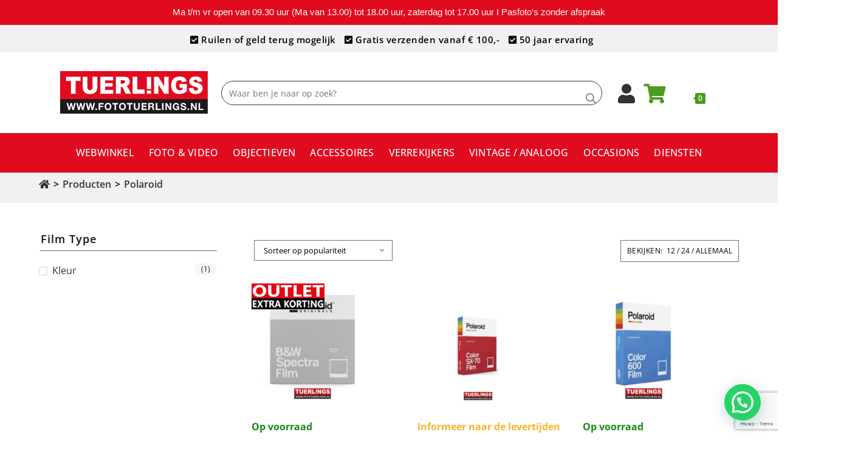

--- FILE ---
content_type: text/html; charset=UTF-8
request_url: https://www.fototuerlings.nl/manufacturer/ea-polaroid/
body_size: 61860
content:
<!DOCTYPE html>
<html class="html" lang="nl-NL">
<head>
	<meta charset="UTF-8">
	<!-- Meta Pixel Code -->
<script>
!function(f,b,e,v,n,t,s)
{if(f.fbq)return;n=f.fbq=function(){n.callMethod?
n.callMethod.apply(n,arguments):n.queue.push(arguments)};
if(!f._fbq)f._fbq=n;n.push=n;n.loaded=!0;n.version='2.0';
n.queue=[];t=b.createElement(e);t.async=!0;
t.src=v;s=b.getElementsByTagName(e)[0];
s.parentNode.insertBefore(t,s)}(window, document,'script',
'https://connect.facebook.net/en_US/fbevents.js');
fbq('init', '1194719985040040');
fbq('track', 'PageView');
</script>
<noscript><img height="1" width="1" style="display:none"
src="https://www.facebook.com/tr?id=1194719985040040&ev=PageView&noscript=1"
/></noscript>
<!-- End Meta Pixel Code -->

	<meta name="facebook-domain-verification" content="126guog50bdbfbks8uzdd413i5n1sq" />
	<link rel="profile" href="https://gmpg.org/xfn/11">
	<!-- Global site tag (gtag.js) - Google Analytics -->
<script async src=https://www.googletagmanager.com/gtag/js?id=UA-36994356-1></script>
<script>
  window.dataLayer = window.dataLayer || [];
  function gtag(){dataLayer.push(arguments);}
  gtag('js', new Date());

  gtag('config', 'UA-36994356-1', { 'anonymize_ip': true });
</script>

	<meta name='robots' content='index, follow, max-image-preview:large, max-snippet:-1, max-video-preview:-1' />
<meta name="viewport" content="width=device-width, initial-scale=1">
	<!-- This site is optimized with the Yoast SEO plugin v26.7 - https://yoast.com/wordpress/plugins/seo/ -->
	<title>Polaroid Archieven - Foto Tuerlings</title>
	<link rel="canonical" href="https://www.fototuerlings.nl/manufacturer/ea-polaroid/" />
	<link rel="next" href="https://www.fototuerlings.nl/manufacturer/ea-polaroid/page/2/" />
	<meta property="og:locale" content="nl_NL" />
	<meta property="og:type" content="article" />
	<meta property="og:title" content="Polaroid Archieven - Foto Tuerlings" />
	<meta property="og:url" content="https://www.fototuerlings.nl/manufacturer/ea-polaroid/" />
	<meta property="og:site_name" content="Foto Tuerlings" />
	<meta name="twitter:card" content="summary_large_image" />
	<meta name="twitter:site" content="@FotoTuerlings" />
	<script type="application/ld+json" class="yoast-schema-graph">{"@context":"https://schema.org","@graph":[{"@type":"CollectionPage","@id":"https://www.fototuerlings.nl/manufacturer/ea-polaroid/","url":"https://www.fototuerlings.nl/manufacturer/ea-polaroid/","name":"Polaroid Archieven - Foto Tuerlings","isPartOf":{"@id":"https://www.fototuerlings.nl/#website"},"primaryImageOfPage":{"@id":"https://www.fototuerlings.nl/manufacturer/ea-polaroid/#primaryimage"},"image":{"@id":"https://www.fototuerlings.nl/manufacturer/ea-polaroid/#primaryimage"},"thumbnailUrl":"https://www.fototuerlings.nl/wp-content/uploads/2017/09/foto-Tuerlings-Polaroid-Zwart-Wit-Film-voor-Image-en-Spectra-Cameras-Laatste-films-OPOP.jpg","breadcrumb":{"@id":"https://www.fototuerlings.nl/manufacturer/ea-polaroid/#breadcrumb"},"inLanguage":"nl-NL"},{"@type":"ImageObject","inLanguage":"nl-NL","@id":"https://www.fototuerlings.nl/manufacturer/ea-polaroid/#primaryimage","url":"https://www.fototuerlings.nl/wp-content/uploads/2017/09/foto-Tuerlings-Polaroid-Zwart-Wit-Film-voor-Image-en-Spectra-Cameras-Laatste-films-OPOP.jpg","contentUrl":"https://www.fototuerlings.nl/wp-content/uploads/2017/09/foto-Tuerlings-Polaroid-Zwart-Wit-Film-voor-Image-en-Spectra-Cameras-Laatste-films-OPOP.jpg","width":1772,"height":1772},{"@type":"BreadcrumbList","@id":"https://www.fototuerlings.nl/manufacturer/ea-polaroid/#breadcrumb","itemListElement":[{"@type":"ListItem","position":1,"name":"","item":"https://www.fototuerlings.nl/"},{"@type":"ListItem","position":2,"name":"Polaroid"}]},{"@type":"WebSite","@id":"https://www.fototuerlings.nl/#website","url":"https://www.fototuerlings.nl/","name":"Foto Tuerlings","description":"","publisher":{"@id":"https://www.fototuerlings.nl/#organization"},"potentialAction":[{"@type":"SearchAction","target":{"@type":"EntryPoint","urlTemplate":"https://www.fototuerlings.nl/?s={search_term_string}"},"query-input":{"@type":"PropertyValueSpecification","valueRequired":true,"valueName":"search_term_string"}}],"inLanguage":"nl-NL"},{"@type":"Organization","@id":"https://www.fototuerlings.nl/#organization","name":"Foto Tuerlings","url":"https://www.fototuerlings.nl/","logo":{"@type":"ImageObject","inLanguage":"nl-NL","@id":"https://www.fototuerlings.nl/#/schema/logo/image/","url":"https://www.fototuerlings.nl/wp-content/uploads/2021/01/product_t_u_tuerlings_logo_new2_2.jpg","contentUrl":"https://www.fototuerlings.nl/wp-content/uploads/2021/01/product_t_u_tuerlings_logo_new2_2.jpg","width":1819,"height":523,"caption":"Foto Tuerlings"},"image":{"@id":"https://www.fototuerlings.nl/#/schema/logo/image/"},"sameAs":["https://www.facebook.com/fototuerlings/","https://x.com/FotoTuerlings","https://www.instagram.com/fototuerlingstilburg/"]}]}</script>
	<!-- / Yoast SEO plugin. -->


<link rel='dns-prefetch' href='//fonts.googleapis.com' />
<link rel='dns-prefetch' href='//use.fontawesome.com' />
<link rel="alternate" type="application/rss+xml" title="Foto Tuerlings &raquo; feed" href="https://www.fototuerlings.nl/feed/" />
<link rel="alternate" type="application/rss+xml" title="Foto Tuerlings &raquo; reacties feed" href="https://www.fototuerlings.nl/comments/feed/" />
<link rel="alternate" type="application/rss+xml" title="Foto Tuerlings &raquo; Polaroid Merk feed" href="https://www.fototuerlings.nl/manufacturer/ea-polaroid/feed/" />
		<!-- This site uses the Google Analytics by MonsterInsights plugin v9.11.1 - Using Analytics tracking - https://www.monsterinsights.com/ -->
		<!-- Opmerking: MonsterInsights is momenteel niet geconfigureerd op deze site. De site eigenaar moet authenticeren met Google Analytics in de MonsterInsights instellingen scherm. -->
					<!-- No tracking code set -->
				<!-- / Google Analytics by MonsterInsights -->
		<style id='wp-img-auto-sizes-contain-inline-css'>
img:is([sizes=auto i],[sizes^="auto," i]){contain-intrinsic-size:3000px 1500px}
/*# sourceURL=wp-img-auto-sizes-contain-inline-css */
</style>
<link rel='stylesheet' id='br_labels_timers_css-css' href='https://www.fototuerlings.nl/wp-content/plugins/woocommerce-advanced-products-labels/paid/addons/timers/css/frontend.css?ver=6.9' media='all' />
<link rel='stylesheet' id='font-awesome-css' href='https://www.fototuerlings.nl/wp-content/themes/oceanwp/assets/fonts/fontawesome/css/all.min.css?ver=6.7.2' media='all' />
<link rel='stylesheet' id='berocket_products_label_style-css' href='https://www.fototuerlings.nl/wp-content/plugins/woocommerce-advanced-products-labels/css/frontend.css?ver=3.3.3.1' media='all' />
<style id='berocket_products_label_style-inline-css'>

            @media (min-width: 1025px) {
                .berocket_hide_on_device_desktop:not(.berocket_alabel_id_demo) {display:none!important;}
            }
            @media (min-width: 768px) and (max-width: 1024px) {
                .berocket_hide_on_device_tablet:not(.berocket_alabel_id_demo) {display:none!important;}
            }
            @media (max-width: 767px) {
                .berocket_hide_on_device_mobile:not(.berocket_alabel_id_demo) {display:none!important;}
            }
            

        .berocket_better_labels:before,
        .berocket_better_labels:after {
            clear: both;
            content: " ";
            display: block;
        }
        .berocket_better_labels.berocket_better_labels_image {
            position: absolute!important;
            top: 0px!important;
            bottom: 0px!important;
            left: 0px!important;
            right: 0px!important;
            pointer-events: none;
        }
        .berocket_better_labels.berocket_better_labels_image * {
            pointer-events: none;
        }
        .berocket_better_labels.berocket_better_labels_image img,
        .berocket_better_labels.berocket_better_labels_image .fa,
        .berocket_better_labels.berocket_better_labels_image .berocket_color_label,
        .berocket_better_labels.berocket_better_labels_image .berocket_image_background,
        .berocket_better_labels .berocket_better_labels_line .br_alabel,
        .berocket_better_labels .berocket_better_labels_line .br_alabel span {
            pointer-events: all;
        }
        .berocket_better_labels .berocket_color_label,
        .br_alabel .berocket_color_label {
            width: 100%;
            height: 100%;
            display: block;
        }
        .berocket_better_labels .berocket_better_labels_position_left {
            text-align:left;
            float: left;
            clear: left;
        }
        .berocket_better_labels .berocket_better_labels_position_center {
            text-align:center;
        }
        .berocket_better_labels .berocket_better_labels_position_right {
            text-align:right;
            float: right;
            clear: right;
        }
        .berocket_better_labels.berocket_better_labels_label {
            clear: both
        }
        .berocket_better_labels .berocket_better_labels_line {
            line-height: 1px;
        }
        .berocket_better_labels.berocket_better_labels_label .berocket_better_labels_line {
            clear: none;
        }
        .berocket_better_labels .berocket_better_labels_position_left .berocket_better_labels_line {
            clear: left;
        }
        .berocket_better_labels .berocket_better_labels_position_right .berocket_better_labels_line {
            clear: right;
        }
        .berocket_better_labels .berocket_better_labels_line .br_alabel {
            display: inline-block;
            position: relative;
            top: 0!important;
            left: 0!important;
            right: 0!important;
            line-height: 1px;
        }.berocket_better_labels .berocket_better_labels_position {
                display: flex;
                flex-direction: column;
            }
            .berocket_better_labels .berocket_better_labels_position.berocket_better_labels_position_left {
                align-items: start;
            }
            .berocket_better_labels .berocket_better_labels_position.berocket_better_labels_position_right {
                align-items: end;
            }
            .rtl .berocket_better_labels .berocket_better_labels_position.berocket_better_labels_position_left {
                align-items: end;
            }
            .rtl .berocket_better_labels .berocket_better_labels_position.berocket_better_labels_position_right {
                align-items: start;
            }
            .berocket_better_labels .berocket_better_labels_position.berocket_better_labels_position_center {
                align-items: center;
            }
            .berocket_better_labels .berocket_better_labels_position .berocket_better_labels_inline {
                display: flex;
                align-items: start;
            }
/*# sourceURL=berocket_products_label_style-inline-css */
</style>
<link rel='stylesheet' id='acfwf-wc-cart-block-integration-css' href='https://www.fototuerlings.nl/wp-content/plugins/advanced-coupons-for-woocommerce-free/dist/assets/index-467dde24.css?ver=1766404006' media='all' />
<link rel='stylesheet' id='acfwf-wc-checkout-block-integration-css' href='https://www.fototuerlings.nl/wp-content/plugins/advanced-coupons-for-woocommerce-free/dist/assets/index-2a7d8588.css?ver=1766404006' media='all' />
<style id='wp-emoji-styles-inline-css'>

	img.wp-smiley, img.emoji {
		display: inline !important;
		border: none !important;
		box-shadow: none !important;
		height: 1em !important;
		width: 1em !important;
		margin: 0 0.07em !important;
		vertical-align: -0.1em !important;
		background: none !important;
		padding: 0 !important;
	}
/*# sourceURL=wp-emoji-styles-inline-css */
</style>
<link rel='stylesheet' id='wp-block-library-css' href='https://www.fototuerlings.nl/wp-includes/css/dist/block-library/style.min.css?ver=6.9' media='all' />
<style id='wp-block-library-theme-inline-css'>
.wp-block-audio :where(figcaption){color:#555;font-size:13px;text-align:center}.is-dark-theme .wp-block-audio :where(figcaption){color:#ffffffa6}.wp-block-audio{margin:0 0 1em}.wp-block-code{border:1px solid #ccc;border-radius:4px;font-family:Menlo,Consolas,monaco,monospace;padding:.8em 1em}.wp-block-embed :where(figcaption){color:#555;font-size:13px;text-align:center}.is-dark-theme .wp-block-embed :where(figcaption){color:#ffffffa6}.wp-block-embed{margin:0 0 1em}.blocks-gallery-caption{color:#555;font-size:13px;text-align:center}.is-dark-theme .blocks-gallery-caption{color:#ffffffa6}:root :where(.wp-block-image figcaption){color:#555;font-size:13px;text-align:center}.is-dark-theme :root :where(.wp-block-image figcaption){color:#ffffffa6}.wp-block-image{margin:0 0 1em}.wp-block-pullquote{border-bottom:4px solid;border-top:4px solid;color:currentColor;margin-bottom:1.75em}.wp-block-pullquote :where(cite),.wp-block-pullquote :where(footer),.wp-block-pullquote__citation{color:currentColor;font-size:.8125em;font-style:normal;text-transform:uppercase}.wp-block-quote{border-left:.25em solid;margin:0 0 1.75em;padding-left:1em}.wp-block-quote cite,.wp-block-quote footer{color:currentColor;font-size:.8125em;font-style:normal;position:relative}.wp-block-quote:where(.has-text-align-right){border-left:none;border-right:.25em solid;padding-left:0;padding-right:1em}.wp-block-quote:where(.has-text-align-center){border:none;padding-left:0}.wp-block-quote.is-large,.wp-block-quote.is-style-large,.wp-block-quote:where(.is-style-plain){border:none}.wp-block-search .wp-block-search__label{font-weight:700}.wp-block-search__button{border:1px solid #ccc;padding:.375em .625em}:where(.wp-block-group.has-background){padding:1.25em 2.375em}.wp-block-separator.has-css-opacity{opacity:.4}.wp-block-separator{border:none;border-bottom:2px solid;margin-left:auto;margin-right:auto}.wp-block-separator.has-alpha-channel-opacity{opacity:1}.wp-block-separator:not(.is-style-wide):not(.is-style-dots){width:100px}.wp-block-separator.has-background:not(.is-style-dots){border-bottom:none;height:1px}.wp-block-separator.has-background:not(.is-style-wide):not(.is-style-dots){height:2px}.wp-block-table{margin:0 0 1em}.wp-block-table td,.wp-block-table th{word-break:normal}.wp-block-table :where(figcaption){color:#555;font-size:13px;text-align:center}.is-dark-theme .wp-block-table :where(figcaption){color:#ffffffa6}.wp-block-video :where(figcaption){color:#555;font-size:13px;text-align:center}.is-dark-theme .wp-block-video :where(figcaption){color:#ffffffa6}.wp-block-video{margin:0 0 1em}:root :where(.wp-block-template-part.has-background){margin-bottom:0;margin-top:0;padding:1.25em 2.375em}
/*# sourceURL=/wp-includes/css/dist/block-library/theme.min.css */
</style>
<style id='classic-theme-styles-inline-css'>
/*! This file is auto-generated */
.wp-block-button__link{color:#fff;background-color:#32373c;border-radius:9999px;box-shadow:none;text-decoration:none;padding:calc(.667em + 2px) calc(1.333em + 2px);font-size:1.125em}.wp-block-file__button{background:#32373c;color:#fff;text-decoration:none}
/*# sourceURL=/wp-includes/css/classic-themes.min.css */
</style>
<link rel='stylesheet' id='acfw-blocks-frontend-css' href='https://www.fototuerlings.nl/wp-content/plugins/advanced-coupons-for-woocommerce-free/css/acfw-blocks-frontend.css?ver=4.7.1' media='all' />
<style id='joinchat-button-style-inline-css'>
.wp-block-joinchat-button{border:none!important;text-align:center}.wp-block-joinchat-button figure{display:table;margin:0 auto;padding:0}.wp-block-joinchat-button figcaption{font:normal normal 400 .6em/2em var(--wp--preset--font-family--system-font,sans-serif);margin:0;padding:0}.wp-block-joinchat-button .joinchat-button__qr{background-color:#fff;border:6px solid #25d366;border-radius:30px;box-sizing:content-box;display:block;height:200px;margin:auto;overflow:hidden;padding:10px;width:200px}.wp-block-joinchat-button .joinchat-button__qr canvas,.wp-block-joinchat-button .joinchat-button__qr img{display:block;margin:auto}.wp-block-joinchat-button .joinchat-button__link{align-items:center;background-color:#25d366;border:6px solid #25d366;border-radius:30px;display:inline-flex;flex-flow:row nowrap;justify-content:center;line-height:1.25em;margin:0 auto;text-decoration:none}.wp-block-joinchat-button .joinchat-button__link:before{background:transparent var(--joinchat-ico) no-repeat center;background-size:100%;content:"";display:block;height:1.5em;margin:-.75em .75em -.75em 0;width:1.5em}.wp-block-joinchat-button figure+.joinchat-button__link{margin-top:10px}@media (orientation:landscape)and (min-height:481px),(orientation:portrait)and (min-width:481px){.wp-block-joinchat-button.joinchat-button--qr-only figure+.joinchat-button__link{display:none}}@media (max-width:480px),(orientation:landscape)and (max-height:480px){.wp-block-joinchat-button figure{display:none}}

/*# sourceURL=https://www.fototuerlings.nl/wp-content/plugins/creame-whatsapp-me/gutenberg/build/style-index.css */
</style>
<style id='font-awesome-svg-styles-default-inline-css'>
.svg-inline--fa {
  display: inline-block;
  height: 1em;
  overflow: visible;
  vertical-align: -.125em;
}
/*# sourceURL=font-awesome-svg-styles-default-inline-css */
</style>
<link rel='stylesheet' id='font-awesome-svg-styles-css' href='https://www.fototuerlings.nl/wp-content/uploads/font-awesome/v5.13.1/css/svg-with-js.css' media='all' />
<style id='font-awesome-svg-styles-inline-css'>
   .wp-block-font-awesome-icon svg::before,
   .wp-rich-text-font-awesome-icon svg::before {content: unset;}
/*# sourceURL=font-awesome-svg-styles-inline-css */
</style>
<style id='global-styles-inline-css'>
:root{--wp--preset--aspect-ratio--square: 1;--wp--preset--aspect-ratio--4-3: 4/3;--wp--preset--aspect-ratio--3-4: 3/4;--wp--preset--aspect-ratio--3-2: 3/2;--wp--preset--aspect-ratio--2-3: 2/3;--wp--preset--aspect-ratio--16-9: 16/9;--wp--preset--aspect-ratio--9-16: 9/16;--wp--preset--color--black: #000000;--wp--preset--color--cyan-bluish-gray: #abb8c3;--wp--preset--color--white: #ffffff;--wp--preset--color--pale-pink: #f78da7;--wp--preset--color--vivid-red: #cf2e2e;--wp--preset--color--luminous-vivid-orange: #ff6900;--wp--preset--color--luminous-vivid-amber: #fcb900;--wp--preset--color--light-green-cyan: #7bdcb5;--wp--preset--color--vivid-green-cyan: #00d084;--wp--preset--color--pale-cyan-blue: #8ed1fc;--wp--preset--color--vivid-cyan-blue: #0693e3;--wp--preset--color--vivid-purple: #9b51e0;--wp--preset--gradient--vivid-cyan-blue-to-vivid-purple: linear-gradient(135deg,rgb(6,147,227) 0%,rgb(155,81,224) 100%);--wp--preset--gradient--light-green-cyan-to-vivid-green-cyan: linear-gradient(135deg,rgb(122,220,180) 0%,rgb(0,208,130) 100%);--wp--preset--gradient--luminous-vivid-amber-to-luminous-vivid-orange: linear-gradient(135deg,rgb(252,185,0) 0%,rgb(255,105,0) 100%);--wp--preset--gradient--luminous-vivid-orange-to-vivid-red: linear-gradient(135deg,rgb(255,105,0) 0%,rgb(207,46,46) 100%);--wp--preset--gradient--very-light-gray-to-cyan-bluish-gray: linear-gradient(135deg,rgb(238,238,238) 0%,rgb(169,184,195) 100%);--wp--preset--gradient--cool-to-warm-spectrum: linear-gradient(135deg,rgb(74,234,220) 0%,rgb(151,120,209) 20%,rgb(207,42,186) 40%,rgb(238,44,130) 60%,rgb(251,105,98) 80%,rgb(254,248,76) 100%);--wp--preset--gradient--blush-light-purple: linear-gradient(135deg,rgb(255,206,236) 0%,rgb(152,150,240) 100%);--wp--preset--gradient--blush-bordeaux: linear-gradient(135deg,rgb(254,205,165) 0%,rgb(254,45,45) 50%,rgb(107,0,62) 100%);--wp--preset--gradient--luminous-dusk: linear-gradient(135deg,rgb(255,203,112) 0%,rgb(199,81,192) 50%,rgb(65,88,208) 100%);--wp--preset--gradient--pale-ocean: linear-gradient(135deg,rgb(255,245,203) 0%,rgb(182,227,212) 50%,rgb(51,167,181) 100%);--wp--preset--gradient--electric-grass: linear-gradient(135deg,rgb(202,248,128) 0%,rgb(113,206,126) 100%);--wp--preset--gradient--midnight: linear-gradient(135deg,rgb(2,3,129) 0%,rgb(40,116,252) 100%);--wp--preset--font-size--small: 13px;--wp--preset--font-size--medium: 20px;--wp--preset--font-size--large: 36px;--wp--preset--font-size--x-large: 42px;--wp--preset--spacing--20: 0.44rem;--wp--preset--spacing--30: 0.67rem;--wp--preset--spacing--40: 1rem;--wp--preset--spacing--50: 1.5rem;--wp--preset--spacing--60: 2.25rem;--wp--preset--spacing--70: 3.38rem;--wp--preset--spacing--80: 5.06rem;--wp--preset--shadow--natural: 6px 6px 9px rgba(0, 0, 0, 0.2);--wp--preset--shadow--deep: 12px 12px 50px rgba(0, 0, 0, 0.4);--wp--preset--shadow--sharp: 6px 6px 0px rgba(0, 0, 0, 0.2);--wp--preset--shadow--outlined: 6px 6px 0px -3px rgb(255, 255, 255), 6px 6px rgb(0, 0, 0);--wp--preset--shadow--crisp: 6px 6px 0px rgb(0, 0, 0);}:where(.is-layout-flex){gap: 0.5em;}:where(.is-layout-grid){gap: 0.5em;}body .is-layout-flex{display: flex;}.is-layout-flex{flex-wrap: wrap;align-items: center;}.is-layout-flex > :is(*, div){margin: 0;}body .is-layout-grid{display: grid;}.is-layout-grid > :is(*, div){margin: 0;}:where(.wp-block-columns.is-layout-flex){gap: 2em;}:where(.wp-block-columns.is-layout-grid){gap: 2em;}:where(.wp-block-post-template.is-layout-flex){gap: 1.25em;}:where(.wp-block-post-template.is-layout-grid){gap: 1.25em;}.has-black-color{color: var(--wp--preset--color--black) !important;}.has-cyan-bluish-gray-color{color: var(--wp--preset--color--cyan-bluish-gray) !important;}.has-white-color{color: var(--wp--preset--color--white) !important;}.has-pale-pink-color{color: var(--wp--preset--color--pale-pink) !important;}.has-vivid-red-color{color: var(--wp--preset--color--vivid-red) !important;}.has-luminous-vivid-orange-color{color: var(--wp--preset--color--luminous-vivid-orange) !important;}.has-luminous-vivid-amber-color{color: var(--wp--preset--color--luminous-vivid-amber) !important;}.has-light-green-cyan-color{color: var(--wp--preset--color--light-green-cyan) !important;}.has-vivid-green-cyan-color{color: var(--wp--preset--color--vivid-green-cyan) !important;}.has-pale-cyan-blue-color{color: var(--wp--preset--color--pale-cyan-blue) !important;}.has-vivid-cyan-blue-color{color: var(--wp--preset--color--vivid-cyan-blue) !important;}.has-vivid-purple-color{color: var(--wp--preset--color--vivid-purple) !important;}.has-black-background-color{background-color: var(--wp--preset--color--black) !important;}.has-cyan-bluish-gray-background-color{background-color: var(--wp--preset--color--cyan-bluish-gray) !important;}.has-white-background-color{background-color: var(--wp--preset--color--white) !important;}.has-pale-pink-background-color{background-color: var(--wp--preset--color--pale-pink) !important;}.has-vivid-red-background-color{background-color: var(--wp--preset--color--vivid-red) !important;}.has-luminous-vivid-orange-background-color{background-color: var(--wp--preset--color--luminous-vivid-orange) !important;}.has-luminous-vivid-amber-background-color{background-color: var(--wp--preset--color--luminous-vivid-amber) !important;}.has-light-green-cyan-background-color{background-color: var(--wp--preset--color--light-green-cyan) !important;}.has-vivid-green-cyan-background-color{background-color: var(--wp--preset--color--vivid-green-cyan) !important;}.has-pale-cyan-blue-background-color{background-color: var(--wp--preset--color--pale-cyan-blue) !important;}.has-vivid-cyan-blue-background-color{background-color: var(--wp--preset--color--vivid-cyan-blue) !important;}.has-vivid-purple-background-color{background-color: var(--wp--preset--color--vivid-purple) !important;}.has-black-border-color{border-color: var(--wp--preset--color--black) !important;}.has-cyan-bluish-gray-border-color{border-color: var(--wp--preset--color--cyan-bluish-gray) !important;}.has-white-border-color{border-color: var(--wp--preset--color--white) !important;}.has-pale-pink-border-color{border-color: var(--wp--preset--color--pale-pink) !important;}.has-vivid-red-border-color{border-color: var(--wp--preset--color--vivid-red) !important;}.has-luminous-vivid-orange-border-color{border-color: var(--wp--preset--color--luminous-vivid-orange) !important;}.has-luminous-vivid-amber-border-color{border-color: var(--wp--preset--color--luminous-vivid-amber) !important;}.has-light-green-cyan-border-color{border-color: var(--wp--preset--color--light-green-cyan) !important;}.has-vivid-green-cyan-border-color{border-color: var(--wp--preset--color--vivid-green-cyan) !important;}.has-pale-cyan-blue-border-color{border-color: var(--wp--preset--color--pale-cyan-blue) !important;}.has-vivid-cyan-blue-border-color{border-color: var(--wp--preset--color--vivid-cyan-blue) !important;}.has-vivid-purple-border-color{border-color: var(--wp--preset--color--vivid-purple) !important;}.has-vivid-cyan-blue-to-vivid-purple-gradient-background{background: var(--wp--preset--gradient--vivid-cyan-blue-to-vivid-purple) !important;}.has-light-green-cyan-to-vivid-green-cyan-gradient-background{background: var(--wp--preset--gradient--light-green-cyan-to-vivid-green-cyan) !important;}.has-luminous-vivid-amber-to-luminous-vivid-orange-gradient-background{background: var(--wp--preset--gradient--luminous-vivid-amber-to-luminous-vivid-orange) !important;}.has-luminous-vivid-orange-to-vivid-red-gradient-background{background: var(--wp--preset--gradient--luminous-vivid-orange-to-vivid-red) !important;}.has-very-light-gray-to-cyan-bluish-gray-gradient-background{background: var(--wp--preset--gradient--very-light-gray-to-cyan-bluish-gray) !important;}.has-cool-to-warm-spectrum-gradient-background{background: var(--wp--preset--gradient--cool-to-warm-spectrum) !important;}.has-blush-light-purple-gradient-background{background: var(--wp--preset--gradient--blush-light-purple) !important;}.has-blush-bordeaux-gradient-background{background: var(--wp--preset--gradient--blush-bordeaux) !important;}.has-luminous-dusk-gradient-background{background: var(--wp--preset--gradient--luminous-dusk) !important;}.has-pale-ocean-gradient-background{background: var(--wp--preset--gradient--pale-ocean) !important;}.has-electric-grass-gradient-background{background: var(--wp--preset--gradient--electric-grass) !important;}.has-midnight-gradient-background{background: var(--wp--preset--gradient--midnight) !important;}.has-small-font-size{font-size: var(--wp--preset--font-size--small) !important;}.has-medium-font-size{font-size: var(--wp--preset--font-size--medium) !important;}.has-large-font-size{font-size: var(--wp--preset--font-size--large) !important;}.has-x-large-font-size{font-size: var(--wp--preset--font-size--x-large) !important;}
:where(.wp-block-post-template.is-layout-flex){gap: 1.25em;}:where(.wp-block-post-template.is-layout-grid){gap: 1.25em;}
:where(.wp-block-term-template.is-layout-flex){gap: 1.25em;}:where(.wp-block-term-template.is-layout-grid){gap: 1.25em;}
:where(.wp-block-columns.is-layout-flex){gap: 2em;}:where(.wp-block-columns.is-layout-grid){gap: 2em;}
:root :where(.wp-block-pullquote){font-size: 1.5em;line-height: 1.6;}
/*# sourceURL=global-styles-inline-css */
</style>
<link rel='stylesheet' id='contact-form-7-css' href='https://www.fototuerlings.nl/wp-content/plugins/contact-form-7/includes/css/styles.css?ver=6.1.4' media='all' />
<link rel='stylesheet' id='topbar-css' href='https://www.fototuerlings.nl/wp-content/plugins/top-bar/inc/../css/topbar_style.css?ver=6.9' media='all' />
<style id='woocommerce-inline-inline-css'>
.woocommerce form .form-row .required { visibility: visible; }
/*# sourceURL=woocommerce-inline-inline-css */
</style>
<link rel='stylesheet' id='wcz-frontend-css' href='https://www.fototuerlings.nl/wp-content/plugins/woocustomizer/assets/css/frontend.css?ver=2.6.3' media='all' />
<link rel='stylesheet' id='oceanwp-style-css' href='https://www.fototuerlings.nl/wp-content/themes/oceanwp/assets/css/style.min.css?ver=1.0' media='all' />
<link rel='stylesheet' id='child-style-css' href='https://www.fototuerlings.nl/wp-content/themes/oceanwp-child-theme-master/style.css?ver=6.9' media='all' />
<link rel='stylesheet' id='elementor-frontend-css' href='https://www.fototuerlings.nl/wp-content/uploads/elementor/css/custom-frontend.min.css?ver=1766574553' media='all' />
<link rel='stylesheet' id='elementor-post-4038-css' href='https://www.fototuerlings.nl/wp-content/uploads/elementor/css/post-4038.css?ver=1766574554' media='all' />
<link rel='stylesheet' id='oceanwp-woo-mini-cart-css' href='https://www.fototuerlings.nl/wp-content/themes/oceanwp/assets/css/woo/woo-mini-cart.min.css?ver=6.9' media='all' />
<link rel='stylesheet' id='simple-line-icons-css' href='https://www.fototuerlings.nl/wp-content/themes/oceanwp/assets/css/third/simple-line-icons.min.css?ver=2.4.0' media='all' />
<link rel='stylesheet' id='oceanwp-google-font-open-sans-css' href='//fonts.googleapis.com/css?family=Open+Sans%3A100%2C200%2C300%2C400%2C500%2C600%2C700%2C800%2C900%2C100i%2C200i%2C300i%2C400i%2C500i%2C600i%2C700i%2C800i%2C900i&#038;subset=latin&#038;display=swap&#038;ver=6.9' media='all' />
<link rel='stylesheet' id='font-awesome-official-css' href='https://use.fontawesome.com/releases/v5.13.1/css/all.css' media='all' integrity="sha384-xxzQGERXS00kBmZW/6qxqJPyxW3UR0BPsL4c8ILaIWXva5kFi7TxkIIaMiKtqV1Q" crossorigin="anonymous" />
<link rel='stylesheet' id='postnl-fe-checkout-css' href='https://www.fototuerlings.nl/wp-content/plugins/woo-postnl/assets/css/fe-checkout.css?ver=5.9.1' media='all' />
<style id='wcz-customizer-custom-css-inline-css'>
body.single-product .product_meta .sku_wrapper{display:none !important;}body.single-product .product_meta .posted_in{display:none !important;}body.single-product .product_meta .tagged_as{display:none !important;}body.woocommerce-checkout #payment button#place_order{background-color:#e10b1f !important;color:#FFFFFF !important;}
/*# sourceURL=wcz-customizer-custom-css-inline-css */
</style>
<link rel='stylesheet' id='oceanwp-woocommerce-css' href='https://www.fototuerlings.nl/wp-content/themes/oceanwp/assets/css/woo/woocommerce.min.css?ver=6.9' media='all' />
<link rel='stylesheet' id='oceanwp-woo-star-font-css' href='https://www.fototuerlings.nl/wp-content/themes/oceanwp/assets/css/woo/woo-star-font.min.css?ver=6.9' media='all' />
<link rel='stylesheet' id='oceanwp-woo-quick-view-css' href='https://www.fototuerlings.nl/wp-content/themes/oceanwp/assets/css/woo/woo-quick-view.min.css?ver=6.9' media='all' />
<link rel='stylesheet' id='wc-bundle-style-css' href='https://www.fototuerlings.nl/wp-content/plugins/woocommerce-product-bundles/assets/css/frontend/woocommerce.css?ver=6.5.1' media='all' />
<link rel='stylesheet' id='oe-widgets-style-css' href='https://www.fototuerlings.nl/wp-content/plugins/ocean-extra/assets/css/widgets.css?ver=6.9' media='all' />
<link rel='stylesheet' id='font-awesome-official-v4shim-css' href='https://use.fontawesome.com/releases/v5.13.1/css/v4-shims.css' media='all' integrity="sha384-KkCLkpBvvcSnFQn3PbNkSgmwKGj7ln8pQe/6BOAE0i+/fU9QYEx5CtwduPRyTNob" crossorigin="anonymous" />
<style id='font-awesome-official-v4shim-inline-css'>
@font-face {
font-family: "FontAwesome";
font-display: block;
src: url("https://use.fontawesome.com/releases/v5.13.1/webfonts/fa-brands-400.eot"),
		url("https://use.fontawesome.com/releases/v5.13.1/webfonts/fa-brands-400.eot?#iefix") format("embedded-opentype"),
		url("https://use.fontawesome.com/releases/v5.13.1/webfonts/fa-brands-400.woff2") format("woff2"),
		url("https://use.fontawesome.com/releases/v5.13.1/webfonts/fa-brands-400.woff") format("woff"),
		url("https://use.fontawesome.com/releases/v5.13.1/webfonts/fa-brands-400.ttf") format("truetype"),
		url("https://use.fontawesome.com/releases/v5.13.1/webfonts/fa-brands-400.svg#fontawesome") format("svg");
}

@font-face {
font-family: "FontAwesome";
font-display: block;
src: url("https://use.fontawesome.com/releases/v5.13.1/webfonts/fa-solid-900.eot"),
		url("https://use.fontawesome.com/releases/v5.13.1/webfonts/fa-solid-900.eot?#iefix") format("embedded-opentype"),
		url("https://use.fontawesome.com/releases/v5.13.1/webfonts/fa-solid-900.woff2") format("woff2"),
		url("https://use.fontawesome.com/releases/v5.13.1/webfonts/fa-solid-900.woff") format("woff"),
		url("https://use.fontawesome.com/releases/v5.13.1/webfonts/fa-solid-900.ttf") format("truetype"),
		url("https://use.fontawesome.com/releases/v5.13.1/webfonts/fa-solid-900.svg#fontawesome") format("svg");
}

@font-face {
font-family: "FontAwesome";
font-display: block;
src: url("https://use.fontawesome.com/releases/v5.13.1/webfonts/fa-regular-400.eot"),
		url("https://use.fontawesome.com/releases/v5.13.1/webfonts/fa-regular-400.eot?#iefix") format("embedded-opentype"),
		url("https://use.fontawesome.com/releases/v5.13.1/webfonts/fa-regular-400.woff2") format("woff2"),
		url("https://use.fontawesome.com/releases/v5.13.1/webfonts/fa-regular-400.woff") format("woff"),
		url("https://use.fontawesome.com/releases/v5.13.1/webfonts/fa-regular-400.ttf") format("truetype"),
		url("https://use.fontawesome.com/releases/v5.13.1/webfonts/fa-regular-400.svg#fontawesome") format("svg");
unicode-range: U+F004-F005,U+F007,U+F017,U+F022,U+F024,U+F02E,U+F03E,U+F044,U+F057-F059,U+F06E,U+F070,U+F075,U+F07B-F07C,U+F080,U+F086,U+F089,U+F094,U+F09D,U+F0A0,U+F0A4-F0A7,U+F0C5,U+F0C7-F0C8,U+F0E0,U+F0EB,U+F0F3,U+F0F8,U+F0FE,U+F111,U+F118-F11A,U+F11C,U+F133,U+F144,U+F146,U+F14A,U+F14D-F14E,U+F150-F152,U+F15B-F15C,U+F164-F165,U+F185-F186,U+F191-F192,U+F1AD,U+F1C1-F1C9,U+F1CD,U+F1D8,U+F1E3,U+F1EA,U+F1F6,U+F1F9,U+F20A,U+F247-F249,U+F24D,U+F254-F25B,U+F25D,U+F267,U+F271-F274,U+F279,U+F28B,U+F28D,U+F2B5-F2B6,U+F2B9,U+F2BB,U+F2BD,U+F2C1-F2C2,U+F2D0,U+F2D2,U+F2DC,U+F2ED,U+F328,U+F358-F35B,U+F3A5,U+F3D1,U+F410,U+F4AD;
}
/*# sourceURL=font-awesome-official-v4shim-inline-css */
</style>
<link rel='stylesheet' id='elementor-icons-shared-0-css' href='https://www.fototuerlings.nl/wp-content/plugins/elementor/assets/lib/font-awesome/css/fontawesome.min.css?ver=5.15.3' media='all' />
<link rel='stylesheet' id='elementor-icons-fa-brands-css' href='https://www.fototuerlings.nl/wp-content/plugins/elementor/assets/lib/font-awesome/css/brands.min.css?ver=5.15.3' media='all' />
<script type="text/template" id="tmpl-variation-template">
	<div class="woocommerce-variation-description">{{{ data.variation.variation_description }}}</div>
	<div class="woocommerce-variation-price">{{{ data.variation.price_html }}}</div>
	<div class="woocommerce-variation-availability">{{{ data.variation.availability_html }}}</div>
</script>
<script type="text/template" id="tmpl-unavailable-variation-template">
	<p role="alert">Dit product is niet beschikbaar. Kies een andere combinatie.</p>
</script>
<script src="https://www.fototuerlings.nl/wp-includes/js/jquery/jquery.min.js?ver=3.7.1" id="jquery-core-js"></script>
<script src="https://www.fototuerlings.nl/wp-includes/js/jquery/jquery-migrate.min.js?ver=3.4.1" id="jquery-migrate-js"></script>
<script id="br_labels_timers-js-extra">
var brlabelsHelper = {"ajax_url":"https://www.fototuerlings.nl/wp-admin/admin-ajax.php"};
//# sourceURL=br_labels_timers-js-extra
</script>
<script src="https://www.fototuerlings.nl/wp-content/plugins/woocommerce-advanced-products-labels/paid/addons/timers/js/frontend.js?ver=6.9" id="br_labels_timers-js"></script>
<script src="https://www.fototuerlings.nl/wp-content/plugins/sticky-menu-or-anything-on-scroll/assets/js/jq-sticky-anything.min.js?ver=2.1.1" id="stickyAnythingLib-js"></script>
<script id="topbar_frontjs-js-extra">
var tpbr_settings = {"fixed":"fixed","user_who":"notloggedin","guests_or_users":"all","message":"Ma t/m vr open van 09.30 uur (Ma van 13.00) tot 18.00 uur, zaterdag tot 17.00 uur I Pasfoto's zonder afspraak","status":"active","yn_button":"nobutton","color":"#e10b1f","button_text":"","button_url":"","button_behavior":"samewindow","is_admin_bar":"no","detect_sticky":"0"};
//# sourceURL=topbar_frontjs-js-extra
</script>
<script src="https://www.fototuerlings.nl/wp-content/plugins/top-bar/inc/../js/tpbr_front.min.js?ver=6.9" id="topbar_frontjs-js"></script>
<script src="https://www.fototuerlings.nl/wp-content/plugins/woocommerce/assets/js/jquery-blockui/jquery.blockUI.min.js?ver=2.7.0-wc.10.4.3" id="wc-jquery-blockui-js" defer data-wp-strategy="defer"></script>
<script src="https://www.fototuerlings.nl/wp-content/plugins/woocommerce/assets/js/js-cookie/js.cookie.min.js?ver=2.1.4-wc.10.4.3" id="wc-js-cookie-js" defer data-wp-strategy="defer"></script>
<script id="woocommerce-js-extra">
var woocommerce_params = {"ajax_url":"/wp-admin/admin-ajax.php","wc_ajax_url":"/?wc-ajax=%%endpoint%%","i18n_password_show":"Wachtwoord weergeven","i18n_password_hide":"Wachtwoord verbergen"};
//# sourceURL=woocommerce-js-extra
</script>
<script src="https://www.fototuerlings.nl/wp-content/plugins/woocommerce/assets/js/frontend/woocommerce.min.js?ver=10.4.3" id="woocommerce-js" defer data-wp-strategy="defer"></script>
<script src="https://www.fototuerlings.nl/wp-includes/js/underscore.min.js?ver=1.13.7" id="underscore-js"></script>
<script id="wp-util-js-extra">
var _wpUtilSettings = {"ajax":{"url":"/wp-admin/admin-ajax.php"}};
//# sourceURL=wp-util-js-extra
</script>
<script src="https://www.fototuerlings.nl/wp-includes/js/wp-util.min.js?ver=6.9" id="wp-util-js"></script>
<script id="wc-add-to-cart-variation-js-extra">
var wc_add_to_cart_variation_params = {"wc_ajax_url":"/?wc-ajax=%%endpoint%%","i18n_no_matching_variations_text":"Geen producten gevonden. Kies een andere combinatie.","i18n_make_a_selection_text":"Selecteer enkele productopties voordat je dit product aan je winkelwagen toevoegt.","i18n_unavailable_text":"Dit product is niet beschikbaar. Kies een andere combinatie.","i18n_reset_alert_text":"Je selectie is opnieuw ingesteld. Selecteer eerst product-opties alvorens dit product in de winkelmand te plaatsen."};
//# sourceURL=wc-add-to-cart-variation-js-extra
</script>
<script src="https://www.fototuerlings.nl/wp-content/plugins/woocommerce/assets/js/frontend/add-to-cart-variation.min.js?ver=10.4.3" id="wc-add-to-cart-variation-js" defer data-wp-strategy="defer"></script>
<script src="https://www.fototuerlings.nl/wp-content/plugins/woocommerce/assets/js/flexslider/jquery.flexslider.min.js?ver=2.7.2-wc.10.4.3" id="wc-flexslider-js" defer data-wp-strategy="defer"></script>
<script id="wc-cart-fragments-js-extra">
var wc_cart_fragments_params = {"ajax_url":"/wp-admin/admin-ajax.php","wc_ajax_url":"/?wc-ajax=%%endpoint%%","cart_hash_key":"wc_cart_hash_9af727b5b176d64b485055af08888333","fragment_name":"wc_fragments_9af727b5b176d64b485055af08888333","request_timeout":"5000"};
//# sourceURL=wc-cart-fragments-js-extra
</script>
<script src="https://www.fototuerlings.nl/wp-content/plugins/woocommerce/assets/js/frontend/cart-fragments.min.js?ver=10.4.3" id="wc-cart-fragments-js" defer data-wp-strategy="defer"></script>
<link rel="https://api.w.org/" href="https://www.fototuerlings.nl/wp-json/" /><link rel="EditURI" type="application/rsd+xml" title="RSD" href="https://www.fototuerlings.nl/xmlrpc.php?rsd" />
<meta name="generator" content="WordPress 6.9" />
<meta name="generator" content="WooCommerce 10.4.3" />
<meta name="generator" content="Advanced Coupons for WooCommerce Free v4.7.1" /><style id="woo-custom-stock-status" data-wcss-ver="1.6.6" >.woocommerce div.product .woo-custom-stock-status.in_stock_color { color: #168b11 !important; font-size: inherit }.woo-custom-stock-status.in_stock_color { color: #168b11 !important; font-size: inherit }.wc-block-components-product-badge{display:none!important;}ul .in_stock_color,ul.products .in_stock_color, li.wc-block-grid__product .in_stock_color { color: #168b11 !important; font-size: inherit }.woocommerce-table__product-name .in_stock_color { color: #168b11 !important; font-size: inherit }p.in_stock_color { color: #168b11 !important; font-size: inherit }.woocommerce div.product .wc-block-components-product-price .woo-custom-stock-status{font-size:16px}.woocommerce div.product .woo-custom-stock-status.only_s_left_in_stock_color { color: #168b11 !important; font-size: inherit }.woo-custom-stock-status.only_s_left_in_stock_color { color: #168b11 !important; font-size: inherit }.wc-block-components-product-badge{display:none!important;}ul .only_s_left_in_stock_color,ul.products .only_s_left_in_stock_color, li.wc-block-grid__product .only_s_left_in_stock_color { color: #168b11 !important; font-size: inherit }.woocommerce-table__product-name .only_s_left_in_stock_color { color: #168b11 !important; font-size: inherit }p.only_s_left_in_stock_color { color: #168b11 !important; font-size: inherit }.woocommerce div.product .wc-block-components-product-price .woo-custom-stock-status{font-size:16px}.woocommerce div.product .woo-custom-stock-status.can_be_backordered_color { color: #f7b530 !important; font-size: inherit }.woo-custom-stock-status.can_be_backordered_color { color: #f7b530 !important; font-size: inherit }.wc-block-components-product-badge{display:none!important;}ul .can_be_backordered_color,ul.products .can_be_backordered_color, li.wc-block-grid__product .can_be_backordered_color { color: #f7b530 !important; font-size: inherit }.woocommerce-table__product-name .can_be_backordered_color { color: #f7b530 !important; font-size: inherit }p.can_be_backordered_color { color: #f7b530 !important; font-size: inherit }.woocommerce div.product .wc-block-components-product-price .woo-custom-stock-status{font-size:16px}.woocommerce div.product .woo-custom-stock-status.s_in_stock_color { color: #168b11 !important; font-size: inherit }.woo-custom-stock-status.s_in_stock_color { color: #168b11 !important; font-size: inherit }.wc-block-components-product-badge{display:none!important;}ul .s_in_stock_color,ul.products .s_in_stock_color, li.wc-block-grid__product .s_in_stock_color { color: #168b11 !important; font-size: inherit }.woocommerce-table__product-name .s_in_stock_color { color: #168b11 !important; font-size: inherit }p.s_in_stock_color { color: #168b11 !important; font-size: inherit }.woocommerce div.product .wc-block-components-product-price .woo-custom-stock-status{font-size:16px}.woocommerce div.product .woo-custom-stock-status.available_on_backorder_color { color: #f7b530 !important; font-size: inherit }.woo-custom-stock-status.available_on_backorder_color { color: #f7b530 !important; font-size: inherit }.wc-block-components-product-badge{display:none!important;}ul .available_on_backorder_color,ul.products .available_on_backorder_color, li.wc-block-grid__product .available_on_backorder_color { color: #f7b530 !important; font-size: inherit }.woocommerce-table__product-name .available_on_backorder_color { color: #f7b530 !important; font-size: inherit }p.available_on_backorder_color { color: #f7b530 !important; font-size: inherit }.woocommerce div.product .wc-block-components-product-price .woo-custom-stock-status{font-size:16px}.woocommerce div.product .woo-custom-stock-status.out_of_stock_color { color: #e30313 !important; font-size: inherit }.woo-custom-stock-status.out_of_stock_color { color: #e30313 !important; font-size: inherit }.wc-block-components-product-badge{display:none!important;}ul .out_of_stock_color,ul.products .out_of_stock_color, li.wc-block-grid__product .out_of_stock_color { color: #e30313 !important; font-size: inherit }.woocommerce-table__product-name .out_of_stock_color { color: #e30313 !important; font-size: inherit }p.out_of_stock_color { color: #e30313 !important; font-size: inherit }.woocommerce div.product .wc-block-components-product-price .woo-custom-stock-status{font-size:16px}.woocommerce div.product .woo-custom-stock-status.grouped_product_stock_status_color { color: #77a464 !important; font-size: inherit }.woo-custom-stock-status.grouped_product_stock_status_color { color: #77a464 !important; font-size: inherit }.wc-block-components-product-badge{display:none!important;}ul .grouped_product_stock_status_color,ul.products .grouped_product_stock_status_color, li.wc-block-grid__product .grouped_product_stock_status_color { color: #77a464 !important; font-size: inherit }.woocommerce-table__product-name .grouped_product_stock_status_color { color: #77a464 !important; font-size: inherit }p.grouped_product_stock_status_color { color: #77a464 !important; font-size: inherit }.woocommerce div.product .wc-block-components-product-price .woo-custom-stock-status{font-size:16px}.wd-product-stock.stock{display:none}.woocommerce-variation-price:not(:empty)+.woocommerce-variation-availability { margin-left: 0px; }.woocommerce-variation-price{
		        display:block!important}.woocommerce-variation-availability{
		        display:block!important}</style><!-- woo-custom-stock-status-color-css --><script></script><!-- woo-custom-stock-status-js -->
<!-- This website runs the Product Feed ELITE for WooCommerce by AdTribes.io plugin -->
<style>.product .images {position: relative;}</style>	<noscript><style>.woocommerce-product-gallery{ opacity: 1 !important; }</style></noscript>
	<meta name="generator" content="Elementor 3.34.1; features: additional_custom_breakpoints; settings: css_print_method-external, google_font-enabled, font_display-auto">
			<style>
				.e-con.e-parent:nth-of-type(n+4):not(.e-lazyloaded):not(.e-no-lazyload),
				.e-con.e-parent:nth-of-type(n+4):not(.e-lazyloaded):not(.e-no-lazyload) * {
					background-image: none !important;
				}
				@media screen and (max-height: 1024px) {
					.e-con.e-parent:nth-of-type(n+3):not(.e-lazyloaded):not(.e-no-lazyload),
					.e-con.e-parent:nth-of-type(n+3):not(.e-lazyloaded):not(.e-no-lazyload) * {
						background-image: none !important;
					}
				}
				@media screen and (max-height: 640px) {
					.e-con.e-parent:nth-of-type(n+2):not(.e-lazyloaded):not(.e-no-lazyload),
					.e-con.e-parent:nth-of-type(n+2):not(.e-lazyloaded):not(.e-no-lazyload) * {
						background-image: none !important;
					}
				}
			</style>
			<link rel="modulepreload" href="https://www.fototuerlings.nl/wp-content/plugins/advanced-coupons-for-woocommerce-free/dist/common/NoticesPlugin.12346420.js"  /><link rel="modulepreload" href="https://www.fototuerlings.nl/wp-content/plugins/advanced-coupons-for-woocommerce-free/dist/common/sanitize.7727159a.js"  /><link rel="modulepreload" href="https://www.fototuerlings.nl/wp-content/plugins/advanced-coupons-for-woocommerce-free/dist/common/NoticesPlugin.12346420.js"  /><link rel="modulepreload" href="https://www.fototuerlings.nl/wp-content/plugins/advanced-coupons-for-woocommerce-free/dist/common/sanitize.7727159a.js"  /><link rel="icon" href="https://www.fototuerlings.nl/wp-content/uploads/2020/11/logo.svg" sizes="32x32" />
<link rel="icon" href="https://www.fototuerlings.nl/wp-content/uploads/2020/11/logo.svg" sizes="192x192" />
<link rel="apple-touch-icon" href="https://www.fototuerlings.nl/wp-content/uploads/2020/11/logo.svg" />
<meta name="msapplication-TileImage" content="https://www.fototuerlings.nl/wp-content/uploads/2020/11/logo.svg" />
<!-- OceanWP CSS -->
<style type="text/css">
/* Colors */.woocommerce-MyAccount-navigation ul li a:before,.woocommerce-checkout .woocommerce-info a,.woocommerce-checkout #payment ul.payment_methods .wc_payment_method>input[type=radio]:first-child:checked+label:before,.woocommerce-checkout #payment .payment_method_paypal .about_paypal,.woocommerce ul.products li.product li.category a:hover,.woocommerce ul.products li.product .button:hover,.woocommerce ul.products li.product .product-inner .added_to_cart:hover,.product_meta .posted_in a:hover,.product_meta .tagged_as a:hover,.woocommerce div.product .woocommerce-tabs ul.tabs li a:hover,.woocommerce div.product .woocommerce-tabs ul.tabs li.active a,.woocommerce .oceanwp-grid-list a.active,.woocommerce .oceanwp-grid-list a:hover,.woocommerce .oceanwp-off-canvas-filter:hover,.widget_shopping_cart ul.cart_list li .owp-grid-wrap .owp-grid a.remove:hover,.widget_product_categories li a:hover ~ .count,.widget_layered_nav li a:hover ~ .count,.woocommerce ul.products li.product:not(.product-category) .woo-entry-buttons li a:hover,a:hover,a.light:hover,.theme-heading .text::before,.theme-heading .text::after,#top-bar-content >a:hover,#top-bar-social li.oceanwp-email a:hover,#site-navigation-wrap .dropdown-menu >li >a:hover,#site-header.medium-header #medium-searchform button:hover,.oceanwp-mobile-menu-icon a:hover,.blog-entry.post .blog-entry-header .entry-title a:hover,.blog-entry.post .blog-entry-readmore a:hover,.blog-entry.thumbnail-entry .blog-entry-category a,ul.meta li a:hover,.dropcap,.single nav.post-navigation .nav-links .title,body .related-post-title a:hover,body #wp-calendar caption,body .contact-info-widget.default i,body .contact-info-widget.big-icons i,body .custom-links-widget .oceanwp-custom-links li a:hover,body .custom-links-widget .oceanwp-custom-links li a:hover:before,body .posts-thumbnails-widget li a:hover,body .social-widget li.oceanwp-email a:hover,.comment-author .comment-meta .comment-reply-link,#respond #cancel-comment-reply-link:hover,#footer-widgets .footer-box a:hover,#footer-bottom a:hover,#footer-bottom #footer-bottom-menu a:hover,.sidr a:hover,.sidr-class-dropdown-toggle:hover,.sidr-class-menu-item-has-children.active >a,.sidr-class-menu-item-has-children.active >a >.sidr-class-dropdown-toggle,input[type=checkbox]:checked:before{color:#e10b1f}.woocommerce .oceanwp-grid-list a.active .owp-icon use,.woocommerce .oceanwp-grid-list a:hover .owp-icon use,.single nav.post-navigation .nav-links .title .owp-icon use,.blog-entry.post .blog-entry-readmore a:hover .owp-icon use,body .contact-info-widget.default .owp-icon use,body .contact-info-widget.big-icons .owp-icon use{stroke:#e10b1f}.woocommerce div.product div.images .open-image,.wcmenucart-details.count,.woocommerce-message a,.woocommerce-error a,.woocommerce-info a,.woocommerce .widget_price_filter .ui-slider .ui-slider-handle,.woocommerce .widget_price_filter .ui-slider .ui-slider-range,.owp-product-nav li a.owp-nav-link:hover,.woocommerce div.product.owp-tabs-layout-vertical .woocommerce-tabs ul.tabs li a:after,.woocommerce .widget_product_categories li.current-cat >a ~ .count,.woocommerce .widget_product_categories li.current-cat >a:before,.woocommerce .widget_layered_nav li.chosen a ~ .count,.woocommerce .widget_layered_nav li.chosen a:before,#owp-checkout-timeline .active .timeline-wrapper,.bag-style:hover .wcmenucart-cart-icon .wcmenucart-count,.show-cart .wcmenucart-cart-icon .wcmenucart-count,.woocommerce ul.products li.product:not(.product-category) .image-wrap .button,input[type="button"],input[type="reset"],input[type="submit"],button[type="submit"],.button,#site-navigation-wrap .dropdown-menu >li.btn >a >span,.thumbnail:hover i,.thumbnail:hover .link-post-svg-icon,.post-quote-content,.omw-modal .omw-close-modal,body .contact-info-widget.big-icons li:hover i,body .contact-info-widget.big-icons li:hover .owp-icon,body div.wpforms-container-full .wpforms-form input[type=submit],body div.wpforms-container-full .wpforms-form button[type=submit],body div.wpforms-container-full .wpforms-form .wpforms-page-button,.woocommerce-cart .wp-element-button,.woocommerce-checkout .wp-element-button,.wp-block-button__link{background-color:#e10b1f}.current-shop-items-dropdown{border-top-color:#e10b1f}.woocommerce div.product .woocommerce-tabs ul.tabs li.active a{border-bottom-color:#e10b1f}.wcmenucart-details.count:before{border-color:#e10b1f}.woocommerce ul.products li.product .button:hover{border-color:#e10b1f}.woocommerce ul.products li.product .product-inner .added_to_cart:hover{border-color:#e10b1f}.woocommerce div.product .woocommerce-tabs ul.tabs li.active a{border-color:#e10b1f}.woocommerce .oceanwp-grid-list a.active{border-color:#e10b1f}.woocommerce .oceanwp-grid-list a:hover{border-color:#e10b1f}.woocommerce .oceanwp-off-canvas-filter:hover{border-color:#e10b1f}.owp-product-nav li a.owp-nav-link:hover{border-color:#e10b1f}.widget_shopping_cart_content .buttons .button:first-child:hover{border-color:#e10b1f}.widget_shopping_cart ul.cart_list li .owp-grid-wrap .owp-grid a.remove:hover{border-color:#e10b1f}.widget_product_categories li a:hover ~ .count{border-color:#e10b1f}.woocommerce .widget_product_categories li.current-cat >a ~ .count{border-color:#e10b1f}.woocommerce .widget_product_categories li.current-cat >a:before{border-color:#e10b1f}.widget_layered_nav li a:hover ~ .count{border-color:#e10b1f}.woocommerce .widget_layered_nav li.chosen a ~ .count{border-color:#e10b1f}.woocommerce .widget_layered_nav li.chosen a:before{border-color:#e10b1f}#owp-checkout-timeline.arrow .active .timeline-wrapper:before{border-top-color:#e10b1f;border-bottom-color:#e10b1f}#owp-checkout-timeline.arrow .active .timeline-wrapper:after{border-left-color:#e10b1f;border-right-color:#e10b1f}.bag-style:hover .wcmenucart-cart-icon .wcmenucart-count{border-color:#e10b1f}.bag-style:hover .wcmenucart-cart-icon .wcmenucart-count:after{border-color:#e10b1f}.show-cart .wcmenucart-cart-icon .wcmenucart-count{border-color:#e10b1f}.show-cart .wcmenucart-cart-icon .wcmenucart-count:after{border-color:#e10b1f}.woocommerce ul.products li.product:not(.product-category) .woo-product-gallery .active a{border-color:#e10b1f}.woocommerce ul.products li.product:not(.product-category) .woo-product-gallery a:hover{border-color:#e10b1f}.widget-title{border-color:#e10b1f}blockquote{border-color:#e10b1f}.wp-block-quote{border-color:#e10b1f}#searchform-dropdown{border-color:#e10b1f}.dropdown-menu .sub-menu{border-color:#e10b1f}.blog-entry.large-entry .blog-entry-readmore a:hover{border-color:#e10b1f}.oceanwp-newsletter-form-wrap input[type="email"]:focus{border-color:#e10b1f}.social-widget li.oceanwp-email a:hover{border-color:#e10b1f}#respond #cancel-comment-reply-link:hover{border-color:#e10b1f}body .contact-info-widget.big-icons li:hover i{border-color:#e10b1f}body .contact-info-widget.big-icons li:hover .owp-icon{border-color:#e10b1f}#footer-widgets .oceanwp-newsletter-form-wrap input[type="email"]:focus{border-color:#e10b1f}.woocommerce div.product div.images .open-image:hover,.woocommerce-error a:hover,.woocommerce-info a:hover,.woocommerce-message a:hover,.woocommerce-message a:focus,.woocommerce .button:focus,.woocommerce ul.products li.product:not(.product-category) .image-wrap .button:hover,input[type="button"]:hover,input[type="reset"]:hover,input[type="submit"]:hover,button[type="submit"]:hover,input[type="button"]:focus,input[type="reset"]:focus,input[type="submit"]:focus,button[type="submit"]:focus,.button:hover,.button:focus,#site-navigation-wrap .dropdown-menu >li.btn >a:hover >span,.post-quote-author,.omw-modal .omw-close-modal:hover,body div.wpforms-container-full .wpforms-form input[type=submit]:hover,body div.wpforms-container-full .wpforms-form button[type=submit]:hover,body div.wpforms-container-full .wpforms-form .wpforms-page-button:hover,.woocommerce-cart .wp-element-button:hover,.woocommerce-checkout .wp-element-button:hover,.wp-block-button__link:hover{background-color:#e10b1f}.woocommerce table.shop_table,.woocommerce table.shop_table td,.woocommerce-cart .cart-collaterals .cart_totals tr td,.woocommerce-cart .cart-collaterals .cart_totals tr th,.woocommerce table.shop_table tth,.woocommerce table.shop_table tfoot td,.woocommerce table.shop_table tfoot th,.woocommerce .order_details,.woocommerce .shop_table.order_details tfoot th,.woocommerce .shop_table.customer_details th,.woocommerce .cart-collaterals .cross-sells,.woocommerce-page .cart-collaterals .cross-sells,.woocommerce .cart-collaterals .cart_totals,.woocommerce-page .cart-collaterals .cart_totals,.woocommerce .cart-collaterals h2,.woocommerce .cart-collaterals h2,.woocommerce .cart-collaterals h2,.woocommerce-cart .cart-collaterals .cart_totals .order-total th,.woocommerce-cart .cart-collaterals .cart_totals .order-total td,.woocommerce ul.order_details,.woocommerce .shop_table.order_details tfoot th,.woocommerce .shop_table.customer_details th,.woocommerce .woocommerce-checkout #customer_details h3,.woocommerce .woocommerce-checkout h3#order_review_heading,.woocommerce-checkout #payment ul.payment_methods,.woocommerce-checkout form.login,.woocommerce-checkout form.checkout_coupon,.woocommerce-checkout-review-order-table tfoot th,.woocommerce-checkout #payment,.woocommerce ul.order_details,.woocommerce #customer_login >div,.woocommerce .col-1.address,.woocommerce .col-2.address,.woocommerce-checkout .woocommerce-info,.woocommerce div.product form.cart,.product_meta,.woocommerce div.product .woocommerce-tabs ul.tabs,.woocommerce #reviews #comments ol.commentlist li .comment_container,p.stars span a,.woocommerce ul.product_list_widget li,.woocommerce .widget_shopping_cart .cart_list li,.woocommerce.widget_shopping_cart .cart_list li,.woocommerce ul.product_list_widget li:first-child,.woocommerce .widget_shopping_cart .cart_list li:first-child,.woocommerce.widget_shopping_cart .cart_list li:first-child,.widget_product_categories li a,.woocommerce .oceanwp-toolbar,.woocommerce .products.list .product,table th,table td,hr,.content-area,body.content-left-sidebar #content-wrap .content-area,.content-left-sidebar .content-area,#top-bar-wrap,#site-header,#site-header.top-header #search-toggle,.dropdown-menu ul li,.centered-minimal-page-header,.blog-entry.post,.blog-entry.grid-entry .blog-entry-inner,.blog-entry.thumbnail-entry .blog-entry-bottom,.single-post .entry-title,.single .entry-share-wrap .entry-share,.single .entry-share,.single .entry-share ul li a,.single nav.post-navigation,.single nav.post-navigation .nav-links .nav-previous,#author-bio,#author-bio .author-bio-avatar,#author-bio .author-bio-social li a,#related-posts,#comments,.comment-body,#respond #cancel-comment-reply-link,#blog-entries .type-page,.page-numbers a,.page-numbers span:not(.elementor-screen-only),.page-links span,body #wp-calendar caption,body #wp-calendar th,body #wp-calendar tbody,body .contact-info-widget.default i,body .contact-info-widget.big-icons i,body .contact-info-widget.big-icons .owp-icon,body .contact-info-widget.default .owp-icon,body .posts-thumbnails-widget li,body .tagcloud a{border-color:#ffffff}a:hover{color:#dd3333}a:hover .owp-icon use{stroke:#dd3333}body .theme-button,body input[type="submit"],body button[type="submit"],body button,body .button,body div.wpforms-container-full .wpforms-form input[type=submit],body div.wpforms-container-full .wpforms-form button[type=submit],body div.wpforms-container-full .wpforms-form .wpforms-page-button,.woocommerce-cart .wp-element-button,.woocommerce-checkout .wp-element-button,.wp-block-button__link{background-color:#e10b1f}body .theme-button:hover,body input[type="submit"]:hover,body button[type="submit"]:hover,body button:hover,body .button:hover,body div.wpforms-container-full .wpforms-form input[type=submit]:hover,body div.wpforms-container-full .wpforms-form input[type=submit]:active,body div.wpforms-container-full .wpforms-form button[type=submit]:hover,body div.wpforms-container-full .wpforms-form button[type=submit]:active,body div.wpforms-container-full .wpforms-form .wpforms-page-button:hover,body div.wpforms-container-full .wpforms-form .wpforms-page-button:active,.woocommerce-cart .wp-element-button:hover,.woocommerce-checkout .wp-element-button:hover,.wp-block-button__link:hover{background-color:#e10b1f}body .theme-button,body input[type="submit"],body button[type="submit"],body button,body .button,body div.wpforms-container-full .wpforms-form input[type=submit],body div.wpforms-container-full .wpforms-form button[type=submit],body div.wpforms-container-full .wpforms-form .wpforms-page-button,.woocommerce-cart .wp-element-button,.woocommerce-checkout .wp-element-button,.wp-block-button__link{border-color:#ffffff}body .theme-button:hover,body input[type="submit"]:hover,body button[type="submit"]:hover,body button:hover,body .button:hover,body div.wpforms-container-full .wpforms-form input[type=submit]:hover,body div.wpforms-container-full .wpforms-form input[type=submit]:active,body div.wpforms-container-full .wpforms-form button[type=submit]:hover,body div.wpforms-container-full .wpforms-form button[type=submit]:active,body div.wpforms-container-full .wpforms-form .wpforms-page-button:hover,body div.wpforms-container-full .wpforms-form .wpforms-page-button:active,.woocommerce-cart .wp-element-button:hover,.woocommerce-checkout .wp-element-button:hover,.wp-block-button__link:hover{border-color:#ffffff}.page-header .page-header-title,.page-header.background-image-page-header .page-header-title{color:#f1f1f1}.site-breadcrumbs,.background-image-page-header .site-breadcrumbs{color:#000000}.site-breadcrumbs a:hover,.background-image-page-header .site-breadcrumbs a:hover{color:#e10b1f}.site-breadcrumbs a:hover .owp-icon use,.background-image-page-header .site-breadcrumbs a:hover .owp-icon use{stroke:#e10b1f}body{color:#000000}h1{color:#000000}h2{color:#120f15}h3{color:#120f15}/* OceanWP Style Settings CSS */.theme-button,input[type="submit"],button[type="submit"],button,.button,body div.wpforms-container-full .wpforms-form input[type=submit],body div.wpforms-container-full .wpforms-form button[type=submit],body div.wpforms-container-full .wpforms-form .wpforms-page-button{border-style:solid}.theme-button,input[type="submit"],button[type="submit"],button,.button,body div.wpforms-container-full .wpforms-form input[type=submit],body div.wpforms-container-full .wpforms-form button[type=submit],body div.wpforms-container-full .wpforms-form .wpforms-page-button{border-width:1px}form input[type="text"],form input[type="password"],form input[type="email"],form input[type="url"],form input[type="date"],form input[type="month"],form input[type="time"],form input[type="datetime"],form input[type="datetime-local"],form input[type="week"],form input[type="number"],form input[type="search"],form input[type="tel"],form input[type="color"],form select,form textarea,.woocommerce .woocommerce-checkout .select2-container--default .select2-selection--single{border-style:solid}body div.wpforms-container-full .wpforms-form input[type=date],body div.wpforms-container-full .wpforms-form input[type=datetime],body div.wpforms-container-full .wpforms-form input[type=datetime-local],body div.wpforms-container-full .wpforms-form input[type=email],body div.wpforms-container-full .wpforms-form input[type=month],body div.wpforms-container-full .wpforms-form input[type=number],body div.wpforms-container-full .wpforms-form input[type=password],body div.wpforms-container-full .wpforms-form input[type=range],body div.wpforms-container-full .wpforms-form input[type=search],body div.wpforms-container-full .wpforms-form input[type=tel],body div.wpforms-container-full .wpforms-form input[type=text],body div.wpforms-container-full .wpforms-form input[type=time],body div.wpforms-container-full .wpforms-form input[type=url],body div.wpforms-container-full .wpforms-form input[type=week],body div.wpforms-container-full .wpforms-form select,body div.wpforms-container-full .wpforms-form textarea{border-style:solid}form input[type="text"],form input[type="password"],form input[type="email"],form input[type="url"],form input[type="date"],form input[type="month"],form input[type="time"],form input[type="datetime"],form input[type="datetime-local"],form input[type="week"],form input[type="number"],form input[type="search"],form input[type="tel"],form input[type="color"],form select,form textarea{border-radius:3px}body div.wpforms-container-full .wpforms-form input[type=date],body div.wpforms-container-full .wpforms-form input[type=datetime],body div.wpforms-container-full .wpforms-form input[type=datetime-local],body div.wpforms-container-full .wpforms-form input[type=email],body div.wpforms-container-full .wpforms-form input[type=month],body div.wpforms-container-full .wpforms-form input[type=number],body div.wpforms-container-full .wpforms-form input[type=password],body div.wpforms-container-full .wpforms-form input[type=range],body div.wpforms-container-full .wpforms-form input[type=search],body div.wpforms-container-full .wpforms-form input[type=tel],body div.wpforms-container-full .wpforms-form input[type=text],body div.wpforms-container-full .wpforms-form input[type=time],body div.wpforms-container-full .wpforms-form input[type=url],body div.wpforms-container-full .wpforms-form input[type=week],body div.wpforms-container-full .wpforms-form select,body div.wpforms-container-full .wpforms-form textarea{border-radius:3px}.page-numbers a,.page-numbers span:not(.elementor-screen-only),.page-links span{background-color:#ffffff}.page-numbers a:hover,.page-links a:hover span,.page-numbers.current,.page-numbers.current:hover{background-color:#e10b1f}.page-numbers a,.page-numbers span:not(.elementor-screen-only),.page-links span{color:#000000}.page-numbers a .owp-icon use{stroke:#000000}.page-numbers a,.page-numbers span:not(.elementor-screen-only),.page-links span{border-color:#bababa}.page-numbers a:hover,.page-links a:hover span,.page-numbers.current,.page-numbers.current:hover{border-color:#828282}#scroll-top{width:50px;height:50px;line-height:50px}#scroll-top{background-color:rgba(10,10,10,0.61)}#scroll-top:hover{background-color:#e30313}.page-header,.has-transparent-header .page-header{padding:5px 0 5px 0}/* Header */#site-header.medium-header #site-navigation-wrap .dropdown-menu >li >a,#site-header.medium-header .oceanwp-mobile-menu-icon a{line-height:65px}#site-header.medium-header #site-navigation-wrap .dropdown-menu >li >a{padding:0 12px 0 12px}#site-header.medium-header #site-navigation-wrap,#site-header.medium-header .oceanwp-mobile-menu-icon,.is-sticky #site-header.medium-header.is-transparent #site-navigation-wrap,.is-sticky #site-header.medium-header.is-transparent .oceanwp-mobile-menu-icon,#site-header.medium-header.is-transparent .is-sticky #site-navigation-wrap,#site-header.medium-header.is-transparent .is-sticky .oceanwp-mobile-menu-icon{background-color:#e10b1f}#site-header.medium-header #medium-searchform input{color:#797979}#site-header.medium-header #medium-searchform label{color:#797979}#site-header.medium-header #medium-searchform button{color:#797979}#site-header.medium-header #medium-searchform button:hover{color:#797979}#site-header.has-header-media .overlay-header-media{background-color:rgba(0,0,0,0.5)}#site-header{border-color:#ffffff}#site-logo #site-logo-inner a img,#site-header.center-header #site-navigation-wrap .middle-site-logo a img{max-width:266px}#site-header #site-logo #site-logo-inner a img,#site-header.center-header #site-navigation-wrap .middle-site-logo a img{max-height:70px}#site-navigation-wrap .dropdown-menu >li >a,.oceanwp-mobile-menu-icon a,#searchform-header-replace-close{color:#ffffff}#site-navigation-wrap .dropdown-menu >li >a .owp-icon use,.oceanwp-mobile-menu-icon a .owp-icon use,#searchform-header-replace-close .owp-icon use{stroke:#ffffff}#site-navigation-wrap .dropdown-menu >li >a:hover,.oceanwp-mobile-menu-icon a:hover,#searchform-header-replace-close:hover{color:#ffffff}#site-navigation-wrap .dropdown-menu >li >a:hover .owp-icon use,.oceanwp-mobile-menu-icon a:hover .owp-icon use,#searchform-header-replace-close:hover .owp-icon use{stroke:#ffffff}#site-navigation-wrap .dropdown-menu >.current-menu-item >a,#site-navigation-wrap .dropdown-menu >.current-menu-ancestor >a,#site-navigation-wrap .dropdown-menu >.current-menu-item >a:hover,#site-navigation-wrap .dropdown-menu >.current-menu-ancestor >a:hover{color:#ffffff}#site-navigation-wrap .dropdown-menu >li >a:hover,#site-navigation-wrap .dropdown-menu >li.sfHover >a{background-color:#1a1a18}#site-navigation-wrap .dropdown-menu >.current-menu-item >a,#site-navigation-wrap .dropdown-menu >.current-menu-ancestor >a,#site-navigation-wrap .dropdown-menu >.current-menu-item >a:hover,#site-navigation-wrap .dropdown-menu >.current-menu-ancestor >a:hover{background-color:#1a1a18}.dropdown-menu .sub-menu,#searchform-dropdown,.current-shop-items-dropdown{background-color:#dbdbdb}.dropdown-menu .sub-menu,#searchform-dropdown,.current-shop-items-dropdown{border-color:#808080}.dropdown-menu ul li a.menu-link{color:#000000}.dropdown-menu ul li a.menu-link .owp-icon use{stroke:#000000}@media (max-width:1025px){#top-bar-nav,#site-navigation-wrap,.oceanwp-social-menu,.after-header-content{display:none}.center-logo #site-logo{float:none;position:absolute;left:50%;padding:0;-webkit-transform:translateX(-50%);transform:translateX(-50%)}#site-header.center-header #site-logo,.oceanwp-mobile-menu-icon,#oceanwp-cart-sidebar-wrap{display:block}body.vertical-header-style #outer-wrap{margin:0 !important}#site-header.vertical-header{position:relative;width:100%;left:0 !important;right:0 !important}#site-header.vertical-header .has-template >#site-logo{display:block}#site-header.vertical-header #site-header-inner{display:-webkit-box;display:-webkit-flex;display:-ms-flexbox;display:flex;-webkit-align-items:center;align-items:center;padding:0;max-width:90%}#site-header.vertical-header #site-header-inner >*:not(.oceanwp-mobile-menu-icon){display:none}#site-header.vertical-header #site-header-inner >*{padding:0 !important}#site-header.vertical-header #site-header-inner #site-logo{display:block;margin:0;width:50%;text-align:left}body.rtl #site-header.vertical-header #site-header-inner #site-logo{text-align:right}#site-header.vertical-header #site-header-inner .oceanwp-mobile-menu-icon{width:50%;text-align:right}body.rtl #site-header.vertical-header #site-header-inner .oceanwp-mobile-menu-icon{text-align:left}#site-header.vertical-header .vertical-toggle,body.vertical-header-style.vh-closed #site-header.vertical-header .vertical-toggle{display:none}#site-logo.has-responsive-logo .custom-logo-link{display:none}#site-logo.has-responsive-logo .responsive-logo-link{display:block}.is-sticky #site-logo.has-sticky-logo .responsive-logo-link{display:none}.is-sticky #site-logo.has-responsive-logo .sticky-logo-link{display:block}#top-bar.has-no-content #top-bar-social.top-bar-left,#top-bar.has-no-content #top-bar-social.top-bar-right{position:inherit;left:auto;right:auto;float:none;height:auto;line-height:1.5em;margin-top:0;text-align:center}#top-bar.has-no-content #top-bar-social li{float:none;display:inline-block}.owp-cart-overlay,#side-panel-wrap a.side-panel-btn{display:none !important}}body .sidr a,body .sidr-class-dropdown-toggle,#mobile-dropdown ul li a,#mobile-dropdown ul li a .dropdown-toggle,#mobile-fullscreen ul li a,#mobile-fullscreen .oceanwp-social-menu.simple-social ul li a{color:#1a1a18}#mobile-fullscreen a.close .close-icon-inner,#mobile-fullscreen a.close .close-icon-inner::after{background-color:#1a1a18}body .sidr a:hover,body .sidr-class-dropdown-toggle:hover,body .sidr-class-dropdown-toggle .fa,body .sidr-class-menu-item-has-children.active >a,body .sidr-class-menu-item-has-children.active >a >.sidr-class-dropdown-toggle,#mobile-dropdown ul li a:hover,#mobile-dropdown ul li a .dropdown-toggle:hover,#mobile-dropdown .menu-item-has-children.active >a,#mobile-dropdown .menu-item-has-children.active >a >.dropdown-toggle,#mobile-fullscreen ul li a:hover,#mobile-fullscreen .oceanwp-social-menu.simple-social ul li a:hover{color:#E10B1F}#mobile-fullscreen a.close:hover .close-icon-inner,#mobile-fullscreen a.close:hover .close-icon-inner::after{background-color:#E10B1F}body .sidr-class-mobile-searchform input,body .sidr-class-mobile-searchform input:focus,#mobile-dropdown #mobile-menu-search form input,#mobile-fullscreen #mobile-search input,#mobile-fullscreen #mobile-search .search-text{color:#1a1a18}.sidr-class-mobile-searchform button,#mobile-dropdown #mobile-menu-search form button{color:#1a1a18}.sidr-class-mobile-searchform button .owp-icon use,#mobile-dropdown #mobile-menu-search form button .owp-icon use{stroke:#1a1a18}.sidr-class-mobile-searchform button:hover,#mobile-dropdown #mobile-menu-search form button:hover{color:#1a1a18}.sidr-class-mobile-searchform button:hover .owp-icon use,#mobile-dropdown #mobile-menu-search form button:hover .owp-icon use{stroke:#1a1a18}/* Topbar */#top-bar{padding:3px 0 0 0}#top-bar-wrap,.oceanwp-top-bar-sticky{background-color:#f1f1f1}#top-bar-wrap,#top-bar-content strong{color:#000000}#top-bar-content a,#top-bar-social-alt a{color:#000000}#top-bar-content a:hover,#top-bar-social-alt a:hover{color:#e10b1f}/* Blog CSS */.ocean-single-post-header ul.meta-item li a:hover{color:#333333}/* Sidebar */.sidebar-box .widget-title{color:#120f15}.widget-title{border-color:#e10b1f}.sidebar-box,.footer-box{color:#120f15}/* Footer Widgets */#footer-widgets{background-color:#ffffff}#footer-widgets .footer-box .widget-title{color:#120f15}#footer-widgets,#footer-widgets p,#footer-widgets li a:before,#footer-widgets .contact-info-widget span.oceanwp-contact-title,#footer-widgets .recent-posts-date,#footer-widgets .recent-posts-comments,#footer-widgets .widget-recent-posts-icons li .fa{color:#120f15}#footer-widgets .footer-box a:hover,#footer-widgets a:hover{color:#e10b1f}/* Footer Copyright */#footer-bottom{background-color:#f1f1f1}#footer-bottom,#footer-bottom p{color:#000000}#footer-bottom a,#footer-bottom #footer-bottom-menu a{color:#1e73be}#footer-bottom a:hover,#footer-bottom #footer-bottom-menu a:hover{color:#000000}/* WooCommerce */.widget_shopping_cart ul.cart_list li .owp-grid-wrap .owp-grid a:hover{color:#e10b1f}.widget_shopping_cart ul.cart_list li .owp-grid-wrap .owp-grid .amount{color:#120f15}.widget_shopping_cart .total .amount{color:#120f15}.owp-floating-bar p.selected,.owp-floating-bar h2.entry-title{color:#120f15}.owp-floating-bar .product_price del .amount,.owp-floating-bar .product_price .amount,.owp-floating-bar .out-of-stock{color:#120f15}.owp-floating-bar form.cart .quantity .minus:hover,.owp-floating-bar form.cart .quantity .plus:hover{color:#ffffff}#owp-checkout-timeline .timeline-step{color:#cccccc}#owp-checkout-timeline .timeline-step{border-color:#cccccc}.woocommerce span.onsale{background-color:#e10b1f}.woocommerce .oceanwp-toolbar{border-color:#adadad}.woocommerce .oceanwp-off-canvas-filter:hover{color:#e10b1f}.woocommerce .oceanwp-off-canvas-filter:hover{border-color:#e10b1f}.woocommerce .oceanwp-grid-list a:hover{color:#e10b1f;border-color:#e10b1f}.woocommerce .oceanwp-grid-list a:hover .owp-icon use{stroke:#e10b1f}.woocommerce .oceanwp-grid-list a.active{color:#e10b1f;border-color:#e10b1f}.woocommerce .oceanwp-grid-list a.active .owp-icon use{stroke:#e10b1f}.woocommerce .products .product-inner{border-style:solid}.woocommerce .products .product-inner{border-width:0}.woocommerce ul.products li.product li.category,.woocommerce ul.products li.product li.category a{color:#120f15}.woocommerce ul.products li.product li.category a:hover{color:#e10b1f}.woocommerce ul.products li.product li.title h2,.woocommerce ul.products li.product li.title a{color:#120f15}.woocommerce ul.products li.product li.title a:hover{color:#e10b1f}.woocommerce ul.products li.product .price,.woocommerce ul.products li.product .price .amount{color:#000000}.woocommerce ul.products li.product .button,.woocommerce ul.products li.product .product-inner .added_to_cart,.woocommerce ul.products li.product:not(.product-category) .image-wrap .button{background-color:#4d9c1f}.woocommerce ul.products li.product .button:hover,.woocommerce ul.products li.product .product-inner .added_to_cart:hover,.woocommerce ul.products li.product:not(.product-category) .image-wrap .button:hover{background-color:#96ba79}.woocommerce ul.products li.product .button,.woocommerce ul.products li.product .product-inner .added_to_cart,.woocommerce ul.products li.product:not(.product-category) .image-wrap .button{color:#ffffff}.woocommerce ul.products li.product .button:hover,.woocommerce ul.products li.product .product-inner .added_to_cart:hover,.woocommerce ul.products li.product:not(.product-category) .image-wrap .button:hover{color:#ffffff}.woocommerce ul.products li.product .button,.woocommerce ul.products li.product .product-inner .added_to_cart,.woocommerce ul.products li.product:not(.product-category) .image-wrap .button{border-color:#4d9c1f}.woocommerce ul.products li.product .button:hover,.woocommerce ul.products li.product .product-inner .added_to_cart:hover,.woocommerce ul.products li.product:not(.product-category) .image-wrap .button:hover{border-color:#96ba79}.woocommerce ul.products li.product .button,.woocommerce ul.products li.product .product-inner .added_to_cart{border-style:solid}.owp-quick-view{background-color:#969696}.owp-quick-view:hover{background-color:#96ba79}.woocommerce div.product .product_title{color:#120f15}.price,.amount{color:#120f15}.woocommerce div.product div[itemprop="description"],.woocommerce div.product .woocommerce-product-details__short-description{color:#120f15}.product_meta .posted_in a:hover,.product_meta .tagged_as a:hover{color:#e10b1f}.owp-product-nav li a.owp-nav-link:hover{background-color:#e10b1f}.owp-product-nav li a.owp-nav-link:hover{border-color:#e10b1f}.woocommerce div.product div.summary button.single_add_to_cart_button{border-style:none}.woocommerce div.product .woocommerce-tabs ul.tabs li a:hover{color:#120f15}.woocommerce div.product .woocommerce-tabs ul.tabs li.active a{color:#120f15}.woocommerce div.product .woocommerce-tabs ul.tabs li.active a{border-color:#120f15}.woocommerce-MyAccount-navigation ul li a:before{color:#E10B1F}.woocommerce-MyAccount-navigation ul li a:hover{color:#e10b1f}.woocommerce-checkout .woocommerce-info a{color:#e10b1f}.page-header{background-color:#f1f1f1}/* Typography */body{font-family:'Open Sans';font-size:16px;line-height:1.8}h1,h2,h3,h4,h5,h6,.theme-heading,.widget-title,.oceanwp-widget-recent-posts-title,.comment-reply-title,.entry-title,.sidebar-box .widget-title{line-height:1.4}h1{font-family:'Open Sans';font-size:40px;line-height:1.4;font-weight:700}h2{font-family:'Open Sans';font-size:32px;line-height:1.4;font-weight:700}h3{font-family:'Open Sans';font-size:24px;line-height:1.4;font-weight:600}h4{font-family:'Open Sans';font-size:18px;line-height:1.4;font-weight:600}h5{font-size:14px;line-height:1.4}h6{font-size:15px;line-height:1.4}.page-header .page-header-title,.page-header.background-image-page-header .page-header-title{font-size:32px;line-height:1.4}.page-header .page-subheading{font-size:15px;line-height:1.8}.site-breadcrumbs,.site-breadcrumbs a{font-family:'Open Sans';font-size:16px;line-height:1.4;font-weight:600}#top-bar-content,#top-bar-social-alt{font-family:'Open Sans';font-size:15px;line-height:2.8;letter-spacing:.5px;font-weight:600}#site-logo a.site-logo-text{font-size:24px;line-height:1.8}#site-navigation-wrap .dropdown-menu >li >a,#site-header.full_screen-header .fs-dropdown-menu >li >a,#site-header.top-header #site-navigation-wrap .dropdown-menu >li >a,#site-header.center-header #site-navigation-wrap .dropdown-menu >li >a,#site-header.medium-header #site-navigation-wrap .dropdown-menu >li >a,.oceanwp-mobile-menu-icon a{font-family:'Open Sans';font-size:16px;letter-spacing:.2px;font-weight:500;text-transform:none}.dropdown-menu ul li a.menu-link,#site-header.full_screen-header .fs-dropdown-menu ul.sub-menu li a{font-size:12px;line-height:1.2;letter-spacing:.6px}.sidr-class-dropdown-menu li a,a.sidr-class-toggle-sidr-close,#mobile-dropdown ul li a,body #mobile-fullscreen ul li a{font-size:15px;line-height:1.8}.blog-entry.post .blog-entry-header .entry-title a{font-size:24px;line-height:1.4}.ocean-single-post-header .single-post-title{font-size:34px;line-height:1.4;letter-spacing:.6px}.ocean-single-post-header ul.meta-item li,.ocean-single-post-header ul.meta-item li a{font-size:13px;line-height:1.4;letter-spacing:.6px}.ocean-single-post-header .post-author-name,.ocean-single-post-header .post-author-name a{font-size:14px;line-height:1.4;letter-spacing:.6px}.ocean-single-post-header .post-author-description{font-size:12px;line-height:1.4;letter-spacing:.6px}.single-post .entry-title{line-height:1.4;letter-spacing:.6px}.single-post ul.meta li,.single-post ul.meta li a{font-size:14px;line-height:1.4;letter-spacing:.6px}.sidebar-box .widget-title,.sidebar-box.widget_block .wp-block-heading{font-family:'Open Sans';font-size:18px;line-height:1;letter-spacing:1px;font-weight:600}.sidebar-box,.footer-box{font-family:'Open Sans';font-size:16px}#footer-widgets .footer-box .widget-title{font-size:18px;line-height:1;letter-spacing:1px;font-weight:700}#footer-bottom #copyright{font-family:'Open Sans';font-size:16px;line-height:1}#footer-bottom #footer-bottom-menu{font-family:'Open Sans';font-size:16px;line-height:1}.woocommerce-store-notice.demo_store{line-height:2;letter-spacing:1.5px}.demo_store .woocommerce-store-notice__dismiss-link{line-height:2;letter-spacing:1.5px}.woocommerce ul.products li.product li.title h2,.woocommerce ul.products li.product li.title a{font-size:14px;line-height:1.5}.woocommerce ul.products li.product li.category,.woocommerce ul.products li.product li.category a{font-size:12px;line-height:1}.woocommerce ul.products li.product .price{font-size:18px;line-height:1}.woocommerce ul.products li.product .button,.woocommerce ul.products li.product .product-inner .added_to_cart{font-family:'Open Sans';font-size:12px;line-height:1.5;letter-spacing:1px}.woocommerce ul.products li.owp-woo-cond-notice span,.woocommerce ul.products li.owp-woo-cond-notice a{font-size:16px;line-height:1;letter-spacing:1px;font-weight:600;text-transform:capitalize}.woocommerce div.product .product_title{font-family:'Open Sans';font-size:32px;line-height:1.4;letter-spacing:.6px;font-weight:700}.woocommerce div.product p.price{font-family:'Open Sans';font-size:24px;line-height:1;font-weight:600}.woocommerce .owp-btn-normal .summary form button.button,.woocommerce .owp-btn-big .summary form button.button,.woocommerce .owp-btn-very-big .summary form button.button{font-size:12px;line-height:1.5;letter-spacing:1px;text-transform:uppercase}.woocommerce div.owp-woo-single-cond-notice span,.woocommerce div.owp-woo-single-cond-notice a{font-size:18px;line-height:2;letter-spacing:1.5px;font-weight:600;text-transform:capitalize}.ocean-preloader--active .preloader-after-content{font-size:20px;line-height:1.8;letter-spacing:.6px}
</style></head>

<body class="archive tax-pa_manufacturer term-ea-polaroid term-6714 wp-custom-logo wp-embed-responsive wp-theme-oceanwp wp-child-theme-oceanwp-child-theme-master theme-oceanwp woocommerce woocommerce-page woocommerce-no-js wcz-woocommerce wcz-soldout-style-angle oceanwp-theme sidebar-mobile medium-header-style no-header-border has-sidebar content-left-sidebar has-topbar has-breadcrumbs has-grid-list account-original-style elementor-default elementor-kit-7" itemscope="itemscope" itemtype="https://schema.org/WebPage">

	
	
	<div id="outer-wrap" class="site clr">

		<a class="skip-link screen-reader-text" href="#main">Ga naar inhoud</a>

		
		<div id="wrap" class="clr">

			

<div id="top-bar-wrap" class="clr hide-tablet-mobile">

	<div id="top-bar" class="clr container">

		
		<div id="top-bar-inner" class="clr">

			
	<div id="top-bar-content" class="clr has-content top-bar-centered">

		
		
			
				<span class="topbar-content">

					<i class="fa fa-check-square" aria-hidden="true"></i> Ruilen of geld terug mogelijk <i class="fa fa-check-square" aria-hidden="true"></i> Gratis verzenden vanaf € 100,-
 <i class="fa fa-check-square" aria-hidden="true"></i> 50 jaar ervaring </div>
				</span>

				
	</div><!-- #top-bar-content -->



		</div><!-- #top-bar-inner -->

		
	</div><!-- #top-bar -->

</div><!-- #top-bar-wrap -->


			
<header id="site-header" class="medium-header hidden-menu clr" data-height="74" itemscope="itemscope" itemtype="https://schema.org/WPHeader" role="banner">

	
		

<div id="site-header-inner" class="clr">

	
		<div class="top-header-wrap clr">
			<div class="container clr">
				<div class="top-header-inner clr">

					
						<div class="top-col clr col-1 logo-col">

							

<div id="site-logo" class="clr" itemscope itemtype="https://schema.org/Brand" >

	
	<div id="site-logo-inner" class="clr">

		<a href="https://www.fototuerlings.nl/" class="custom-logo-link" rel="home"><img width="154" height="44" src="https://www.fototuerlings.nl/wp-content/uploads/2020/11/logo.svg" class="custom-logo" alt="Foto Tuerlings" decoding="async" /></a>
	</div><!-- #site-logo-inner -->

	
	
</div><!-- #site-logo -->


						</div>

						
						<div class="top-col clr col-2">

							
<div id="medium-searchform" class="header-searchform-wrap clr">
	<form method="get" action="https://www.fototuerlings.nl/" class="header-searchform" role="search" aria-label="Medium Header Search">
		<input type="search" name="s" autocomplete="off" value="" placeholder="Waar ben je naar op zoek?"  />
				<button class="search-submit"><i class="icon-magnifier"></i></button>
		<div class="search-bg"></div>
					<input type="hidden" name="post_type" value="product">
					</form>
	<div class="vweb-custom-header-icons">
		<a href="/my-account/"><i class="fas fa-user"></i></a>
		
		<div class="woo-menu-icon wcmenucart-toggle-drop_down spacious toggle-cart-widget">
			
			<a href="https://www.fototuerlings.nl/cart/" class="wcmenucart">
				<span class="wcmenucart-count"><i class=" fas fa-shopping-cart" aria-hidden="true" role="img"></i><span class="wcmenucart-details count">0</span></span>
			</a>

										<div class="current-shop-items-dropdown owp-mini-cart clr">
					<div class="current-shop-items-inner clr">
						<div class="widget woocommerce widget_shopping_cart"><div class="widget_shopping_cart_content"></div></div>					</div>
				</div>
					</div>
	</div>
</div><!-- #medium-searchform -->

						</div>

						
				</div>
			</div>
		</div>

		
	<div class="bottom-header-wrap clr">

					<div id="site-navigation-wrap" class="clr center-menu">
			
			
							<div class="container clr">
				
			<nav id="site-navigation" class="navigation main-navigation clr" itemscope="itemscope" itemtype="https://schema.org/SiteNavigationElement" role="navigation" >

				<ul id="menu-menu" class="main-menu dropdown-menu sf-menu"><li id="menu-item-37434" class="menu-item menu-item-type-post_type menu-item-object-page menu-item-37434"><a href="https://www.fototuerlings.nl/shop/" class="menu-link"><span class="text-wrap">WEBWINKEL</span></a></li><li id="menu-item-37799" class="menu-item menu-item-type-custom menu-item-object-custom menu-item-has-children dropdown menu-item-37799"><a href="https://fototuerlings.nl/shop/" class="menu-link"><span class="text-wrap">FOTO &#038; VIDEO<i class="nav-arrow fa fa-angle-down" aria-hidden="true" role="img"></i></span></a>
<ul class="sub-menu">
	<li id="menu-item-84090" class="menu-item menu-item-type-taxonomy menu-item-object-product_cat menu-item-84090"><a href="https://www.fototuerlings.nl/product-categorie/digitale-camera/compact-camera-s/" class="menu-link"><span class="text-wrap">Compact camera&#8217;s</span><span class="nav-content">Digitale compact camera’s zijn camera’s in zakformaat met ingebouwde lens en eenvoudige bediening. De meest populaire merken zijn Sony, Samsung, Canon, Nikon, Panasonic en Leica. Maak gebruik van de filters links om de camera te vinden die bij jou past.</span></a></li>	<li id="menu-item-84091" class="menu-item menu-item-type-taxonomy menu-item-object-product_cat menu-item-84091"><a href="https://www.fototuerlings.nl/product-categorie/digitale-camera/systeemcameras/" class="menu-link"><span class="text-wrap">Systeemcamera&#8217;s</span><span class="nav-content">Systeemcamera’s bieden het beste van twee werelden: het compacte van een compact camera en de kwaliteit van een spiegelreflexcamera. Het zijn kleine, lichte camera’s met verwisselbare lens, geen spiegel maar wel reflexkwaliteit! Bij Foto Tuerlings vind je systeemcamera’s van alle bekende merken, zoals Canon, Nikon, Sony, Panasonic en Olympus.</span></a></li>	<li id="menu-item-84092" class="menu-item menu-item-type-taxonomy menu-item-object-product_cat menu-item-84092"><a href="https://www.fototuerlings.nl/product-categorie/digitale-camera/spiegelreflexcamera/" class="menu-link"><span class="text-wrap">Spiegelreflexcamera&#8217;s</span><span class="nav-content">Digitale spiegelreflexcamera’s: top in snelheid, kwaliteit, robuustheid en veelzijdigheid met verwisselbaar objectief. Veel makkelijker in gebruik dan iedereen denkt, en keuze voor elk niveau, van beginner tot professional.</span></a></li>	<li id="menu-item-84093" class="menu-item menu-item-type-taxonomy menu-item-object-product_cat menu-item-84093"><a href="https://www.fototuerlings.nl/product-categorie/videocamera-s/" class="menu-link"><span class="text-wrap">Videocamera&#8217;s</span><span class="nav-content">Wij streven ernaar altijd een actuele top 10-selectie van camcorders/videocamera’s uit voorraad leverbaar te hebben. De keuze wordt gemaakt op basis van testuitslagen door experts (magazines en internet), gebruikers-ervaringen en de beste prijs/kwaliteitsverhouding. De actioncams van Sony en Gopro met hun bijpassende accessoires hebben wij voor het gemak in aparte categorieën ingedeeld.</span></a></li>	<li id="menu-item-84094" class="menu-item menu-item-type-taxonomy menu-item-object-product_cat menu-item-has-children dropdown menu-item-84094"><a href="https://www.fototuerlings.nl/product-categorie/actiecameras/" class="menu-link"><span class="text-wrap">Action Cam<i class="nav-arrow fa fa-angle-right" aria-hidden="true" role="img"></i></span><span class="nav-content">Met de actiecamera’s uit ons assortiment maak je de mooiste (film)beelden van jouw sportieve activiteiten. Ideaal wanneer je bijvoorbeeld gaat skiën, duiken of parachutespringen en dit later met je vrienden wilt herbeleven met de mooiste beelden. Ons ruime assortiment bestaat onder anderen uit actiecamera’s van GoPro en Sony, maar ook voor Drones en diverse Polaroid actiecamera’s ben je bij ons op de goede plek.</span></a>
	<ul class="sub-menu">
		<li id="menu-item-90189" class="menu-item menu-item-type-taxonomy menu-item-object-product_cat menu-item-90189"><a href="https://www.fototuerlings.nl/product-categorie/actiecameras/" class="menu-link"><span class="text-wrap">Action Cam</span><span class="nav-content">Met de actiecamera’s uit ons assortiment maak je de mooiste (film)beelden van jouw sportieve activiteiten. Ideaal wanneer je bijvoorbeeld gaat skiën, duiken of parachutespringen en dit later met je vrienden wilt herbeleven met de mooiste beelden. Ons ruime assortiment bestaat onder anderen uit actiecamera’s van GoPro en Sony, maar ook voor Drones en diverse Polaroid actiecamera’s ben je bij ons op de goede plek.</span></a></li>		<li id="menu-item-89648" class="menu-item menu-item-type-taxonomy menu-item-object-product_cat menu-item-89648"><a href="https://www.fototuerlings.nl/product-categorie/actiecameras/warmtebeeldcameras/" class="menu-link"><span class="text-wrap">Warmtebeeldcamera&#8217;s</span></a></li>	</ul>
</li>	<li id="menu-item-88878" class="menu-item menu-item-type-taxonomy menu-item-object-product_cat menu-item-88878"><a href="https://www.fototuerlings.nl/product-categorie/speciale-acties/demo/" class="menu-link"><span class="text-wrap">Demo camera&#8217;s</span></a></li></ul>
</li><li id="menu-item-84095" class="menu-item menu-item-type-taxonomy menu-item-object-product_cat menu-item-has-children dropdown menu-item-84095"><a href="https://www.fototuerlings.nl/product-categorie/lenzen-objectieven/" class="menu-link"><span class="text-wrap">OBJECTIEVEN<i class="nav-arrow fa fa-angle-down" aria-hidden="true" role="img"></i></span></a>
<ul class="sub-menu">
	<li id="menu-item-86796" class="menu-item menu-item-type-taxonomy menu-item-object-product_cat menu-item-has-children dropdown menu-item-86796"><a href="https://www.fototuerlings.nl/product-categorie/merken/canon/objectieven/" class="menu-link"><span class="text-wrap">Canon objectieven<i class="nav-arrow fa fa-angle-right" aria-hidden="true" role="img"></i></span></a>
	<ul class="sub-menu">
		<li id="menu-item-86782" class="menu-item menu-item-type-taxonomy menu-item-object-product_cat menu-item-86782"><a href="https://www.fototuerlings.nl/product-categorie/lenzen-objectieven/canon-m/" class="menu-link"><span class="text-wrap">Canon RF / M</span><span class="nav-content">Deze objectieven zijn allemaal passend voor uw Canon RF en M systeemcamera.</span></a></li>		<li id="menu-item-86783" class="menu-item menu-item-type-taxonomy menu-item-object-product_cat menu-item-86783"><a href="https://www.fototuerlings.nl/product-categorie/lenzen-objectieven/canon-slr/" class="menu-link"><span class="text-wrap">Canon SLR</span><span class="nav-content">Deze objectieven zijn allemaal passend voor uw Canon spiegelreflexcamera.</span></a></li>	</ul>
</li>	<li id="menu-item-86797" class="menu-item menu-item-type-taxonomy menu-item-object-product_cat menu-item-has-children dropdown menu-item-86797"><a href="https://www.fototuerlings.nl/product-categorie/merken/sony/" class="menu-link"><span class="text-wrap">Sony objectieven<i class="nav-arrow fa fa-angle-right" aria-hidden="true" role="img"></i></span></a>
	<ul class="sub-menu">
		<li id="menu-item-86794" class="menu-item menu-item-type-taxonomy menu-item-object-product_cat menu-item-86794"><a href="https://www.fototuerlings.nl/product-categorie/lenzen-objectieven/sony-slr/" class="menu-link"><span class="text-wrap">Sony SLR (A-Mount)</span><span class="nav-content">Deze objectieven zijn allemaal passend voor uw Sony spiegelreflexcamera.</span></a></li>		<li id="menu-item-86793" class="menu-item menu-item-type-taxonomy menu-item-object-product_cat menu-item-86793"><a href="https://www.fototuerlings.nl/product-categorie/lenzen-objectieven/sony-nex/" class="menu-link"><span class="text-wrap">Sony ILCE (E-Mount)</span><span class="nav-content">Deze objectieven zijn allemaal passend voor uw Sony NEX systeemcamera.</span></a></li>	</ul>
</li>	<li id="menu-item-86799" class="menu-item menu-item-type-taxonomy menu-item-object-product_cat menu-item-has-children dropdown menu-item-86799"><a href="https://www.fototuerlings.nl/product-categorie/lenzen-objectieven/" class="menu-link"><span class="text-wrap">Nikon objectieven<i class="nav-arrow fa fa-angle-right" aria-hidden="true" role="img"></i></span><span class="nav-content">Op zoek naar een objectief voor je camera? Foto Tuerlings heeft heel veel objectieven op voorraad. Van de beste cameramerken en objectievenfabrikanten als Canon, Nikon, Sony, Olympus, Panasonic, Sigma, Tamron, Samyang en Carl Zeiss. Of kom gerust even ‘passen’ in onze winkel. Breng je body mee en wij kijken samen welke lens voor jou de juiste is.</span></a>
	<ul class="sub-menu">
		<li id="menu-item-86786" class="menu-item menu-item-type-taxonomy menu-item-object-product_cat menu-item-86786"><a href="https://www.fototuerlings.nl/product-categorie/lenzen-objectieven/nikonz/" class="menu-link"><span class="text-wrap">Nikon Z (Full-Frame)</span><span class="nav-content">Deze objectieven zijn allemaal passend voor uw Nikon systeemcamera.</span></a></li>		<li id="menu-item-86785" class="menu-item menu-item-type-taxonomy menu-item-object-product_cat menu-item-86785"><a href="https://www.fototuerlings.nl/product-categorie/lenzen-objectieven/nikon-slr/" class="menu-link"><span class="text-wrap">Nikon SLR</span><span class="nav-content">Deze objectieven zijn allemaal passend voor uw Nikon spiegelreflexcamera.</span></a></li>		<li id="menu-item-86784" class="menu-item menu-item-type-taxonomy menu-item-object-product_cat menu-item-86784"><a href="https://www.fototuerlings.nl/product-categorie/lenzen-objectieven/nikon-1/" class="menu-link"><span class="text-wrap">Nikon Z DX (APS-C)</span><span class="nav-content">Deze objectieven zijn allemaal passend voor uw Nikon 1 systeemcamera.</span></a></li>	</ul>
</li>	<li id="menu-item-86800" class="menu-item menu-item-type-taxonomy menu-item-object-product_cat menu-item-has-children dropdown menu-item-86800"><a href="https://www.fototuerlings.nl/product-categorie/lenzen-objectieven/" class="menu-link"><span class="text-wrap">Panasonic / Olympus objectieven<i class="nav-arrow fa fa-angle-right" aria-hidden="true" role="img"></i></span><span class="nav-content">Op zoek naar een objectief voor je camera? Foto Tuerlings heeft heel veel objectieven op voorraad. Van de beste cameramerken en objectievenfabrikanten als Canon, Nikon, Sony, Olympus, Panasonic, Sigma, Tamron, Samyang en Carl Zeiss. Of kom gerust even ‘passen’ in onze winkel. Breng je body mee en wij kijken samen welke lens voor jou de juiste is.</span></a>
	<ul class="sub-menu">
		<li id="menu-item-86788" class="menu-item menu-item-type-taxonomy menu-item-object-product_cat menu-item-86788"><a href="https://www.fototuerlings.nl/product-categorie/lenzen-objectieven/panasonic-micro-4-3/" class="menu-link"><span class="text-wrap">Panasonic Micro 4/3</span><span class="nav-content">Deze objectieven zijn geschikt voor de Olympus PEN &#038; OM-D camera’s, maar passen ook op de Panasonic Lumix G camera’s.</span></a></li>		<li id="menu-item-86787" class="menu-item menu-item-type-taxonomy menu-item-object-product_cat menu-item-86787"><a href="https://www.fototuerlings.nl/product-categorie/lenzen-objectieven/om-system-olympus-micro-4-3/" class="menu-link"><span class="text-wrap">OM System/Olympus Micro 4/3</span><span class="nav-content">Deze objectieven zijn geschikt voor de Olympus PEN &#038; OM-D camera’s, maar passen ook op de Panasonic Lumix G camera’s.</span></a></li>	</ul>
</li>	<li id="menu-item-86791" class="menu-item menu-item-type-taxonomy menu-item-object-product_cat menu-item-86791"><a href="https://www.fototuerlings.nl/product-categorie/lenzen-objectieven/samyang-objectieven/" class="menu-link"><span class="text-wrap">Samyang objectieven</span><span class="nav-content">De Samyang objectieven bestaan meer dan 40 jaar. Samyang is gespecialiseerd in de productie van professionele optische producten. Het merkt levert hoogwaardige objectieven die handmatig scherpstellen en combineerbaar zijn met camera’s van grote A-merken. Samyang biedt tele-, groothoek- en standaard cameraobjectieven</span></a></li>	<li id="menu-item-86795" class="menu-item menu-item-type-taxonomy menu-item-object-product_cat menu-item-86795"><a href="https://www.fototuerlings.nl/product-categorie/lenzen-objectieven/tamron-objectieven/" class="menu-link"><span class="text-wrap">Tamron objectieven</span><span class="nav-content">De Tamron objectieven staan voor creativiteit en originaliteit als het gaat om kwalitatief optisch apparatuur. Tamron biedt objectieven met groot zoombereik en vaste brandpuntafstand. Tamron levert objectieven voor merken als Canon, Nikon en Sony.</span></a></li>	<li id="menu-item-86792" class="menu-item menu-item-type-taxonomy menu-item-object-product_cat menu-item-86792"><a href="https://www.fototuerlings.nl/product-categorie/lenzen-objectieven/sigma-objectieven/" class="menu-link"><span class="text-wrap">Sigma objectieven</span><span class="nav-content">Sigma is één van de meest bekende fabrikanten van objectieven als we de bekende cameramerken niet meetellen. Sigma maakt objectieven voor camera’s van onder andere Nikon, Canon, Pentax en Sony. </span></a></li>	<li id="menu-item-90614" class="menu-item menu-item-type-taxonomy menu-item-object-product_cat menu-item-90614"><a href="https://www.fototuerlings.nl/product-categorie/lenzen-objectieven/viltrox/" class="menu-link"><span class="text-wrap">Viltrox objectieven</span></a></li>	<li id="menu-item-86781" class="menu-item menu-item-type-taxonomy menu-item-object-product_cat menu-item-86781"><a href="https://www.fototuerlings.nl/product-categorie/lenzen-objectieven/adapterringen/" class="menu-link"><span class="text-wrap">Adapterringen</span><span class="nav-content">De koppeling tussen camera en lens voor zeer veel verschillende combinaties zoals oa Canon, Nikon, Olympus, Minolta/Sony Alpha, Pentax, Leica, Micro 4/3, Sony NEX etc.</span></a></li>	<li id="menu-item-88879" class="menu-item menu-item-type-taxonomy menu-item-object-product_cat menu-item-88879"><a href="https://www.fototuerlings.nl/product-categorie/speciale-acties/demo/" class="menu-link"><span class="text-wrap">Demo objectieven</span></a></li></ul>
</li><li id="menu-item-84097" class="menu-item menu-item-type-taxonomy menu-item-object-product_cat menu-item-has-children dropdown menu-item-84097"><a href="https://www.fototuerlings.nl/product-categorie/accessoires/" class="menu-link"><span class="text-wrap">ACCESSOIRES<i class="nav-arrow fa fa-angle-down" aria-hidden="true" role="img"></i></span></a>
<ul class="sub-menu">
	<li id="menu-item-84098" class="menu-item menu-item-type-taxonomy menu-item-object-product_cat menu-item-84098"><a href="https://www.fototuerlings.nl/product-categorie/accessoires/flitsers/" class="menu-link"><span class="text-wrap">Flitsers / LED Lampen</span><span class="nav-content">Met een losse flitser kun je bijvoorbeeld via het plafond flitsen wat een veel natuurlijker foto oplevert. Koop camera flitsers van o.a. Metz, Canon, Nikon, Samsung en Olympus bij Foto Tuerlings.</span></a></li>	<li id="menu-item-84099" class="menu-item menu-item-type-taxonomy menu-item-object-product_cat menu-item-84099"><a href="https://www.fototuerlings.nl/product-categorie/accessoires/cameratassen/" class="menu-link"><span class="text-wrap">Tassen / Riemen</span><span class="nav-content">De beste fototassen koopt u bij Foto Tuerlings. Cameratassen van merken als Lowepro, ThinkTank, Peter Hadley en andere. Bestel nu online! Of kom kijken en passen.</span></a></li>	<li id="menu-item-84100" class="menu-item menu-item-type-taxonomy menu-item-object-product_cat menu-item-has-children dropdown menu-item-84100"><a href="https://www.fototuerlings.nl/product-categorie/accessoires/filters-zonnekappen-lensdoppen/" class="menu-link"><span class="text-wrap">Filters / Zonnekappen / Lensdoppen<i class="nav-arrow fa fa-angle-right" aria-hidden="true" role="img"></i></span><span class="nav-content">De beste camera filters van topmerken als B&#038;W-Schneider en Dorr koopt u bij Foto Tuerlings. Kom gerust even langs, dan maken wij uw lens schoon en controleren wij de juiste maat nog even.</span></a>
	<ul class="sub-menu">
		<li id="menu-item-88850" class="menu-item menu-item-type-taxonomy menu-item-object-product_cat menu-item-88850"><a href="https://www.fototuerlings.nl/product-categorie/accessoires/filters-zonnekappen-lensdoppen/protector-filters/" class="menu-link"><span class="text-wrap">Protector filters</span><span class="nav-content">Alle protector filters op een rij.</span></a></li>		<li id="menu-item-88849" class="menu-item menu-item-type-taxonomy menu-item-object-product_cat menu-item-88849"><a href="https://www.fototuerlings.nl/product-categorie/accessoires/filters-zonnekappen-lensdoppen/uv-filters/" class="menu-link"><span class="text-wrap">UV filters</span><span class="nav-content">Alle UV filters op een rij.</span></a></li>		<li id="menu-item-88845" class="menu-item menu-item-type-taxonomy menu-item-object-product_cat menu-item-88845"><a href="https://www.fototuerlings.nl/product-categorie/accessoires/filters-zonnekappen-lensdoppen/circulair-polarisatiefilter-filter/" class="menu-link"><span class="text-wrap">circulair polarisatiefilter filter</span><span class="nav-content">Alle circulair polarisatiefilter filter op een rij.</span></a></li>		<li id="menu-item-88846" class="menu-item menu-item-type-taxonomy menu-item-object-product_cat menu-item-88846"><a href="https://www.fototuerlings.nl/product-categorie/accessoires/filters-zonnekappen-lensdoppen/grijsverloopfilters/" class="menu-link"><span class="text-wrap">Grijsverloopfilters</span><span class="nav-content">Grijsverloopfilters compenseren de grote contrasten tussen de lucht en het landschap bij landschapsfotografie. Wanneer de lucht op de foto door de zon overbelicht is, kan deze overbelichting worden gereduceerd, terwijl de voorgrond goed belicht blijft. Hierdoor ontstaat een meer evenwichtig beeld. Grijsverloopfilters kunnen gedraaid worden in de filtervatting zodat de grijsgradatie altijd gelijk loopt met de horizon op de foto.</span></a></li>		<li id="menu-item-88848" class="menu-item menu-item-type-taxonomy menu-item-object-product_cat menu-item-88848"><a href="https://www.fototuerlings.nl/product-categorie/accessoires/filters-zonnekappen-lensdoppen/nd-filters/" class="menu-link"><span class="text-wrap">ND filters</span><span class="nav-content">(Neutral Density) ND filters kun je gebruiken om licht tegen te houden en hierdoor de sluitertijd te vertragen. Hierdoor kun je allerlei creatieve effecten bereiken met beweging in wolken, mistig zacht water, etc. Een ND filter kan ook helpen om op een zonnige dag toch met een wijd open diafragma (een laag f-getal) te kunnen fotograferen en zo een beperkte scherptediepte te krijgen.</span></a></li>		<li id="menu-item-88851" class="menu-item menu-item-type-taxonomy menu-item-object-product_cat menu-item-88851"><a href="https://www.fototuerlings.nl/product-categorie/accessoires/filters-zonnekappen-lensdoppen/close-up-filters/" class="menu-link"><span class="text-wrap">Close-up filters</span></a></li>		<li id="menu-item-88847" class="menu-item menu-item-type-taxonomy menu-item-object-product_cat menu-item-88847"><a href="https://www.fototuerlings.nl/product-categorie/accessoires/filters-zonnekappen-lensdoppen/lensdoppen/" class="menu-link"><span class="text-wrap">Lensdoppen</span></a></li>		<li id="menu-item-88844" class="menu-item menu-item-type-taxonomy menu-item-object-product_cat menu-item-88844"><a href="https://www.fototuerlings.nl/product-categorie/accessoires/filters-zonnekappen-lensdoppen/zonnekappen/" class="menu-link"><span class="text-wrap">Zonnekappen</span></a></li>	</ul>
</li>	<li id="menu-item-84101" class="menu-item menu-item-type-taxonomy menu-item-object-product_cat menu-item-has-children dropdown menu-item-84101"><a href="https://www.fototuerlings.nl/product-categorie/accessoires/statieven/" class="menu-link"><span class="text-wrap">Statieven<i class="nav-arrow fa fa-angle-right" aria-hidden="true" role="img"></i></span><span class="nav-content">Camera statieven zijn er in veel verschillende uitvoeringen: monopods, gewone tripod statieven, tafelstatieven en meer, in diverse groottes en sterktes. Foto Tuerlings heeft voor elke camera het geschikte statief.</span></a>
	<ul class="sub-menu">
		<li id="menu-item-90437" class="menu-item menu-item-type-taxonomy menu-item-object-product_cat menu-item-90437"><a href="https://www.fototuerlings.nl/product-categorie/accessoires/statieven/joby-gorillapod/" class="menu-link"><span class="text-wrap">Joby Gorillapod</span></a></li>		<li id="menu-item-90440" class="menu-item menu-item-type-taxonomy menu-item-object-product_cat menu-item-90440"><a href="https://www.fototuerlings.nl/product-categorie/accessoires/statieven/manfrotto/" class="menu-link"><span class="text-wrap">Manfrotto</span></a></li>		<li id="menu-item-90439" class="menu-item menu-item-type-taxonomy menu-item-object-product_cat menu-item-90439"><a href="https://www.fototuerlings.nl/product-categorie/accessoires/statieven/leofoto/" class="menu-link"><span class="text-wrap">Leofoto</span><span class="nav-content">Leofoto is opgericht in 2014 en inmiddels één van de toonaangevende gespecialiseerde fabrikanten van fotografische apparatuur in China. Het bedrijf levert hoogwaardige statieven van aluminium en carbon en statiefaccessoires zoals balhoofden, snelkoppelingen en L-plates van zeer hoge kwaliteit. De fabrieken, testcentra en gemotiveerde medewerkers met aandacht en enthousiasme voor hun producten staan hiervoor garant, waardoor Leofoto statieven en accessoires tot de absolute top behoren.</span></a></li>		<li id="menu-item-90441" class="menu-item menu-item-type-taxonomy menu-item-object-product_cat menu-item-90441"><a href="https://www.fototuerlings.nl/product-categorie/accessoires/statieven/gizomos/" class="menu-link"><span class="text-wrap">Gizomos</span></a></li>		<li id="menu-item-90438" class="menu-item menu-item-type-taxonomy menu-item-object-product_cat menu-item-90438"><a href="https://www.fototuerlings.nl/product-categorie/accessoires/statieven/kingjoy/" class="menu-link"><span class="text-wrap">Kingjoy</span></a></li>	</ul>
</li>	<li id="menu-item-84102" class="menu-item menu-item-type-taxonomy menu-item-object-product_cat menu-item-has-children dropdown menu-item-84102"><a href="https://www.fototuerlings.nl/product-categorie/accessoires/geheugenkaarten-opslag/" class="menu-link"><span class="text-wrap">Geheugenkaarten/Opslag<i class="nav-arrow fa fa-angle-right" aria-hidden="true" role="img"></i></span></a>
	<ul class="sub-menu">
		<li id="menu-item-89287" class="menu-item menu-item-type-taxonomy menu-item-object-product_cat menu-item-89287"><a href="https://www.fototuerlings.nl/product-categorie/accessoires/geheugenkaarten-opslag/sd/" class="menu-link"><span class="text-wrap">SD</span></a></li>		<li id="menu-item-89288" class="menu-item menu-item-type-taxonomy menu-item-object-product_cat menu-item-89288"><a href="https://www.fototuerlings.nl/product-categorie/accessoires/geheugenkaarten-opslag/micro-sd/" class="menu-link"><span class="text-wrap">Micro SD</span></a></li>		<li id="menu-item-89286" class="menu-item menu-item-type-taxonomy menu-item-object-product_cat menu-item-89286"><a href="https://www.fototuerlings.nl/product-categorie/accessoires/geheugenkaarten-opslag/xqd/" class="menu-link"><span class="text-wrap">XQD</span></a></li>		<li id="menu-item-89290" class="menu-item menu-item-type-taxonomy menu-item-object-product_cat menu-item-89290"><a href="https://www.fototuerlings.nl/product-categorie/accessoires/geheugenkaarten-opslag/cf/" class="menu-link"><span class="text-wrap">CF</span></a></li>		<li id="menu-item-89291" class="menu-item menu-item-type-taxonomy menu-item-object-product_cat menu-item-89291"><a href="https://www.fototuerlings.nl/product-categorie/accessoires/geheugenkaarten-opslag/cfast/" class="menu-link"><span class="text-wrap">CFast</span></a></li>		<li id="menu-item-89292" class="menu-item menu-item-type-taxonomy menu-item-object-product_cat menu-item-89292"><a href="https://www.fototuerlings.nl/product-categorie/accessoires/geheugenkaarten-opslag/cfexpress/" class="menu-link"><span class="text-wrap">CFexpress</span></a></li>		<li id="menu-item-89285" class="menu-item menu-item-type-taxonomy menu-item-object-product_cat menu-item-89285"><a href="https://www.fototuerlings.nl/product-categorie/accessoires/geheugenkaarten-opslag/usb-opslag-hdd/" class="menu-link"><span class="text-wrap">USB opslag / HDD</span></a></li>		<li id="menu-item-89284" class="menu-item menu-item-type-taxonomy menu-item-object-product_cat menu-item-89284"><a href="https://www.fototuerlings.nl/product-categorie/accessoires/geheugenkaarten-opslag/tapes-dvd/" class="menu-link"><span class="text-wrap">Tapes / DVD</span></a></li>		<li id="menu-item-89289" class="menu-item menu-item-type-taxonomy menu-item-object-product_cat menu-item-89289"><a href="https://www.fototuerlings.nl/product-categorie/accessoires/geheugenkaarten-opslag/kaartlezers/" class="menu-link"><span class="text-wrap">Kaartlezers</span></a></li>	</ul>
</li>	<li id="menu-item-84103" class="menu-item menu-item-type-taxonomy menu-item-object-product_cat menu-item-84103"><a href="https://www.fototuerlings.nl/product-categorie/accessoires/accu/" class="menu-link"><span class="text-wrap">Accu&#8217;s / Voeding</span></a></li>	<li id="menu-item-84104" class="menu-item menu-item-type-taxonomy menu-item-object-product_cat menu-item-84104"><a href="https://www.fototuerlings.nl/product-categorie/accessoires/video-accessoires/" class="menu-link"><span class="text-wrap">Video accessoires</span><span class="nav-content">Handige accessoires voor de filmer. Rigs, Cages, Stabilizers, enz</span></a></li>	<li id="menu-item-84105" class="menu-item menu-item-type-taxonomy menu-item-object-product_cat menu-item-84105"><a href="https://www.fototuerlings.nl/product-categorie/accessoires/microfoons/" class="menu-link"><span class="text-wrap">Microfoons</span></a></li>	<li id="menu-item-84106" class="menu-item menu-item-type-taxonomy menu-item-object-product_cat menu-item-84106"><a href="https://www.fototuerlings.nl/product-categorie/accessoires/eyecup-beschermfolie/" class="menu-link"><span class="text-wrap">Eyecups / beschermfolies</span></a></li>	<li id="menu-item-84107" class="menu-item menu-item-type-taxonomy menu-item-object-product_cat menu-item-84107"><a href="https://www.fototuerlings.nl/product-categorie/accessoires/software-boeken/" class="menu-link"><span class="text-wrap">Software / Boeken</span></a></li>	<li id="menu-item-84108" class="menu-item menu-item-type-taxonomy menu-item-object-product_cat menu-item-84108"><a href="https://www.fototuerlings.nl/product-categorie/accessoires/kabel/" class="menu-link"><span class="text-wrap">Kabels</span><span class="nav-content">Alle kabels op een rij van USB tot HDMI</span></a></li>	<li id="menu-item-84180" class="menu-item menu-item-type-taxonomy menu-item-object-product_cat menu-item-84180"><a href="https://www.fototuerlings.nl/product-categorie/studiobenodigdheden/" class="menu-link"><span class="text-wrap">Studio &amp; Licht</span><span class="nav-content">Foto Tuerlings helpt je graag met het opzetten van een professionele fotostudio. Met onderstaande achtergronden en studiolampen heb je al een zeer goede basis. Mocht je op zoek zijn naar een nog uitgebreidere fotostudio set, wij hebben veel meer in huis dan je hier in onze webwinkel kan vinden. Bel of mail ons gerust, wij helpen je ook graag bij het inrichten van je fotostudio.</span></a></li>	<li id="menu-item-84109" class="menu-item menu-item-type-taxonomy menu-item-object-product_cat menu-item-84109"><a href="https://www.fototuerlings.nl/product-categorie/accessoires/fotolijsten/" class="menu-link"><span class="text-wrap">Fotolijsten</span></a></li>	<li id="menu-item-84110" class="menu-item menu-item-type-taxonomy menu-item-object-product_cat menu-item-has-children dropdown menu-item-84110"><a href="https://www.fototuerlings.nl/product-categorie/accessoires/printers-scanners/" class="menu-link"><span class="text-wrap">Printers &amp; Scanners<i class="nav-arrow fa fa-angle-right" aria-hidden="true" role="img"></i></span></a>
	<ul class="sub-menu">
		<li id="menu-item-92385" class="menu-item menu-item-type-taxonomy menu-item-object-product_cat menu-item-92385"><a href="https://www.fototuerlings.nl/product-categorie/accessoires/printers-scanners/fotoprinter/" class="menu-link"><span class="text-wrap">Fotoprinter</span><span class="nav-content">Het uiterst stijlvolle en eenvoudig te bedienen fotolab voor thuis.</span></a></li>		<li id="menu-item-92384" class="menu-item menu-item-type-taxonomy menu-item-object-product_cat menu-item-92384"><a href="https://www.fototuerlings.nl/product-categorie/accessoires/printers-scanners/printers/" class="menu-link"><span class="text-wrap">Printers</span><span class="nav-content">van All-In-One (printen, scannen, kopiëren in 1) tot pro A3 printers</span></a></li>		<li id="menu-item-92383" class="menu-item menu-item-type-taxonomy menu-item-object-product_cat menu-item-92383"><a href="https://www.fototuerlings.nl/product-categorie/accessoires/printers-scanners/scanners/" class="menu-link"><span class="text-wrap">Scanners</span></a></li>	</ul>
</li>	<li id="menu-item-84112" class="menu-item menu-item-type-taxonomy menu-item-object-product_cat menu-item-84112"><a href="https://www.fototuerlings.nl/product-categorie/accessoires/overig/" class="menu-link"><span class="text-wrap">Overig</span></a></li></ul>
</li><li id="menu-item-84114" class="menu-item menu-item-type-taxonomy menu-item-object-product_cat menu-item-has-children dropdown menu-item-84114"><a href="https://www.fototuerlings.nl/product-categorie/verrekijkers/" class="menu-link"><span class="text-wrap">VERREKIJKERS<i class="nav-arrow fa fa-angle-down" aria-hidden="true" role="img"></i></span></a>
<ul class="sub-menu">
	<li id="menu-item-84280" class="menu-item menu-item-type-taxonomy menu-item-object-product_cat menu-item-84280"><a href="https://www.fototuerlings.nl/product-categorie/verrekijkers/verrekijker/" class="menu-link"><span class="text-wrap">Verrekijker</span></a></li>	<li id="menu-item-84279" class="menu-item menu-item-type-taxonomy menu-item-object-product_cat menu-item-84279"><a href="https://www.fototuerlings.nl/product-categorie/verrekijkers/theaterkijker/" class="menu-link"><span class="text-wrap">Theaterkijker</span></a></li>	<li id="menu-item-84281" class="menu-item menu-item-type-taxonomy menu-item-object-product_cat menu-item-84281"><a href="https://www.fototuerlings.nl/product-categorie/verrekijkers/telescoop/" class="menu-link"><span class="text-wrap">Telescoop</span></a></li>	<li id="menu-item-84282" class="menu-item menu-item-type-taxonomy menu-item-object-product_cat menu-item-84282"><a href="https://www.fototuerlings.nl/product-categorie/verrekijkers/spotting-scope/" class="menu-link"><span class="text-wrap">Spotting Scope</span></a></li></ul>
</li><li id="menu-item-84115" class="menu-item menu-item-type-taxonomy menu-item-object-product_cat menu-item-has-children dropdown menu-item-84115"><a href="https://www.fototuerlings.nl/product-categorie/analoog-vintage/" class="menu-link"><span class="text-wrap">VINTAGE / ANALOOG<i class="nav-arrow fa fa-angle-down" aria-hidden="true" role="img"></i></span></a>
<ul class="sub-menu">
	<li id="menu-item-84117" class="menu-item menu-item-type-taxonomy menu-item-object-product_cat menu-item-84117"><a href="https://www.fototuerlings.nl/product-categorie/analoog-vintage/fujifilm-instax/" class="menu-link"><span class="text-wrap">Fujifilm / Instax</span><span class="nav-content">Is foto’s maken helemaal jouw ding en verlang je stiekem een beetje terug naar de wegwerpcamera’s van vroeger? Maar dan zonder te hoeven wachten op de fotorolletjes die je moest laten ontwikkelen? In dat geval is een Fuji Instax direct-klaar camera echt iets voor jou! Geen gedoe met lege accu’s maar gewoon een extra setje batterijen mee. Speciaal voor iedereen die op een creatieve manier wilt genieten van fotografie en foto’s die meteen klaar zijn. Bekijk nu ons assortiment met bijvoorbeeld de Fujifilm Instax Mini 9 camera.  Fujifilm Instax Mini films  Bij Foto Tuerlings kun je niet alleen terecht voor de Fujifilm Instax Mini 9 of een van de andere Fujifilm Instax modellen, maar ook voor Fujifilm Instax Mini films. Hiermee kun je de camera weer bijvullen met helderwit fotopapier wanneer de voorraad op is. Wij hebben verschillende films in het assortiment voor de Instax Mini. Zo kun je bij ons terecht voor de Fujifilm Instant color film instax mini, Fujifilm Instant color film instax 800, Fujifilm Instax mini Monochrome film en de Polaroid 300 instant / Fuji instax mini film. </span></a></li>	<li id="menu-item-84116" class="menu-item menu-item-type-taxonomy menu-item-object-product_cat menu-item-84116"><a href="https://www.fototuerlings.nl/product-categorie/analoog-vintage/fotorolletjes/" class="menu-link"><span class="text-wrap">Fotorolletjes</span><span class="nav-content">Digitale fotografie is de norm tegenwoordig, maar toch zijn er nog steeds mensen die analoog fotograferen. Bij Foto Tuerlings begrijpen wij dat heel goed, want analoog fotograferen kan prachtige unieke beelden opleveren. Op zoek naar fotorolletjes? Wij hebben nog een ruime voorraad analoge fotorolletjes van Kodak, Fujifilm, AgfaPhoto en Ilford/Harman. Zo kun je gewoon blijven fotograferen met je analoge fototoestel. Fotorolletje laten ontwikkelen Het laten ontwikkelen van fotorolletjes is niet meer overal mogelijk. Bij Foto Tuerlings kun je nog wel terecht voor het laten ontwikkelen van je fotorolletje. Wanneer je het fotorolletje helemaal volgeschoten hebt, kun je deze bij ons inleveren. Naast fotorolletjes verkopen wij zelfs ook nog traditionele wegwerpcamera’s met flits.</span></a></li>	<li id="menu-item-90311" class="menu-item menu-item-type-taxonomy menu-item-object-product_cat menu-item-90311"><a href="https://www.fototuerlings.nl/product-categorie/analoog-vintage/wegwerpcameras/" class="menu-link"><span class="text-wrap">Wegwerpcamera&#8217;s</span></a></li>	<li id="menu-item-84118" class="menu-item menu-item-type-taxonomy menu-item-object-product_cat menu-item-84118"><a href="https://www.fototuerlings.nl/product-categorie/analoog-vintage/old-stock-films/" class="menu-link"><span class="text-wrap">Oude filmrolletjes</span><span class="nav-content">Het is een trend in de fotografie wereld die al even gaande is. We gaan weer terug naar de basis van het fotograferen. Namelijk met oude filmrolletjes! Waarom is dit ineens zo’n hype geworden? Wanneer je zelf met het een oude camera of polaroid camera foto’s gaat schieten, vraag je je af waarom we deze vraag überhaupt stellen. Want het effect is prachtig en wanneer de foto’s ontwikkeld zijn, is de verrassing des te groter. Bij Foto Tuerlings kun je daarom gewoon nog filmrolletjes kopen. </span></a></li>	<li id="menu-item-84119" class="menu-item menu-item-type-taxonomy menu-item-object-product_cat menu-item-84119"><a href="https://www.fototuerlings.nl/product-categorie/analoog-vintage/polaroid-impossible/" class="menu-link"><span class="text-wrap">Polaroid</span><span class="nav-content">Bij Foto Tuerlings zijn wij gespecialiseerd in vintage fotografie, waaronder het fotograferen met een Polaroid camera. Wil je ook een Polaroid Camera kopen? Helaas zijn polaroid camera’s niet meer nieuw te koop, maar je vindt wel een heel aantal populaire gebruikte modellen op onze website. De polaroid camera’s in ons assortiment zijn MET garantie. Helemaal onderaan de pagina geven we je nog wat handige tips m.b.t. het fotograferen met een Polaroid Camera en waar je op moet letten als je een Polaroid Camera wilt kopen. Polaroid film kopen De direct-klaar foto’s van Polaroid Impossible zijn herkenbaar door de dikke witte randen rondom de foto en de specifieke kleuren. De films voor verschillende oude polaroid camera’s vind je onder de naam “Impossible”. Er zijn polaroid Impossible films voor kleur en zwart-wit te bestellen voor verschillende typen polaroid camera’s. De polaroid 600 film is een van de meestgebruikte films.</span></a></li>	<li id="menu-item-84127" class="menu-item menu-item-type-taxonomy menu-item-object-product_cat menu-item-has-children dropdown menu-item-84127"><a href="https://www.fototuerlings.nl/product-categorie/analoog-vintage/occasions-1/" class="menu-link"><span class="text-wrap">Occasions analoog<i class="nav-arrow fa fa-angle-right" aria-hidden="true" role="img"></i></span></a>
	<ul class="sub-menu">
		<li id="menu-item-89891" class="menu-item menu-item-type-taxonomy menu-item-object-product_cat menu-item-89891"><a href="https://www.fototuerlings.nl/product-categorie/analoog-vintage/occasions-1/occasions-analoog-cameras/" class="menu-link"><span class="text-wrap">Occasions analoog camera&#8217;s</span></a></li>		<li id="menu-item-89892" class="menu-item menu-item-type-taxonomy menu-item-object-product_cat menu-item-89892"><a href="https://www.fototuerlings.nl/product-categorie/analoog-vintage/occasions-1/occasions-analoog-objectieven/" class="menu-link"><span class="text-wrap">Occasions analoog objectieven</span></a></li>	</ul>
</li></ul>
</li><li id="menu-item-84120" class="menu-item menu-item-type-taxonomy menu-item-object-product_cat menu-item-has-children dropdown menu-item-84120 nav-no-click"><a href="https://www.fototuerlings.nl/product-categorie/occasions/occasion-camera-s/" class="menu-link"><span class="text-wrap">OCCASIONS<i class="nav-arrow fa fa-angle-down" aria-hidden="true" role="img"></i></span></a>
<ul class="sub-menu">
	<li id="menu-item-88877" class="menu-item menu-item-type-taxonomy menu-item-object-product_cat menu-item-88877"><a href="https://www.fototuerlings.nl/product-categorie/speciale-acties/demo/" class="menu-link"><span class="text-wrap">Demo camera&#8217;s en objectieven</span></a></li>	<li id="menu-item-84121" class="menu-item menu-item-type-taxonomy menu-item-object-product_cat menu-item-has-children dropdown menu-item-84121"><a href="https://www.fototuerlings.nl/product-categorie/occasions/occasion-camera-s/" class="menu-link"><span class="text-wrap">Occasion camera&#8217;s<i class="nav-arrow fa fa-angle-right" aria-hidden="true" role="img"></i></span><span class="nav-content">Al onze occasions zijn volledig nagekeken en gereinigd en worden geleverd met 3 maanden garantie. Is dit niet de camera die je zoekt, bekijk dan onze andere advertenties! Heb je hulp nodig bij je keuze? Mail/Bel ons even op, wij staan altijd klaar om je te helpen.</span></a>
	<ul class="sub-menu">
		<li id="menu-item-92854" class="menu-item menu-item-type-taxonomy menu-item-object-product_cat menu-item-92854"><a href="https://www.fototuerlings.nl/product-categorie/occasions/occasion-camera-s/" class="menu-link"><span class="text-wrap">Occasion camera&#8217;s</span><span class="nav-content">Al onze occasions zijn volledig nagekeken en gereinigd en worden geleverd met 3 maanden garantie. Is dit niet de camera die je zoekt, bekijk dan onze andere advertenties! Heb je hulp nodig bij je keuze? Mail/Bel ons even op, wij staan altijd klaar om je te helpen.</span></a></li>		<li id="menu-item-90561" class="menu-item menu-item-type-taxonomy menu-item-object-product_cat menu-item-90561"><a href="https://www.fototuerlings.nl/product-categorie/occasions/occasion-camera-s/canon-occasion-camera-s/" class="menu-link"><span class="text-wrap">Canon occasion camera&#8217;s</span><span class="nav-content">Al onze Canon occasion camera’s zijn volledig nagekeken en gereinigd en worden geleverd met 3 maanden garantie.</span></a></li>		<li id="menu-item-90562" class="menu-item menu-item-type-taxonomy menu-item-object-product_cat menu-item-90562"><a href="https://www.fototuerlings.nl/product-categorie/occasions/occasion-camera-s/nikon-occasion/" class="menu-link"><span class="text-wrap">Nikon occasion camera&#8217;s</span><span class="nav-content">Al onze Nikon occasion camera’s zijn volledig nagekeken en gereinigd en worden geleverd met 3 maanden garantie.</span></a></li>		<li id="menu-item-90563" class="menu-item menu-item-type-taxonomy menu-item-object-product_cat menu-item-90563"><a href="https://www.fototuerlings.nl/product-categorie/occasions/occasion-camera-s/sony-occasion-camera-s/" class="menu-link"><span class="text-wrap">Sony occasion camera&#8217;s</span><span class="nav-content">Al onze Sony occasion camera’s zijn volledig nagekeken en gereinigd en worden geleverd met 3 maanden garantie.</span></a></li>		<li id="menu-item-90564" class="menu-item menu-item-type-taxonomy menu-item-object-product_cat menu-item-90564"><a href="https://www.fototuerlings.nl/product-categorie/occasions/occasion-camera-s/occasion-olympus-camera/" class="menu-link"><span class="text-wrap">Olympus occasion camera&#8217;s</span><span class="nav-content">Al onze Olympus occasion camera’s zijn volledig nagekeken en gereinigd en worden geleverd met 3 maanden garantie.</span></a></li>		<li id="menu-item-90565" class="menu-item menu-item-type-taxonomy menu-item-object-product_cat menu-item-90565"><a href="https://www.fototuerlings.nl/product-categorie/occasions/occasion-camera-s/panasonic-occasion-camera-s/" class="menu-link"><span class="text-wrap">Panasonic occasion camera&#8217;s</span><span class="nav-content">Al onze Panasonic occasion camera’s zijn volledig nagekeken en gereinigd en worden geleverd met 3 maanden garantie.</span></a></li>		<li id="menu-item-92852" class="menu-item menu-item-type-taxonomy menu-item-object-product_cat menu-item-92852"><a href="https://www.fototuerlings.nl/product-categorie/occasions/occasion-camera-s/pentax-occasion-camera-s/" class="menu-link"><span class="text-wrap">Pentax occasion camera&#8217;s</span><span class="nav-content">Al onze Pentax occasion camera’s zijn volledig nagekeken en gereinigd en worden geleverd met 3 maanden garantie.</span></a></li>	</ul>
</li>	<li id="menu-item-84122" class="menu-item menu-item-type-taxonomy menu-item-object-product_cat menu-item-has-children dropdown menu-item-84122"><a href="https://www.fototuerlings.nl/product-categorie/occasions/occasion-objectieven/" class="menu-link"><span class="text-wrap">Occasion objectieven<i class="nav-arrow fa fa-angle-right" aria-hidden="true" role="img"></i></span><span class="nav-content">Al onze occasions zijn volledig nagekeken en gereinigd en worden geleverd met 3 maanden garantie. Is dit niet de camera die je zoekt, bekijk dan onze andere advertenties! Heb je hulp nodig bij je keuze? Mail/Bel ons even op, wij staan altijd klaar om je te helpen.</span></a>
	<ul class="sub-menu">
		<li id="menu-item-92855" class="menu-item menu-item-type-taxonomy menu-item-object-product_cat menu-item-92855"><a href="https://www.fototuerlings.nl/product-categorie/occasions/occasion-objectieven/" class="menu-link"><span class="text-wrap">Occasion objectieven</span><span class="nav-content">Al onze occasions zijn volledig nagekeken en gereinigd en worden geleverd met 3 maanden garantie. Is dit niet de camera die je zoekt, bekijk dan onze andere advertenties! Heb je hulp nodig bij je keuze? Mail/Bel ons even op, wij staan altijd klaar om je te helpen.</span></a></li>		<li id="menu-item-90556" class="menu-item menu-item-type-taxonomy menu-item-object-product_cat menu-item-90556"><a href="https://www.fototuerlings.nl/product-categorie/occasions/occasion-objectieven/occasion-canon-objectieven/" class="menu-link"><span class="text-wrap">Canon occasion objectieven</span><span class="nav-content">Al onze Canon occasion objectieven zijn volledig nagekeken en gereinigd en worden geleverd met 3 maanden garantie.</span></a></li>		<li id="menu-item-90558" class="menu-item menu-item-type-taxonomy menu-item-object-product_cat menu-item-90558"><a href="https://www.fototuerlings.nl/product-categorie/occasions/occasion-objectieven/occasion-nikon-objectieven/" class="menu-link"><span class="text-wrap">Nikon occasion objectieven</span><span class="nav-content">Al onze Nikon occasion objectieven zijn volledig nagekeken en gereinigd en worden geleverd met 3 maanden garantie.</span></a></li>		<li id="menu-item-90559" class="menu-item menu-item-type-taxonomy menu-item-object-product_cat menu-item-90559"><a href="https://www.fototuerlings.nl/product-categorie/occasions/occasion-objectieven/occasion-olympus-objectieven/" class="menu-link"><span class="text-wrap">Olympus occasion objectieven</span><span class="nav-content">Al onze Olympus occasion objectieven zijn volledig nagekeken en gereinigd en worden geleverd met 3 maanden garantie.</span></a></li>		<li id="menu-item-90560" class="menu-item menu-item-type-taxonomy menu-item-object-product_cat menu-item-90560"><a href="https://www.fototuerlings.nl/product-categorie/occasions/occasion-objectieven/occasion-panasonic-objectieven/" class="menu-link"><span class="text-wrap">Panasonic occasion objectieven</span><span class="nav-content">Al onze Panasonic occasion objectieven zijn volledig nagekeken en gereinigd en worden geleverd met 3 maanden garantie.</span></a></li>		<li id="menu-item-90557" class="menu-item menu-item-type-taxonomy menu-item-object-product_cat menu-item-90557"><a href="https://www.fototuerlings.nl/product-categorie/occasions/occasion-objectieven/occasion-sony-objectieven/" class="menu-link"><span class="text-wrap">Sony occasion objectieven</span><span class="nav-content">Al onze Sony occasion objectieven zijn volledig nagekeken en gereinigd en worden geleverd met 3 maanden garantie.</span></a></li>		<li id="menu-item-92853" class="menu-item menu-item-type-taxonomy menu-item-object-product_cat menu-item-92853"><a href="https://www.fototuerlings.nl/product-categorie/occasions/occasion-objectieven/occasion-pentax-objectieven/" class="menu-link"><span class="text-wrap">Pentax occasion objectieven</span><span class="nav-content">Al onze Pentax occasion objectieven zijn volledig nagekeken en gereinigd en worden geleverd met 3 maanden garantie.</span></a></li>	</ul>
</li>	<li id="menu-item-84123" class="menu-item menu-item-type-taxonomy menu-item-object-product_cat menu-item-84123"><a href="https://www.fototuerlings.nl/product-categorie/occasions/occasion-videocamera-s/" class="menu-link"><span class="text-wrap">Occasion videocamera&#8217;s</span><span class="nav-content">Al onze occasions zijn volledig nagekeken en gereinigd en worden geleverd met 3 maanden garantie. Is dit niet de videocamera die je zoekt, bekijk dan onze andere advertenties! Heb je hulp nodig bij je keuze? Mail/Bel ons even op, wij staan altijd klaar om je te helpen.</span></a></li>	<li id="menu-item-84128" class="menu-item menu-item-type-taxonomy menu-item-object-product_cat menu-item-has-children dropdown menu-item-84128"><a href="https://www.fototuerlings.nl/product-categorie/analoog-vintage/occasions-1/" class="menu-link"><span class="text-wrap">Occasions analoog<i class="nav-arrow fa fa-angle-right" aria-hidden="true" role="img"></i></span></a>
	<ul class="sub-menu">
		<li id="menu-item-89889" class="menu-item menu-item-type-taxonomy menu-item-object-product_cat menu-item-89889"><a href="https://www.fototuerlings.nl/product-categorie/analoog-vintage/occasions-1/occasions-analoog-cameras/" class="menu-link"><span class="text-wrap">Occasions analoog camera&#8217;s</span></a></li>		<li id="menu-item-89890" class="menu-item menu-item-type-taxonomy menu-item-object-product_cat menu-item-89890"><a href="https://www.fototuerlings.nl/product-categorie/analoog-vintage/occasions-1/occasions-analoog-objectieven/" class="menu-link"><span class="text-wrap">Occasions analoog objectieven</span></a></li>	</ul>
</li>	<li id="menu-item-85590" class="menu-item menu-item-type-taxonomy menu-item-object-product_cat menu-item-85590"><a href="https://www.fototuerlings.nl/product-categorie/occasions/occasion-flitsers/" class="menu-link"><span class="text-wrap">Occasion flitsers</span><span class="nav-content">Al onze occasions zijn volledig nagekeken en gereinigd en worden geleverd met 3 maanden garantie. Is dit niet de flitser die je zoekt, bekijk dan onze andere advertenties! Heb je hulp nodig bij je keuze? Mail/Bel ons even op, wij staan altijd klaar om je te helpen.</span></a></li>	<li id="menu-item-85591" class="menu-item menu-item-type-taxonomy menu-item-object-product_cat menu-item-85591"><a href="https://www.fototuerlings.nl/product-categorie/occasions/occasion-accessoires/" class="menu-link"><span class="text-wrap">Occasion accessoires</span><span class="nav-content">Al onze occasions zijn volledig nagekeken en gereinigd en worden geleverd met 3 maanden garantie. Heb je hulp nodig bij je keuze? Mail/Bel ons even op, wij staan altijd klaar om je te helpen.</span></a></li></ul>
</li><li id="menu-item-37475" class="menu-item menu-item-type-post_type menu-item-object-page menu-item-has-children dropdown menu-item-37475"><a href="https://www.fototuerlings.nl/diensten/" class="menu-link"><span class="text-wrap">DIENSTEN<i class="nav-arrow fa fa-angle-down" aria-hidden="true" role="img"></i></span></a>
<ul class="sub-menu">
	<li id="menu-item-37441" class="menu-item menu-item-type-post_type menu-item-object-page menu-item-has-children dropdown menu-item-37441"><a href="https://www.fototuerlings.nl/fotoservice/" class="menu-link"><span class="text-wrap">FOTOSERVICE<i class="nav-arrow fa fa-angle-right" aria-hidden="true" role="img"></i></span></a>
	<ul class="sub-menu">
		<li id="menu-item-84126" class="menu-item menu-item-type-post_type menu-item-object-page menu-item-84126"><a href="https://www.fototuerlings.nl/fotos-afdrukken/" class="menu-link"><span class="text-wrap">Foto’s afdrukken</span></a></li>		<li id="menu-item-37447" class="menu-item menu-item-type-post_type menu-item-object-page menu-item-37447"><a href="https://www.fototuerlings.nl/fotoboek-maken/" class="menu-link"><span class="text-wrap">Fotoboek maken</span></a></li>		<li id="menu-item-37459" class="menu-item menu-item-type-post_type menu-item-object-page menu-item-37459"><a href="https://www.fototuerlings.nl/fotocadeaus/" class="menu-link"><span class="text-wrap">Fotocadeaus</span></a></li>		<li id="menu-item-37458" class="menu-item menu-item-type-post_type menu-item-object-page menu-item-37458"><a href="https://www.fototuerlings.nl/foto-op-canvas-2/" class="menu-link"><span class="text-wrap">Foto op canvas, plexi, Forex of Dibond</span></a></li>		<li id="menu-item-37469" class="menu-item menu-item-type-post_type menu-item-object-page menu-item-37469"><a href="https://www.fototuerlings.nl/foto-van-foto/" class="menu-link"><span class="text-wrap">Foto van foto</span></a></li>		<li id="menu-item-37468" class="menu-item menu-item-type-post_type menu-item-object-page menu-item-37468"><a href="https://www.fototuerlings.nl/foto-op-poster-2/" class="menu-link"><span class="text-wrap">Foto op poster</span></a></li>		<li id="menu-item-37467" class="menu-item menu-item-type-post_type menu-item-object-page menu-item-37467"><a href="https://www.fototuerlings.nl/afdrukken-van-negatief/" class="menu-link"><span class="text-wrap">Ontwikkelen en afdrukken</span></a></li>	</ul>
</li>	<li id="menu-item-37542" class="menu-item menu-item-type-post_type menu-item-object-page menu-item-37542"><a href="https://www.fototuerlings.nl/selfie-eventbox-3-selfiebox/" class="menu-link"><span class="text-wrap">Selfie Eventbox</span></a></li>	<li id="menu-item-37478" class="menu-item menu-item-type-post_type menu-item-object-page menu-item-37478"><a href="https://www.fototuerlings.nl/pasfotos-maken/" class="menu-link"><span class="text-wrap">Pasfoto’s</span></a></li>	<li id="menu-item-37481" class="menu-item menu-item-type-post_type menu-item-object-page menu-item-37481"><a href="https://www.fototuerlings.nl/sensorreiniging-2/" class="menu-link"><span class="text-wrap">Sensorreiniging</span></a></li>	<li id="menu-item-37498" class="menu-item menu-item-type-post_type menu-item-object-page menu-item-37498"><a href="https://www.fototuerlings.nl/fotostudio-inrichten-2/" class="menu-link"><span class="text-wrap">Fotostudio inrichten</span></a></li>	<li id="menu-item-37497" class="menu-item menu-item-type-post_type menu-item-object-page menu-item-37497"><a href="https://www.fototuerlings.nl/cursus-fotografie-tilburg/" class="menu-link"><span class="text-wrap">Cursus fotografie Tilburg</span></a></li>	<li id="menu-item-37516" class="menu-item menu-item-type-post_type menu-item-object-page menu-item-37516"><a href="https://www.fototuerlings.nl/scanservice-film-naar-dvd-2/" class="menu-link"><span class="text-wrap">Scanservice Film naar DVD</span></a></li>	<li id="menu-item-37513" class="menu-item menu-item-type-post_type menu-item-object-page menu-item-37513"><a href="https://www.fototuerlings.nl/camera-verzekeren/" class="menu-link"><span class="text-wrap">Camera verzekeren</span></a></li>	<li id="menu-item-37512" class="menu-item menu-item-type-post_type menu-item-object-page menu-item-37512"><a href="https://www.fototuerlings.nl/reparaties/" class="menu-link"><span class="text-wrap">Reparaties</span></a></li>	<li id="menu-item-93749" class="menu-item menu-item-type-post_type menu-item-object-page menu-item-93749"><a href="https://www.fototuerlings.nl/blog/" class="menu-link"><span class="text-wrap">Blog</span></a></li></ul>
</li></ul>
			</nav><!-- #site-navigation -->

							</div>
				
			
					</div><!-- #site-navigation-wrap -->
			
		
	
		
	
	<div class="oceanwp-mobile-menu-icon clr mobile-right">

		
		
		
			<a href="https://www.fototuerlings.nl/cart/" class="wcmenucart">
				<span class="wcmenucart-count"><i class=" fas fa-shopping-cart" aria-hidden="true" role="img"></i><span class="wcmenucart-details count">0</span></span>
			</a>

			
		<a href="https://www.fototuerlings.nl/#mobile-menu-toggle" class="mobile-menu"  aria-label="Mobiel menu">
							<i class="fa fa-bars" aria-hidden="true"></i>
								<span class="oceanwp-text">Menu</span>
				<span class="oceanwp-close-text">Sluiten</span>
						</a>

		
		
		
	</div><!-- #oceanwp-mobile-menu-navbar -->

	

		
	</div>

</div><!-- #site-header-inner -->


		
		
</header><!-- #site-header -->


			
			<main id="main" class="site-main clr"  role="main">

				

<header class="page-header">

	
	<div class="container clr page-header-inner">

		
			<h1 class="page-header-title clr" itemprop="headline">Polaroid</h1>

			
		
		<nav role="navigation" aria-label="Kruimelpad" class="site-breadcrumbs clr"><ol class="trail-items" itemscope itemtype="http://schema.org/BreadcrumbList"><meta name="numberOfItems" content="3" /><meta name="itemListOrder" content="Ascending" /><li class="trail-item trail-begin" itemprop="itemListElement" itemscope itemtype="https://schema.org/ListItem"><a href="https://www.fototuerlings.nl" rel="home" aria-label="" itemprop="item"><span itemprop="name"><i class=" icon-home" aria-hidden="true" role="img"></i><span class="breadcrumb-home has-icon"></span></span></a><span class="breadcrumb-sep">></span><meta itemprop="position" content="1" /></li><li class="trail-item" itemprop="itemListElement" itemscope itemtype="https://schema.org/ListItem"><a href="https://www.fototuerlings.nl/shop/" itemprop="item"><span itemprop="name">Producten</span></a><span class="breadcrumb-sep">></span><meta itemprop="position" content="2" /></li><li class="trail-item trail-end" itemprop="itemListElement" itemscope itemtype="https://schema.org/ListItem"><span itemprop="name"><a href="https://www.fototuerlings.nl/manufacturer/ea-polaroid/">Polaroid</a></span><meta itemprop="position" content="3" /></li></ol></nav>
	</div><!-- .page-header-inner -->

	
	
</header><!-- .page-header -->



<div id="content-wrap" class="container clr">

	
	<div id="primary" class="content-area clr">

		
		<div id="content" class="clr site-content">

			
			<article class="entry-content entry clr">
<header class="woocommerce-products-header">
	
	</header>
<div class="woocommerce-notices-wrapper"></div><div class="oceanwp-toolbar clr"><nav class="oceanwp-grid-list"><a href="#" id="oceanwp-grid" title="Rasterweergave" class="active  grid-btn"><i class=" icon-grid" aria-hidden="true" role="img"></i></a><a href="#" id="oceanwp-list" title="Lijstweergave" class=" list-btn"><i class=" icon-list" aria-hidden="true" role="img"></i></a></nav><form class="woocommerce-ordering" method="get">
		<select
		name="orderby"
		class="orderby"
					aria-label="Winkelbestelling"
			>
					<option value="popularity"  selected='selected'>Sorteer op populariteit</option>
					<option value="rating" >Op gemiddelde waardering sorteren</option>
					<option value="date" >Sorteren op nieuwste</option>
					<option value="price" >Sorteer op prijs: laag naar hoog</option>
					<option value="price-desc" >Sorteer op prijs: hoog naar laag</option>
			</select>
	<input type="hidden" name="paged" value="1" />
	</form>

<ul class="result-count">
	<li class="view-title">Bekijken:</li>
	<li><a class="view-first active" href="https://www.fototuerlings.nl/manufacturer/ea-polaroid/?products-per-page=12">12</a></li>
	<li><a class="view-second" href="https://www.fototuerlings.nl/manufacturer/ea-polaroid/?products-per-page=24">24</a></li>
	<li><a class="view-all" href="https://www.fototuerlings.nl/manufacturer/ea-polaroid/?products-per-page=all">Allemaal</a></li>
</ul>
</div>
<ul class="products oceanwp-row clr grid tablet-col tablet-3-col mobile-col mobile-1-col">
<li class="entry has-media has-product-nav col span_1_of_3 owp-content-left owp-thumbs-layout-horizontal owp-btn-normal owp-tabs-layout-horizontal has-no-thumbnails product type-product post-74913 status-publish first instock product_cat-analoog-vintage product_cat-old-stock-films product_cat-outlet product_cat-polaroid-impossible product_tag-analoog has-post-thumbnail sale taxable shipping-taxable purchasable product-type-simple">
	<div class="product-inner clr">
	<div class="woo-entry-image clr">
		<a href="https://www.fototuerlings.nl/product/speciale-acties/outlet/polaroid-zwart-wit-film-voor-image-en-spectra-cameras-laatste-films-opop/" class="woocommerce-LoopProduct-link"><img fetchpriority="high" width="438" height="438" src="https://www.fototuerlings.nl/wp-content/uploads/2017/09/foto-Tuerlings-Polaroid-Zwart-Wit-Film-voor-Image-en-Spectra-Cameras-Laatste-films-OPOP-438x438.jpg" class="woo-entry-image-main" alt="Polaroid Zwart-Wit Film voor Image en Spectra Camera&#8217;s (Laatste films OP=OP)" itemprop="image" decoding="async" srcset="https://www.fototuerlings.nl/wp-content/uploads/2017/09/foto-Tuerlings-Polaroid-Zwart-Wit-Film-voor-Image-en-Spectra-Cameras-Laatste-films-OPOP-438x438.jpg 438w, https://www.fototuerlings.nl/wp-content/uploads/2017/09/foto-Tuerlings-Polaroid-Zwart-Wit-Film-voor-Image-en-Spectra-Cameras-Laatste-films-OPOP-300x300.jpg 300w, https://www.fototuerlings.nl/wp-content/uploads/2017/09/foto-Tuerlings-Polaroid-Zwart-Wit-Film-voor-Image-en-Spectra-Cameras-Laatste-films-OPOP-1024x1024.jpg 1024w, https://www.fototuerlings.nl/wp-content/uploads/2017/09/foto-Tuerlings-Polaroid-Zwart-Wit-Film-voor-Image-en-Spectra-Cameras-Laatste-films-OPOP-150x150.jpg 150w, https://www.fototuerlings.nl/wp-content/uploads/2017/09/foto-Tuerlings-Polaroid-Zwart-Wit-Film-voor-Image-en-Spectra-Cameras-Laatste-films-OPOP-768x768.jpg 768w, https://www.fototuerlings.nl/wp-content/uploads/2017/09/foto-Tuerlings-Polaroid-Zwart-Wit-Film-voor-Image-en-Spectra-Cameras-Laatste-films-OPOP-1536x1536.jpg 1536w, https://www.fototuerlings.nl/wp-content/uploads/2017/09/foto-Tuerlings-Polaroid-Zwart-Wit-Film-voor-Image-en-Spectra-Cameras-Laatste-films-OPOP-100x100.jpg 100w, https://www.fototuerlings.nl/wp-content/uploads/2017/09/foto-Tuerlings-Polaroid-Zwart-Wit-Film-voor-Image-en-Spectra-Cameras-Laatste-films-OPOP.jpg 1772w" sizes="(max-width: 438px) 100vw, 438px" /></a><a href="#" id="product_id_74913" class="owp-quick-view" data-product_id="74913" aria-label="Snel een voorbeeld van het product bekijken Polaroid Zwart-Wit Film voor Image en Spectra Camera's (Laatste films OP=OP)"><i class=" icon-eye" aria-hidden="true" role="img"></i> Snelle weergave</a>	</div><!-- .woo-entry-image -->

<div class="berocket_better_labels berocket_better_labels_image"><div class="berocket_better_labels_position berocket_better_labels_position_left"><div class="berocket_better_labels_line berocket_better_labels_line_1"><div class="berocket_better_labels_inline berocket_better_labels_inline_1"><div class="br_alabel br_alabel_type_text br_alabel_template_type_image berocket_alabel_id_87741 berocket-label-user-image br_alabel_better_compatibility" style=""><span  style=" background: transparent url('https://www.fototuerlings.nl/wp-content/uploads/2021/12/OUTLET-KORTING.png') no-repeat right top/contain;" class="berocket-label-user-image"><i style="background-color: #f16543; border-color: #f16543;" class="template-span-before "></i><i style="background-color: #f16543; border-color: #f16543;" class="template-i "></i><i style="background-color: #f16543; border-color: #f16543;" class="template-i-before "></i><i style="background-color: #f16543; border-color: #f16543;" class="template-i-after "></i><b style="text-align: center;z-index: 100;display: none;" class="br-labels-image br-labels-image-1000">SALE</b></span></div></div></div></div></div><div class='br_timer_hook'><div class='br_timer_container'></div></div><p class="stock in-stock in_stock_color woo-custom-stock-status">Op voorraad</p>
<ul class="woo-entry-inner clr"><li class="image-wrap">
	<span class="onsale">Sale</span>
	
	<div class="woo-entry-image clr">
		<a href="https://www.fototuerlings.nl/product/speciale-acties/outlet/polaroid-zwart-wit-film-voor-image-en-spectra-cameras-laatste-films-opop/" class="woocommerce-LoopProduct-link"><img fetchpriority="high" width="438" height="438" src="https://www.fototuerlings.nl/wp-content/uploads/2017/09/foto-Tuerlings-Polaroid-Zwart-Wit-Film-voor-Image-en-Spectra-Cameras-Laatste-films-OPOP-438x438.jpg" class="woo-entry-image-main" alt="Polaroid Zwart-Wit Film voor Image en Spectra Camera&#8217;s (Laatste films OP=OP)" itemprop="image" decoding="async" srcset="https://www.fototuerlings.nl/wp-content/uploads/2017/09/foto-Tuerlings-Polaroid-Zwart-Wit-Film-voor-Image-en-Spectra-Cameras-Laatste-films-OPOP-438x438.jpg 438w, https://www.fototuerlings.nl/wp-content/uploads/2017/09/foto-Tuerlings-Polaroid-Zwart-Wit-Film-voor-Image-en-Spectra-Cameras-Laatste-films-OPOP-300x300.jpg 300w, https://www.fototuerlings.nl/wp-content/uploads/2017/09/foto-Tuerlings-Polaroid-Zwart-Wit-Film-voor-Image-en-Spectra-Cameras-Laatste-films-OPOP-1024x1024.jpg 1024w, https://www.fototuerlings.nl/wp-content/uploads/2017/09/foto-Tuerlings-Polaroid-Zwart-Wit-Film-voor-Image-en-Spectra-Cameras-Laatste-films-OPOP-150x150.jpg 150w, https://www.fototuerlings.nl/wp-content/uploads/2017/09/foto-Tuerlings-Polaroid-Zwart-Wit-Film-voor-Image-en-Spectra-Cameras-Laatste-films-OPOP-768x768.jpg 768w, https://www.fototuerlings.nl/wp-content/uploads/2017/09/foto-Tuerlings-Polaroid-Zwart-Wit-Film-voor-Image-en-Spectra-Cameras-Laatste-films-OPOP-1536x1536.jpg 1536w, https://www.fototuerlings.nl/wp-content/uploads/2017/09/foto-Tuerlings-Polaroid-Zwart-Wit-Film-voor-Image-en-Spectra-Cameras-Laatste-films-OPOP-100x100.jpg 100w, https://www.fototuerlings.nl/wp-content/uploads/2017/09/foto-Tuerlings-Polaroid-Zwart-Wit-Film-voor-Image-en-Spectra-Cameras-Laatste-films-OPOP.jpg 1772w" sizes="(max-width: 438px) 100vw, 438px" /></a><a href="#" id="product_id_74913" class="owp-quick-view" data-product_id="74913" aria-label="Snel een voorbeeld van het product bekijken Polaroid Zwart-Wit Film voor Image en Spectra Camera's (Laatste films OP=OP)"><i class=" icon-eye" aria-hidden="true" role="img"></i> Snelle weergave</a>	</div><!-- .woo-entry-image -->

</li><li class="title"><h2><a href="https://www.fototuerlings.nl/product/speciale-acties/outlet/polaroid-zwart-wit-film-voor-image-en-spectra-cameras-laatste-films-opop/">Polaroid Zwart-Wit Film voor Image en Spectra Camera&#8217;s (Laatste films OP=OP)</a></h2></li><li class="price-wrap">
	<span class="price"><del aria-hidden="true"><span class="woocommerce-Price-amount amount"><bdi><span class="woocommerce-Price-currencySymbol">&euro;</span>24,99</bdi></span></del> <span class="screen-reader-text">Oorspronkelijke prijs was: &euro;24,99.</span><ins aria-hidden="true"><span class="woocommerce-Price-amount amount"><bdi><span class="woocommerce-Price-currencySymbol">&euro;</span>19,99</bdi></span></ins><span class="screen-reader-text">Huidige prijs is: &euro;19,99.</span></span>
</li><li class="woo-desc">Vervaldatum 06-2020</li><li class="btn-wrap clr"><a href="/manufacturer/ea-polaroid/?add-to-cart=74913" aria-describedby="woocommerce_loop_add_to_cart_link_describedby_74913" data-quantity="1" class="button product_type_simple add_to_cart_button ajax_add_to_cart" data-product_id="74913" data-product_sku="9120066087829" aria-label="Toevoegen aan winkelwagen: &ldquo;Polaroid Zwart-Wit Film voor Image en Spectra Camera&#039;s (Laatste films OP=OP)&ldquo;" rel="nofollow" data-success_message="&ldquo;Polaroid Zwart-Wit Film voor Image en Spectra Camera&#039;s (Laatste films OP=OP)&rdquo; is toegevoegd aan je winkelwagen">In winkelmand</a>	<span id="woocommerce_loop_add_to_cart_link_describedby_74913" class="screen-reader-text">
			</span>
</li></ul></div><!-- .product-inner .clr --></li>
<li class="entry has-media has-product-nav col span_1_of_3 owp-content-left owp-thumbs-layout-horizontal owp-btn-normal owp-tabs-layout-horizontal product type-product post-77223 status-publish onbackorder product_cat-analoog-vintage product_cat-polaroid-impossible product_cat-sx-70 product_tag-analoog has-post-thumbnail taxable shipping-taxable purchasable product-type-simple">
	<div class="product-inner clr">
	<div class="woo-entry-image-swap woo-entry-image clr">
		<a href="https://www.fototuerlings.nl/product/analoog-vintage/polaroid-impossible/sx-70/polaroid-color-instant-film-for-sx70-directklaarfilm/" class="woocommerce-LoopProduct-link"><img loading="lazy" width="438" height="438" src="https://www.fototuerlings.nl/wp-content/uploads/2020/06/product_p_o_polaroid_color_instant_film_for_sx70_directklaarfilm_2-438x438.jpg" class="woo-entry-image-main" alt="Polaroid Color instant film for SX70 directklaarfilm" itemprop="image" decoding="async" srcset="https://www.fototuerlings.nl/wp-content/uploads/2020/06/product_p_o_polaroid_color_instant_film_for_sx70_directklaarfilm_2-438x438.jpg 438w, https://www.fototuerlings.nl/wp-content/uploads/2020/06/product_p_o_polaroid_color_instant_film_for_sx70_directklaarfilm_2-100x100.jpg 100w, https://www.fototuerlings.nl/wp-content/uploads/2020/06/product_p_o_polaroid_color_instant_film_for_sx70_directklaarfilm_2-300x300.jpg 300w, https://www.fototuerlings.nl/wp-content/uploads/2020/06/product_p_o_polaroid_color_instant_film_for_sx70_directklaarfilm_2-150x150.jpg 150w, https://www.fototuerlings.nl/wp-content/uploads/2020/06/product_p_o_polaroid_color_instant_film_for_sx70_directklaarfilm_2-768x768.jpg 768w, https://www.fototuerlings.nl/wp-content/uploads/2020/06/product_p_o_polaroid_color_instant_film_for_sx70_directklaarfilm_2.jpg 886w" sizes="(max-width: 438px) 100vw, 438px" /><img loading="lazy" width="438" height="438" src="https://www.fototuerlings.nl/wp-content/uploads/2020/06/product_p_o_polaroid_color_instant_film_for_sx70_directklaarfilm-438x438.jpg" class="woo-entry-image-secondary" alt="Polaroid Color instant film for SX70 directklaarfilm" itemprop="image" decoding="async" srcset="https://www.fototuerlings.nl/wp-content/uploads/2020/06/product_p_o_polaroid_color_instant_film_for_sx70_directklaarfilm-438x438.jpg 438w, https://www.fototuerlings.nl/wp-content/uploads/2020/06/product_p_o_polaroid_color_instant_film_for_sx70_directklaarfilm-100x100.jpg 100w, https://www.fototuerlings.nl/wp-content/uploads/2020/06/product_p_o_polaroid_color_instant_film_for_sx70_directklaarfilm-300x300.jpg 300w, https://www.fototuerlings.nl/wp-content/uploads/2020/06/product_p_o_polaroid_color_instant_film_for_sx70_directklaarfilm-150x150.jpg 150w, https://www.fototuerlings.nl/wp-content/uploads/2020/06/product_p_o_polaroid_color_instant_film_for_sx70_directklaarfilm-768x768.jpg 768w, https://www.fototuerlings.nl/wp-content/uploads/2020/06/product_p_o_polaroid_color_instant_film_for_sx70_directklaarfilm.jpg 886w" sizes="(max-width: 438px) 100vw, 438px" /></a><a href="#" id="product_id_77223" class="owp-quick-view" data-product_id="77223" aria-label="Snel een voorbeeld van het product bekijken Polaroid Color instant film for SX70 directklaarfilm"><i class=" icon-eye" aria-hidden="true" role="img"></i> Snelle weergave</a>	</div><!-- .woo-entry-image-swap -->

<div class='br_timer_hook'><div class='br_timer_container'></div></div><p class="stock available-on-backorder available_on_backorder_color woo-custom-stock-status">Informeer naar de levertijden</p>
<ul class="woo-entry-inner clr"><li class="image-wrap">
	<div class="woo-entry-image-swap woo-entry-image clr">
		<a href="https://www.fototuerlings.nl/product/analoog-vintage/polaroid-impossible/sx-70/polaroid-color-instant-film-for-sx70-directklaarfilm/" class="woocommerce-LoopProduct-link"><img loading="lazy" width="438" height="438" src="https://www.fototuerlings.nl/wp-content/uploads/2020/06/product_p_o_polaroid_color_instant_film_for_sx70_directklaarfilm_2-438x438.jpg" class="woo-entry-image-main" alt="Polaroid Color instant film for SX70 directklaarfilm" itemprop="image" decoding="async" srcset="https://www.fototuerlings.nl/wp-content/uploads/2020/06/product_p_o_polaroid_color_instant_film_for_sx70_directklaarfilm_2-438x438.jpg 438w, https://www.fototuerlings.nl/wp-content/uploads/2020/06/product_p_o_polaroid_color_instant_film_for_sx70_directklaarfilm_2-100x100.jpg 100w, https://www.fototuerlings.nl/wp-content/uploads/2020/06/product_p_o_polaroid_color_instant_film_for_sx70_directklaarfilm_2-300x300.jpg 300w, https://www.fototuerlings.nl/wp-content/uploads/2020/06/product_p_o_polaroid_color_instant_film_for_sx70_directklaarfilm_2-150x150.jpg 150w, https://www.fototuerlings.nl/wp-content/uploads/2020/06/product_p_o_polaroid_color_instant_film_for_sx70_directklaarfilm_2-768x768.jpg 768w, https://www.fototuerlings.nl/wp-content/uploads/2020/06/product_p_o_polaroid_color_instant_film_for_sx70_directklaarfilm_2.jpg 886w" sizes="(max-width: 438px) 100vw, 438px" /><img loading="lazy" width="438" height="438" src="https://www.fototuerlings.nl/wp-content/uploads/2020/06/product_p_o_polaroid_color_instant_film_for_sx70_directklaarfilm-438x438.jpg" class="woo-entry-image-secondary" alt="Polaroid Color instant film for SX70 directklaarfilm" itemprop="image" decoding="async" srcset="https://www.fototuerlings.nl/wp-content/uploads/2020/06/product_p_o_polaroid_color_instant_film_for_sx70_directklaarfilm-438x438.jpg 438w, https://www.fototuerlings.nl/wp-content/uploads/2020/06/product_p_o_polaroid_color_instant_film_for_sx70_directklaarfilm-100x100.jpg 100w, https://www.fototuerlings.nl/wp-content/uploads/2020/06/product_p_o_polaroid_color_instant_film_for_sx70_directklaarfilm-300x300.jpg 300w, https://www.fototuerlings.nl/wp-content/uploads/2020/06/product_p_o_polaroid_color_instant_film_for_sx70_directklaarfilm-150x150.jpg 150w, https://www.fototuerlings.nl/wp-content/uploads/2020/06/product_p_o_polaroid_color_instant_film_for_sx70_directklaarfilm-768x768.jpg 768w, https://www.fototuerlings.nl/wp-content/uploads/2020/06/product_p_o_polaroid_color_instant_film_for_sx70_directklaarfilm.jpg 886w" sizes="(max-width: 438px) 100vw, 438px" /></a><a href="#" id="product_id_77223" class="owp-quick-view" data-product_id="77223" aria-label="Snel een voorbeeld van het product bekijken Polaroid Color instant film for SX70 directklaarfilm"><i class=" icon-eye" aria-hidden="true" role="img"></i> Snelle weergave</a>	</div><!-- .woo-entry-image-swap -->

</li><li class="title"><h2><a href="https://www.fototuerlings.nl/product/analoog-vintage/polaroid-impossible/sx-70/polaroid-color-instant-film-for-sx70-directklaarfilm/">Polaroid Color instant film for SX70 directklaarfilm</a></h2></li><li class="price-wrap">
	<span class="price"><span class="woocommerce-Price-amount amount"><bdi><span class="woocommerce-Price-currencySymbol">&euro;</span>24,99</bdi></span></span>
</li><li class="woo-desc">Polaroid Color instant film for SX-70 directklaarfilm - 8 foto's - 160 ASA - Kleur - 10-15 minuten ontwikkeltijd</li><li class="btn-wrap clr"><a href="/manufacturer/ea-polaroid/?add-to-cart=77223" aria-describedby="woocommerce_loop_add_to_cart_link_describedby_77223" data-quantity="1" class="button product_type_simple add_to_cart_button ajax_add_to_cart" data-product_id="77223" data-product_sku="9120096770678" aria-label="Toevoegen aan winkelwagen: &ldquo;Polaroid Color instant film for SX70 directklaarfilm&ldquo;" rel="nofollow" data-success_message="&ldquo;Polaroid Color instant film for SX70 directklaarfilm&rdquo; is toegevoegd aan je winkelwagen">In winkelmand</a>	<span id="woocommerce_loop_add_to_cart_link_describedby_77223" class="screen-reader-text">
			</span>
</li></ul></div><!-- .product-inner .clr --></li>
<li class="entry has-media has-product-nav col span_1_of_3 owp-content-left owp-thumbs-layout-horizontal owp-btn-normal owp-tabs-layout-horizontal product type-product post-78153 status-publish last instock product_cat-7604 product_cat-analoog-vintage product_cat-polaroid-impossible product_tag-analoog has-post-thumbnail taxable shipping-taxable purchasable product-type-simple">
	<div class="product-inner clr">
	<div class="woo-entry-image-swap woo-entry-image clr">
		<a href="https://www.fototuerlings.nl/product/analoog-vintage/polaroid-impossible/600/polaroid-instant-color-600-directklaarfilm/" class="woocommerce-LoopProduct-link"><img loading="lazy" width="438" height="438" src="https://www.fototuerlings.nl/wp-content/uploads/2020/11/product_f_o_foto_tuerlings_polaroid_instant_color_600_directklaarfilm_1-438x438.jpg" class="woo-entry-image-main" alt="Polaroid instant Color 600 Directklaarfilm" itemprop="image" decoding="async" srcset="https://www.fototuerlings.nl/wp-content/uploads/2020/11/product_f_o_foto_tuerlings_polaroid_instant_color_600_directklaarfilm_1-438x438.jpg 438w, https://www.fototuerlings.nl/wp-content/uploads/2020/11/product_f_o_foto_tuerlings_polaroid_instant_color_600_directklaarfilm_1-100x100.jpg 100w, https://www.fototuerlings.nl/wp-content/uploads/2020/11/product_f_o_foto_tuerlings_polaroid_instant_color_600_directklaarfilm_1-300x300.jpg 300w, https://www.fototuerlings.nl/wp-content/uploads/2020/11/product_f_o_foto_tuerlings_polaroid_instant_color_600_directklaarfilm_1-1024x1024.jpg 1024w, https://www.fototuerlings.nl/wp-content/uploads/2020/11/product_f_o_foto_tuerlings_polaroid_instant_color_600_directklaarfilm_1-150x150.jpg 150w, https://www.fototuerlings.nl/wp-content/uploads/2020/11/product_f_o_foto_tuerlings_polaroid_instant_color_600_directklaarfilm_1-768x768.jpg 768w, https://www.fototuerlings.nl/wp-content/uploads/2020/11/product_f_o_foto_tuerlings_polaroid_instant_color_600_directklaarfilm_1-1536x1536.jpg 1536w, https://www.fototuerlings.nl/wp-content/uploads/2020/11/product_f_o_foto_tuerlings_polaroid_instant_color_600_directklaarfilm_1.jpg 1772w" sizes="(max-width: 438px) 100vw, 438px" /><img loading="lazy" width="438" height="438" src="https://www.fototuerlings.nl/wp-content/uploads/2020/11/product_f_o_foto_tuerlings_polaroid_instant_color_600_directklaarfilm_2-438x438.jpg" class="woo-entry-image-secondary" alt="Polaroid instant Color 600 Directklaarfilm" itemprop="image" decoding="async" srcset="https://www.fototuerlings.nl/wp-content/uploads/2020/11/product_f_o_foto_tuerlings_polaroid_instant_color_600_directklaarfilm_2-438x438.jpg 438w, https://www.fototuerlings.nl/wp-content/uploads/2020/11/product_f_o_foto_tuerlings_polaroid_instant_color_600_directklaarfilm_2-100x100.jpg 100w, https://www.fototuerlings.nl/wp-content/uploads/2020/11/product_f_o_foto_tuerlings_polaroid_instant_color_600_directklaarfilm_2-300x300.jpg 300w, https://www.fototuerlings.nl/wp-content/uploads/2020/11/product_f_o_foto_tuerlings_polaroid_instant_color_600_directklaarfilm_2-1024x1024.jpg 1024w, https://www.fototuerlings.nl/wp-content/uploads/2020/11/product_f_o_foto_tuerlings_polaroid_instant_color_600_directklaarfilm_2-150x150.jpg 150w, https://www.fototuerlings.nl/wp-content/uploads/2020/11/product_f_o_foto_tuerlings_polaroid_instant_color_600_directklaarfilm_2-768x768.jpg 768w, https://www.fototuerlings.nl/wp-content/uploads/2020/11/product_f_o_foto_tuerlings_polaroid_instant_color_600_directklaarfilm_2-1536x1536.jpg 1536w, https://www.fototuerlings.nl/wp-content/uploads/2020/11/product_f_o_foto_tuerlings_polaroid_instant_color_600_directklaarfilm_2.jpg 1772w" sizes="(max-width: 438px) 100vw, 438px" /></a><a href="#" id="product_id_78153" class="owp-quick-view" data-product_id="78153" aria-label="Snel een voorbeeld van het product bekijken Polaroid instant Color 600 Directklaarfilm"><i class=" icon-eye" aria-hidden="true" role="img"></i> Snelle weergave</a>	</div><!-- .woo-entry-image-swap -->

<div class='br_timer_hook'><div class='br_timer_container'></div></div><p class="stock in-stock in_stock_color woo-custom-stock-status">Op voorraad</p>
<ul class="woo-entry-inner clr"><li class="image-wrap">
	<div class="woo-entry-image-swap woo-entry-image clr">
		<a href="https://www.fototuerlings.nl/product/analoog-vintage/polaroid-impossible/600/polaroid-instant-color-600-directklaarfilm/" class="woocommerce-LoopProduct-link"><img loading="lazy" width="438" height="438" src="https://www.fototuerlings.nl/wp-content/uploads/2020/11/product_f_o_foto_tuerlings_polaroid_instant_color_600_directklaarfilm_1-438x438.jpg" class="woo-entry-image-main" alt="Polaroid instant Color 600 Directklaarfilm" itemprop="image" decoding="async" srcset="https://www.fototuerlings.nl/wp-content/uploads/2020/11/product_f_o_foto_tuerlings_polaroid_instant_color_600_directklaarfilm_1-438x438.jpg 438w, https://www.fototuerlings.nl/wp-content/uploads/2020/11/product_f_o_foto_tuerlings_polaroid_instant_color_600_directklaarfilm_1-100x100.jpg 100w, https://www.fototuerlings.nl/wp-content/uploads/2020/11/product_f_o_foto_tuerlings_polaroid_instant_color_600_directklaarfilm_1-300x300.jpg 300w, https://www.fototuerlings.nl/wp-content/uploads/2020/11/product_f_o_foto_tuerlings_polaroid_instant_color_600_directklaarfilm_1-1024x1024.jpg 1024w, https://www.fototuerlings.nl/wp-content/uploads/2020/11/product_f_o_foto_tuerlings_polaroid_instant_color_600_directklaarfilm_1-150x150.jpg 150w, https://www.fototuerlings.nl/wp-content/uploads/2020/11/product_f_o_foto_tuerlings_polaroid_instant_color_600_directklaarfilm_1-768x768.jpg 768w, https://www.fototuerlings.nl/wp-content/uploads/2020/11/product_f_o_foto_tuerlings_polaroid_instant_color_600_directklaarfilm_1-1536x1536.jpg 1536w, https://www.fototuerlings.nl/wp-content/uploads/2020/11/product_f_o_foto_tuerlings_polaroid_instant_color_600_directklaarfilm_1.jpg 1772w" sizes="(max-width: 438px) 100vw, 438px" /><img loading="lazy" width="438" height="438" src="https://www.fototuerlings.nl/wp-content/uploads/2020/11/product_f_o_foto_tuerlings_polaroid_instant_color_600_directklaarfilm_2-438x438.jpg" class="woo-entry-image-secondary" alt="Polaroid instant Color 600 Directklaarfilm" itemprop="image" decoding="async" srcset="https://www.fototuerlings.nl/wp-content/uploads/2020/11/product_f_o_foto_tuerlings_polaroid_instant_color_600_directklaarfilm_2-438x438.jpg 438w, https://www.fototuerlings.nl/wp-content/uploads/2020/11/product_f_o_foto_tuerlings_polaroid_instant_color_600_directklaarfilm_2-100x100.jpg 100w, https://www.fototuerlings.nl/wp-content/uploads/2020/11/product_f_o_foto_tuerlings_polaroid_instant_color_600_directklaarfilm_2-300x300.jpg 300w, https://www.fototuerlings.nl/wp-content/uploads/2020/11/product_f_o_foto_tuerlings_polaroid_instant_color_600_directklaarfilm_2-1024x1024.jpg 1024w, https://www.fototuerlings.nl/wp-content/uploads/2020/11/product_f_o_foto_tuerlings_polaroid_instant_color_600_directklaarfilm_2-150x150.jpg 150w, https://www.fototuerlings.nl/wp-content/uploads/2020/11/product_f_o_foto_tuerlings_polaroid_instant_color_600_directklaarfilm_2-768x768.jpg 768w, https://www.fototuerlings.nl/wp-content/uploads/2020/11/product_f_o_foto_tuerlings_polaroid_instant_color_600_directklaarfilm_2-1536x1536.jpg 1536w, https://www.fototuerlings.nl/wp-content/uploads/2020/11/product_f_o_foto_tuerlings_polaroid_instant_color_600_directklaarfilm_2.jpg 1772w" sizes="(max-width: 438px) 100vw, 438px" /></a><a href="#" id="product_id_78153" class="owp-quick-view" data-product_id="78153" aria-label="Snel een voorbeeld van het product bekijken Polaroid instant Color 600 Directklaarfilm"><i class=" icon-eye" aria-hidden="true" role="img"></i> Snelle weergave</a>	</div><!-- .woo-entry-image-swap -->

</li><li class="title"><h2><a href="https://www.fototuerlings.nl/product/analoog-vintage/polaroid-impossible/600/polaroid-instant-color-600-directklaarfilm/">Polaroid instant Color 600 Directklaarfilm</a></h2></li><li class="price-wrap">
	<span class="price"><span class="woocommerce-Price-amount amount"><bdi><span class="woocommerce-Price-currencySymbol">&euro;</span>22,95</bdi></span></span>
</li><li class="woo-desc">Polaroid instant Color 600 Directklaarfilm</li><li class="btn-wrap clr"><a href="/manufacturer/ea-polaroid/?add-to-cart=78153" aria-describedby="woocommerce_loop_add_to_cart_link_describedby_78153" data-quantity="1" class="button product_type_simple add_to_cart_button ajax_add_to_cart" data-product_id="78153" data-product_sku="9120096770654" aria-label="Toevoegen aan winkelwagen: &ldquo;Polaroid instant Color 600 Directklaarfilm&ldquo;" rel="nofollow" data-success_message="&ldquo;Polaroid instant Color 600 Directklaarfilm&rdquo; is toegevoegd aan je winkelwagen">In winkelmand</a>	<span id="woocommerce_loop_add_to_cart_link_describedby_78153" class="screen-reader-text">
			</span>
</li></ul></div><!-- .product-inner .clr --></li>
<li class="entry has-media has-product-nav col span_1_of_3 owp-content-left owp-thumbs-layout-horizontal owp-btn-normal owp-tabs-layout-horizontal product type-product post-77734 status-publish first instock product_cat-analoog-vintage product_cat-i-type product_cat-polaroid-impossible product_tag-analoog has-post-thumbnail taxable shipping-taxable purchasable product-type-simple">
	<div class="product-inner clr">
	<div class="woo-entry-image-swap woo-entry-image clr">
		<a href="https://www.fototuerlings.nl/product/analoog-vintage/polaroid-impossible/i-type/polaroid-color-instant-film-for-i-type-2/" class="woocommerce-LoopProduct-link"><img loading="lazy" width="438" height="438" src="https://www.fototuerlings.nl/wp-content/uploads/2020/10/foto-Tuerlings-Polaroid-Color-instant-film-for-I-type-1-438x438.jpg" class="woo-entry-image-main" alt="Polaroid Color instant film for I-type" itemprop="image" decoding="async" srcset="https://www.fototuerlings.nl/wp-content/uploads/2020/10/foto-Tuerlings-Polaroid-Color-instant-film-for-I-type-1-438x438.jpg 438w, https://www.fototuerlings.nl/wp-content/uploads/2020/10/foto-Tuerlings-Polaroid-Color-instant-film-for-I-type-1-300x300.jpg 300w, https://www.fototuerlings.nl/wp-content/uploads/2020/10/foto-Tuerlings-Polaroid-Color-instant-film-for-I-type-1-1024x1024.jpg 1024w, https://www.fototuerlings.nl/wp-content/uploads/2020/10/foto-Tuerlings-Polaroid-Color-instant-film-for-I-type-1-150x150.jpg 150w, https://www.fototuerlings.nl/wp-content/uploads/2020/10/foto-Tuerlings-Polaroid-Color-instant-film-for-I-type-1-768x768.jpg 768w, https://www.fototuerlings.nl/wp-content/uploads/2020/10/foto-Tuerlings-Polaroid-Color-instant-film-for-I-type-1-1536x1536.jpg 1536w, https://www.fototuerlings.nl/wp-content/uploads/2020/10/foto-Tuerlings-Polaroid-Color-instant-film-for-I-type-1-100x100.jpg 100w, https://www.fototuerlings.nl/wp-content/uploads/2020/10/foto-Tuerlings-Polaroid-Color-instant-film-for-I-type-1.jpg 1772w" sizes="(max-width: 438px) 100vw, 438px" /><img loading="lazy" width="438" height="438" src="https://www.fototuerlings.nl/wp-content/uploads/2020/10/foto-Tuerlings-Polaroid-Color-instant-film-for-I-type-2-438x438.jpg" class="woo-entry-image-secondary" alt="Polaroid Color instant film for I-type" itemprop="image" decoding="async" srcset="https://www.fototuerlings.nl/wp-content/uploads/2020/10/foto-Tuerlings-Polaroid-Color-instant-film-for-I-type-2-438x438.jpg 438w, https://www.fototuerlings.nl/wp-content/uploads/2020/10/foto-Tuerlings-Polaroid-Color-instant-film-for-I-type-2-300x300.jpg 300w, https://www.fototuerlings.nl/wp-content/uploads/2020/10/foto-Tuerlings-Polaroid-Color-instant-film-for-I-type-2-1024x1024.jpg 1024w, https://www.fototuerlings.nl/wp-content/uploads/2020/10/foto-Tuerlings-Polaroid-Color-instant-film-for-I-type-2-150x150.jpg 150w, https://www.fototuerlings.nl/wp-content/uploads/2020/10/foto-Tuerlings-Polaroid-Color-instant-film-for-I-type-2-768x768.jpg 768w, https://www.fototuerlings.nl/wp-content/uploads/2020/10/foto-Tuerlings-Polaroid-Color-instant-film-for-I-type-2-1536x1536.jpg 1536w, https://www.fototuerlings.nl/wp-content/uploads/2020/10/foto-Tuerlings-Polaroid-Color-instant-film-for-I-type-2-100x100.jpg 100w, https://www.fototuerlings.nl/wp-content/uploads/2020/10/foto-Tuerlings-Polaroid-Color-instant-film-for-I-type-2.jpg 1772w" sizes="(max-width: 438px) 100vw, 438px" /></a><a href="#" id="product_id_77734" class="owp-quick-view" data-product_id="77734" aria-label="Snel een voorbeeld van het product bekijken Polaroid Color instant film for I-type"><i class=" icon-eye" aria-hidden="true" role="img"></i> Snelle weergave</a>	</div><!-- .woo-entry-image-swap -->

<div class='br_timer_hook'><div class='br_timer_container'></div></div><p class="stock in-stock in_stock_color woo-custom-stock-status">Op voorraad</p>
<ul class="woo-entry-inner clr"><li class="image-wrap">
	<div class="woo-entry-image-swap woo-entry-image clr">
		<a href="https://www.fototuerlings.nl/product/analoog-vintage/polaroid-impossible/i-type/polaroid-color-instant-film-for-i-type-2/" class="woocommerce-LoopProduct-link"><img loading="lazy" width="438" height="438" src="https://www.fototuerlings.nl/wp-content/uploads/2020/10/foto-Tuerlings-Polaroid-Color-instant-film-for-I-type-1-438x438.jpg" class="woo-entry-image-main" alt="Polaroid Color instant film for I-type" itemprop="image" decoding="async" srcset="https://www.fototuerlings.nl/wp-content/uploads/2020/10/foto-Tuerlings-Polaroid-Color-instant-film-for-I-type-1-438x438.jpg 438w, https://www.fototuerlings.nl/wp-content/uploads/2020/10/foto-Tuerlings-Polaroid-Color-instant-film-for-I-type-1-300x300.jpg 300w, https://www.fototuerlings.nl/wp-content/uploads/2020/10/foto-Tuerlings-Polaroid-Color-instant-film-for-I-type-1-1024x1024.jpg 1024w, https://www.fototuerlings.nl/wp-content/uploads/2020/10/foto-Tuerlings-Polaroid-Color-instant-film-for-I-type-1-150x150.jpg 150w, https://www.fototuerlings.nl/wp-content/uploads/2020/10/foto-Tuerlings-Polaroid-Color-instant-film-for-I-type-1-768x768.jpg 768w, https://www.fototuerlings.nl/wp-content/uploads/2020/10/foto-Tuerlings-Polaroid-Color-instant-film-for-I-type-1-1536x1536.jpg 1536w, https://www.fototuerlings.nl/wp-content/uploads/2020/10/foto-Tuerlings-Polaroid-Color-instant-film-for-I-type-1-100x100.jpg 100w, https://www.fototuerlings.nl/wp-content/uploads/2020/10/foto-Tuerlings-Polaroid-Color-instant-film-for-I-type-1.jpg 1772w" sizes="(max-width: 438px) 100vw, 438px" /><img loading="lazy" width="438" height="438" src="https://www.fototuerlings.nl/wp-content/uploads/2020/10/foto-Tuerlings-Polaroid-Color-instant-film-for-I-type-2-438x438.jpg" class="woo-entry-image-secondary" alt="Polaroid Color instant film for I-type" itemprop="image" decoding="async" srcset="https://www.fototuerlings.nl/wp-content/uploads/2020/10/foto-Tuerlings-Polaroid-Color-instant-film-for-I-type-2-438x438.jpg 438w, https://www.fototuerlings.nl/wp-content/uploads/2020/10/foto-Tuerlings-Polaroid-Color-instant-film-for-I-type-2-300x300.jpg 300w, https://www.fototuerlings.nl/wp-content/uploads/2020/10/foto-Tuerlings-Polaroid-Color-instant-film-for-I-type-2-1024x1024.jpg 1024w, https://www.fototuerlings.nl/wp-content/uploads/2020/10/foto-Tuerlings-Polaroid-Color-instant-film-for-I-type-2-150x150.jpg 150w, https://www.fototuerlings.nl/wp-content/uploads/2020/10/foto-Tuerlings-Polaroid-Color-instant-film-for-I-type-2-768x768.jpg 768w, https://www.fototuerlings.nl/wp-content/uploads/2020/10/foto-Tuerlings-Polaroid-Color-instant-film-for-I-type-2-1536x1536.jpg 1536w, https://www.fototuerlings.nl/wp-content/uploads/2020/10/foto-Tuerlings-Polaroid-Color-instant-film-for-I-type-2-100x100.jpg 100w, https://www.fototuerlings.nl/wp-content/uploads/2020/10/foto-Tuerlings-Polaroid-Color-instant-film-for-I-type-2.jpg 1772w" sizes="(max-width: 438px) 100vw, 438px" /></a><a href="#" id="product_id_77734" class="owp-quick-view" data-product_id="77734" aria-label="Snel een voorbeeld van het product bekijken Polaroid Color instant film for I-type"><i class=" icon-eye" aria-hidden="true" role="img"></i> Snelle weergave</a>	</div><!-- .woo-entry-image-swap -->

</li><li class="title"><h2><a href="https://www.fototuerlings.nl/product/analoog-vintage/polaroid-impossible/i-type/polaroid-color-instant-film-for-i-type-2/">Polaroid Color instant film for I-type</a></h2></li><li class="price-wrap">
	<span class="price"><span class="woocommerce-Price-amount amount"><bdi><span class="woocommerce-Price-currencySymbol">&euro;</span>17,99</bdi></span></span>
</li><li class="woo-desc">Polaroid Color instant film for I-type</li><li class="btn-wrap clr"><a href="/manufacturer/ea-polaroid/?add-to-cart=77734" aria-describedby="woocommerce_loop_add_to_cart_link_describedby_77734" data-quantity="1" class="button product_type_simple add_to_cart_button ajax_add_to_cart" data-product_id="77734" data-product_sku="9120096770630" aria-label="Toevoegen aan winkelwagen: &ldquo;Polaroid Color instant film for I-type&ldquo;" rel="nofollow" data-success_message="&ldquo;Polaroid Color instant film for I-type&rdquo; is toegevoegd aan je winkelwagen">In winkelmand</a>	<span id="woocommerce_loop_add_to_cart_link_describedby_77734" class="screen-reader-text">
			</span>
</li></ul></div><!-- .product-inner .clr --></li>
<li class="entry has-media has-product-nav col span_1_of_3 owp-content-left owp-thumbs-layout-horizontal owp-btn-normal owp-tabs-layout-horizontal product type-product post-79596 status-publish instock product_cat-7604 product_cat-analoog-vintage product_cat-polaroid-impossible product_tag-analoog has-post-thumbnail taxable shipping-taxable purchasable product-type-simple">
	<div class="product-inner clr">
	<div class="woo-entry-image-swap woo-entry-image clr">
		<a href="https://www.fototuerlings.nl/product/analoog-vintage/polaroid-impossible/600/polaroid-b-w-instant-film-for-600/" class="woocommerce-LoopProduct-link"><img loading="lazy" width="438" height="438" src="https://www.fototuerlings.nl/wp-content/uploads/2021/02/product_f_o_foto_tuerlings_polaroid_b_w_instant_film_for_600_1-438x438.jpg" class="woo-entry-image-main" alt="Polaroid B&#038;W instant film for 600" itemprop="image" decoding="async" srcset="https://www.fototuerlings.nl/wp-content/uploads/2021/02/product_f_o_foto_tuerlings_polaroid_b_w_instant_film_for_600_1-438x438.jpg 438w, https://www.fototuerlings.nl/wp-content/uploads/2021/02/product_f_o_foto_tuerlings_polaroid_b_w_instant_film_for_600_1-100x100.jpg 100w, https://www.fototuerlings.nl/wp-content/uploads/2021/02/product_f_o_foto_tuerlings_polaroid_b_w_instant_film_for_600_1-300x300.jpg 300w, https://www.fototuerlings.nl/wp-content/uploads/2021/02/product_f_o_foto_tuerlings_polaroid_b_w_instant_film_for_600_1-1024x1024.jpg 1024w, https://www.fototuerlings.nl/wp-content/uploads/2021/02/product_f_o_foto_tuerlings_polaroid_b_w_instant_film_for_600_1-150x150.jpg 150w, https://www.fototuerlings.nl/wp-content/uploads/2021/02/product_f_o_foto_tuerlings_polaroid_b_w_instant_film_for_600_1-768x768.jpg 768w, https://www.fototuerlings.nl/wp-content/uploads/2021/02/product_f_o_foto_tuerlings_polaroid_b_w_instant_film_for_600_1-1536x1536.jpg 1536w, https://www.fototuerlings.nl/wp-content/uploads/2021/02/product_f_o_foto_tuerlings_polaroid_b_w_instant_film_for_600_1.jpg 1772w" sizes="(max-width: 438px) 100vw, 438px" /><img loading="lazy" width="438" height="438" src="https://www.fototuerlings.nl/wp-content/uploads/2021/02/product_f_o_foto_tuerlings_polaroid_b_w_instant_film_for_600_2-438x438.jpg" class="woo-entry-image-secondary" alt="Polaroid B&#038;W instant film for 600" itemprop="image" decoding="async" srcset="https://www.fototuerlings.nl/wp-content/uploads/2021/02/product_f_o_foto_tuerlings_polaroid_b_w_instant_film_for_600_2-438x438.jpg 438w, https://www.fototuerlings.nl/wp-content/uploads/2021/02/product_f_o_foto_tuerlings_polaroid_b_w_instant_film_for_600_2-100x100.jpg 100w, https://www.fototuerlings.nl/wp-content/uploads/2021/02/product_f_o_foto_tuerlings_polaroid_b_w_instant_film_for_600_2-300x300.jpg 300w, https://www.fototuerlings.nl/wp-content/uploads/2021/02/product_f_o_foto_tuerlings_polaroid_b_w_instant_film_for_600_2-1024x1024.jpg 1024w, https://www.fototuerlings.nl/wp-content/uploads/2021/02/product_f_o_foto_tuerlings_polaroid_b_w_instant_film_for_600_2-150x150.jpg 150w, https://www.fototuerlings.nl/wp-content/uploads/2021/02/product_f_o_foto_tuerlings_polaroid_b_w_instant_film_for_600_2-768x768.jpg 768w, https://www.fototuerlings.nl/wp-content/uploads/2021/02/product_f_o_foto_tuerlings_polaroid_b_w_instant_film_for_600_2-1536x1536.jpg 1536w, https://www.fototuerlings.nl/wp-content/uploads/2021/02/product_f_o_foto_tuerlings_polaroid_b_w_instant_film_for_600_2.jpg 1772w" sizes="(max-width: 438px) 100vw, 438px" /></a><a href="#" id="product_id_79596" class="owp-quick-view" data-product_id="79596" aria-label="Snel een voorbeeld van het product bekijken Polaroid B&W instant film for 600"><i class=" icon-eye" aria-hidden="true" role="img"></i> Snelle weergave</a>	</div><!-- .woo-entry-image-swap -->

<div class='br_timer_hook'><div class='br_timer_container'></div></div><p class="stock in-stock in_stock_color woo-custom-stock-status">Op voorraad</p>
<ul class="woo-entry-inner clr"><li class="image-wrap">
	<div class="woo-entry-image-swap woo-entry-image clr">
		<a href="https://www.fototuerlings.nl/product/analoog-vintage/polaroid-impossible/600/polaroid-b-w-instant-film-for-600/" class="woocommerce-LoopProduct-link"><img loading="lazy" width="438" height="438" src="https://www.fototuerlings.nl/wp-content/uploads/2021/02/product_f_o_foto_tuerlings_polaroid_b_w_instant_film_for_600_1-438x438.jpg" class="woo-entry-image-main" alt="Polaroid B&#038;W instant film for 600" itemprop="image" decoding="async" srcset="https://www.fototuerlings.nl/wp-content/uploads/2021/02/product_f_o_foto_tuerlings_polaroid_b_w_instant_film_for_600_1-438x438.jpg 438w, https://www.fototuerlings.nl/wp-content/uploads/2021/02/product_f_o_foto_tuerlings_polaroid_b_w_instant_film_for_600_1-100x100.jpg 100w, https://www.fototuerlings.nl/wp-content/uploads/2021/02/product_f_o_foto_tuerlings_polaroid_b_w_instant_film_for_600_1-300x300.jpg 300w, https://www.fototuerlings.nl/wp-content/uploads/2021/02/product_f_o_foto_tuerlings_polaroid_b_w_instant_film_for_600_1-1024x1024.jpg 1024w, https://www.fototuerlings.nl/wp-content/uploads/2021/02/product_f_o_foto_tuerlings_polaroid_b_w_instant_film_for_600_1-150x150.jpg 150w, https://www.fototuerlings.nl/wp-content/uploads/2021/02/product_f_o_foto_tuerlings_polaroid_b_w_instant_film_for_600_1-768x768.jpg 768w, https://www.fototuerlings.nl/wp-content/uploads/2021/02/product_f_o_foto_tuerlings_polaroid_b_w_instant_film_for_600_1-1536x1536.jpg 1536w, https://www.fototuerlings.nl/wp-content/uploads/2021/02/product_f_o_foto_tuerlings_polaroid_b_w_instant_film_for_600_1.jpg 1772w" sizes="(max-width: 438px) 100vw, 438px" /><img loading="lazy" width="438" height="438" src="https://www.fototuerlings.nl/wp-content/uploads/2021/02/product_f_o_foto_tuerlings_polaroid_b_w_instant_film_for_600_2-438x438.jpg" class="woo-entry-image-secondary" alt="Polaroid B&#038;W instant film for 600" itemprop="image" decoding="async" srcset="https://www.fototuerlings.nl/wp-content/uploads/2021/02/product_f_o_foto_tuerlings_polaroid_b_w_instant_film_for_600_2-438x438.jpg 438w, https://www.fototuerlings.nl/wp-content/uploads/2021/02/product_f_o_foto_tuerlings_polaroid_b_w_instant_film_for_600_2-100x100.jpg 100w, https://www.fototuerlings.nl/wp-content/uploads/2021/02/product_f_o_foto_tuerlings_polaroid_b_w_instant_film_for_600_2-300x300.jpg 300w, https://www.fototuerlings.nl/wp-content/uploads/2021/02/product_f_o_foto_tuerlings_polaroid_b_w_instant_film_for_600_2-1024x1024.jpg 1024w, https://www.fototuerlings.nl/wp-content/uploads/2021/02/product_f_o_foto_tuerlings_polaroid_b_w_instant_film_for_600_2-150x150.jpg 150w, https://www.fototuerlings.nl/wp-content/uploads/2021/02/product_f_o_foto_tuerlings_polaroid_b_w_instant_film_for_600_2-768x768.jpg 768w, https://www.fototuerlings.nl/wp-content/uploads/2021/02/product_f_o_foto_tuerlings_polaroid_b_w_instant_film_for_600_2-1536x1536.jpg 1536w, https://www.fototuerlings.nl/wp-content/uploads/2021/02/product_f_o_foto_tuerlings_polaroid_b_w_instant_film_for_600_2.jpg 1772w" sizes="(max-width: 438px) 100vw, 438px" /></a><a href="#" id="product_id_79596" class="owp-quick-view" data-product_id="79596" aria-label="Snel een voorbeeld van het product bekijken Polaroid B&W instant film for 600"><i class=" icon-eye" aria-hidden="true" role="img"></i> Snelle weergave</a>	</div><!-- .woo-entry-image-swap -->

</li><li class="title"><h2><a href="https://www.fototuerlings.nl/product/analoog-vintage/polaroid-impossible/600/polaroid-b-w-instant-film-for-600/">Polaroid B&#038;W instant film for 600</a></h2></li><li class="price-wrap">
	<span class="price"><span class="woocommerce-Price-amount amount"><bdi><span class="woocommerce-Price-currencySymbol">&euro;</span>22,95</bdi></span></span>
</li><li class="woo-desc">Polaroid B&amp;W instant film for 600</li><li class="btn-wrap clr"><a href="/manufacturer/ea-polaroid/?add-to-cart=79596" aria-describedby="woocommerce_loop_add_to_cart_link_describedby_79596" data-quantity="1" class="button product_type_simple add_to_cart_button ajax_add_to_cart" data-product_id="79596" data-product_sku="9120096770661" aria-label="Toevoegen aan winkelwagen: &ldquo;Polaroid B&amp;W instant film for 600&ldquo;" rel="nofollow" data-success_message="&ldquo;Polaroid B&amp;W instant film for 600&rdquo; is toegevoegd aan je winkelwagen">In winkelmand</a>	<span id="woocommerce_loop_add_to_cart_link_describedby_79596" class="screen-reader-text">
			</span>
</li></ul></div><!-- .product-inner .clr --></li>
<li class="entry has-media has-product-nav col span_1_of_3 owp-content-left owp-thumbs-layout-horizontal owp-btn-normal owp-tabs-layout-horizontal product type-product post-78313 status-publish last onbackorder product_cat-analoog-vintage product_cat-polaroid-impossible product_cat-sx-70 product_tag-analoog has-post-thumbnail taxable shipping-taxable purchasable product-type-simple">
	<div class="product-inner clr">
	<div class="woo-entry-image-swap woo-entry-image clr">
		<a href="https://www.fototuerlings.nl/product/analoog-vintage/polaroid-impossible/sx-70/polaroid-b-w-instant-film-for-sx70/" class="woocommerce-LoopProduct-link"><img loading="lazy" width="438" height="438" src="https://www.fototuerlings.nl/wp-content/uploads/2021/01/product_f_o_foto_tuerlings_polaroid_originals_b_w_instant_film_for_sx70-438x438.jpg" class="woo-entry-image-main" alt="Polaroid B&#038;W instant film for SX70" itemprop="image" decoding="async" srcset="https://www.fototuerlings.nl/wp-content/uploads/2021/01/product_f_o_foto_tuerlings_polaroid_originals_b_w_instant_film_for_sx70-438x438.jpg 438w, https://www.fototuerlings.nl/wp-content/uploads/2021/01/product_f_o_foto_tuerlings_polaroid_originals_b_w_instant_film_for_sx70-100x100.jpg 100w, https://www.fototuerlings.nl/wp-content/uploads/2021/01/product_f_o_foto_tuerlings_polaroid_originals_b_w_instant_film_for_sx70-300x300.jpg 300w, https://www.fototuerlings.nl/wp-content/uploads/2021/01/product_f_o_foto_tuerlings_polaroid_originals_b_w_instant_film_for_sx70-1024x1024.jpg 1024w, https://www.fototuerlings.nl/wp-content/uploads/2021/01/product_f_o_foto_tuerlings_polaroid_originals_b_w_instant_film_for_sx70-150x150.jpg 150w, https://www.fototuerlings.nl/wp-content/uploads/2021/01/product_f_o_foto_tuerlings_polaroid_originals_b_w_instant_film_for_sx70-768x768.jpg 768w, https://www.fototuerlings.nl/wp-content/uploads/2021/01/product_f_o_foto_tuerlings_polaroid_originals_b_w_instant_film_for_sx70-1536x1536.jpg 1536w, https://www.fototuerlings.nl/wp-content/uploads/2021/01/product_f_o_foto_tuerlings_polaroid_originals_b_w_instant_film_for_sx70.jpg 1772w" sizes="(max-width: 438px) 100vw, 438px" /><img loading="lazy" width="438" height="438" src="https://www.fototuerlings.nl/wp-content/uploads/2021/01/product_f_o_foto_tuerlings_polaroid_originals_b_w_instant_film_for_sx70_1-438x438.jpg" class="woo-entry-image-secondary" alt="Polaroid B&#038;W instant film for SX70" itemprop="image" decoding="async" srcset="https://www.fototuerlings.nl/wp-content/uploads/2021/01/product_f_o_foto_tuerlings_polaroid_originals_b_w_instant_film_for_sx70_1-438x438.jpg 438w, https://www.fototuerlings.nl/wp-content/uploads/2021/01/product_f_o_foto_tuerlings_polaroid_originals_b_w_instant_film_for_sx70_1-100x100.jpg 100w, https://www.fototuerlings.nl/wp-content/uploads/2021/01/product_f_o_foto_tuerlings_polaroid_originals_b_w_instant_film_for_sx70_1-300x300.jpg 300w, https://www.fototuerlings.nl/wp-content/uploads/2021/01/product_f_o_foto_tuerlings_polaroid_originals_b_w_instant_film_for_sx70_1-1024x1024.jpg 1024w, https://www.fototuerlings.nl/wp-content/uploads/2021/01/product_f_o_foto_tuerlings_polaroid_originals_b_w_instant_film_for_sx70_1-150x150.jpg 150w, https://www.fototuerlings.nl/wp-content/uploads/2021/01/product_f_o_foto_tuerlings_polaroid_originals_b_w_instant_film_for_sx70_1-768x768.jpg 768w, https://www.fototuerlings.nl/wp-content/uploads/2021/01/product_f_o_foto_tuerlings_polaroid_originals_b_w_instant_film_for_sx70_1-1536x1536.jpg 1536w, https://www.fototuerlings.nl/wp-content/uploads/2021/01/product_f_o_foto_tuerlings_polaroid_originals_b_w_instant_film_for_sx70_1.jpg 1772w" sizes="(max-width: 438px) 100vw, 438px" /></a><a href="#" id="product_id_78313" class="owp-quick-view" data-product_id="78313" aria-label="Snel een voorbeeld van het product bekijken Polaroid B&W instant film for SX70"><i class=" icon-eye" aria-hidden="true" role="img"></i> Snelle weergave</a>	</div><!-- .woo-entry-image-swap -->

<div class='br_timer_hook'><div class='br_timer_container'></div></div><p class="stock available-on-backorder available_on_backorder_color woo-custom-stock-status">Informeer naar de levertijden</p>
<ul class="woo-entry-inner clr"><li class="image-wrap">
	<div class="woo-entry-image-swap woo-entry-image clr">
		<a href="https://www.fototuerlings.nl/product/analoog-vintage/polaroid-impossible/sx-70/polaroid-b-w-instant-film-for-sx70/" class="woocommerce-LoopProduct-link"><img loading="lazy" width="438" height="438" src="https://www.fototuerlings.nl/wp-content/uploads/2021/01/product_f_o_foto_tuerlings_polaroid_originals_b_w_instant_film_for_sx70-438x438.jpg" class="woo-entry-image-main" alt="Polaroid B&#038;W instant film for SX70" itemprop="image" decoding="async" srcset="https://www.fototuerlings.nl/wp-content/uploads/2021/01/product_f_o_foto_tuerlings_polaroid_originals_b_w_instant_film_for_sx70-438x438.jpg 438w, https://www.fototuerlings.nl/wp-content/uploads/2021/01/product_f_o_foto_tuerlings_polaroid_originals_b_w_instant_film_for_sx70-100x100.jpg 100w, https://www.fototuerlings.nl/wp-content/uploads/2021/01/product_f_o_foto_tuerlings_polaroid_originals_b_w_instant_film_for_sx70-300x300.jpg 300w, https://www.fototuerlings.nl/wp-content/uploads/2021/01/product_f_o_foto_tuerlings_polaroid_originals_b_w_instant_film_for_sx70-1024x1024.jpg 1024w, https://www.fototuerlings.nl/wp-content/uploads/2021/01/product_f_o_foto_tuerlings_polaroid_originals_b_w_instant_film_for_sx70-150x150.jpg 150w, https://www.fototuerlings.nl/wp-content/uploads/2021/01/product_f_o_foto_tuerlings_polaroid_originals_b_w_instant_film_for_sx70-768x768.jpg 768w, https://www.fototuerlings.nl/wp-content/uploads/2021/01/product_f_o_foto_tuerlings_polaroid_originals_b_w_instant_film_for_sx70-1536x1536.jpg 1536w, https://www.fototuerlings.nl/wp-content/uploads/2021/01/product_f_o_foto_tuerlings_polaroid_originals_b_w_instant_film_for_sx70.jpg 1772w" sizes="(max-width: 438px) 100vw, 438px" /><img loading="lazy" width="438" height="438" src="https://www.fototuerlings.nl/wp-content/uploads/2021/01/product_f_o_foto_tuerlings_polaroid_originals_b_w_instant_film_for_sx70_1-438x438.jpg" class="woo-entry-image-secondary" alt="Polaroid B&#038;W instant film for SX70" itemprop="image" decoding="async" srcset="https://www.fototuerlings.nl/wp-content/uploads/2021/01/product_f_o_foto_tuerlings_polaroid_originals_b_w_instant_film_for_sx70_1-438x438.jpg 438w, https://www.fototuerlings.nl/wp-content/uploads/2021/01/product_f_o_foto_tuerlings_polaroid_originals_b_w_instant_film_for_sx70_1-100x100.jpg 100w, https://www.fototuerlings.nl/wp-content/uploads/2021/01/product_f_o_foto_tuerlings_polaroid_originals_b_w_instant_film_for_sx70_1-300x300.jpg 300w, https://www.fototuerlings.nl/wp-content/uploads/2021/01/product_f_o_foto_tuerlings_polaroid_originals_b_w_instant_film_for_sx70_1-1024x1024.jpg 1024w, https://www.fototuerlings.nl/wp-content/uploads/2021/01/product_f_o_foto_tuerlings_polaroid_originals_b_w_instant_film_for_sx70_1-150x150.jpg 150w, https://www.fototuerlings.nl/wp-content/uploads/2021/01/product_f_o_foto_tuerlings_polaroid_originals_b_w_instant_film_for_sx70_1-768x768.jpg 768w, https://www.fototuerlings.nl/wp-content/uploads/2021/01/product_f_o_foto_tuerlings_polaroid_originals_b_w_instant_film_for_sx70_1-1536x1536.jpg 1536w, https://www.fototuerlings.nl/wp-content/uploads/2021/01/product_f_o_foto_tuerlings_polaroid_originals_b_w_instant_film_for_sx70_1.jpg 1772w" sizes="(max-width: 438px) 100vw, 438px" /></a><a href="#" id="product_id_78313" class="owp-quick-view" data-product_id="78313" aria-label="Snel een voorbeeld van het product bekijken Polaroid B&W instant film for SX70"><i class=" icon-eye" aria-hidden="true" role="img"></i> Snelle weergave</a>	</div><!-- .woo-entry-image-swap -->

</li><li class="title"><h2><a href="https://www.fototuerlings.nl/product/analoog-vintage/polaroid-impossible/sx-70/polaroid-b-w-instant-film-for-sx70/">Polaroid B&#038;W instant film for SX70</a></h2></li><li class="price-wrap">
	<span class="price"><span class="woocommerce-Price-amount amount"><bdi><span class="woocommerce-Price-currencySymbol">&euro;</span>24,99</bdi></span></span>
</li><li class="woo-desc">Polaroid B&amp;W instant film for SX-70</li><li class="btn-wrap clr"><a href="/manufacturer/ea-polaroid/?add-to-cart=78313" aria-describedby="woocommerce_loop_add_to_cart_link_describedby_78313" data-quantity="1" class="button product_type_simple add_to_cart_button ajax_add_to_cart" data-product_id="78313" data-product_sku="9120096770685" aria-label="Toevoegen aan winkelwagen: &ldquo;Polaroid B&amp;W instant film for SX70&ldquo;" rel="nofollow" data-success_message="&ldquo;Polaroid B&amp;W instant film for SX70&rdquo; is toegevoegd aan je winkelwagen">In winkelmand</a>	<span id="woocommerce_loop_add_to_cart_link_describedby_78313" class="screen-reader-text">
			</span>
</li></ul></div><!-- .product-inner .clr --></li>
<li class="entry has-media has-product-nav col span_1_of_3 owp-content-left owp-thumbs-layout-horizontal owp-btn-normal owp-tabs-layout-horizontal product type-product post-88049 status-publish first instock product_cat-analoog-vintage product_cat-go-film product_cat-polaroid-impossible product_tag-analoog has-post-thumbnail taxable shipping-taxable purchasable product-type-simple">
	<div class="product-inner clr">
	<div class="woo-entry-image-swap woo-entry-image clr">
		<a href="https://www.fototuerlings.nl/product/analoog-vintage/polaroid-impossible/go-film/polaroid-go-film/" class="woocommerce-LoopProduct-link"><img loading="lazy" width="438" height="438" src="https://www.fototuerlings.nl/wp-content/uploads/2021/11/Foto-Tuerlings-Polariod-Go-film-2-438x438.jpg" class="woo-entry-image-main" alt="Polaroid GO film" itemprop="image" decoding="async" srcset="https://www.fototuerlings.nl/wp-content/uploads/2021/11/Foto-Tuerlings-Polariod-Go-film-2-438x438.jpg 438w, https://www.fototuerlings.nl/wp-content/uploads/2021/11/Foto-Tuerlings-Polariod-Go-film-2-300x300.jpg 300w, https://www.fototuerlings.nl/wp-content/uploads/2021/11/Foto-Tuerlings-Polariod-Go-film-2-1024x1024.jpg 1024w, https://www.fototuerlings.nl/wp-content/uploads/2021/11/Foto-Tuerlings-Polariod-Go-film-2-150x150.jpg 150w, https://www.fototuerlings.nl/wp-content/uploads/2021/11/Foto-Tuerlings-Polariod-Go-film-2-768x768.jpg 768w, https://www.fototuerlings.nl/wp-content/uploads/2021/11/Foto-Tuerlings-Polariod-Go-film-2-1536x1536.jpg 1536w, https://www.fototuerlings.nl/wp-content/uploads/2021/11/Foto-Tuerlings-Polariod-Go-film-2-100x100.jpg 100w, https://www.fototuerlings.nl/wp-content/uploads/2021/11/Foto-Tuerlings-Polariod-Go-film-2.jpg 1772w" sizes="(max-width: 438px) 100vw, 438px" /><img loading="lazy" width="438" height="438" src="https://www.fototuerlings.nl/wp-content/uploads/2021/11/Foto-Tuerlings-Polariod-Go-film-1-438x438.jpg" class="woo-entry-image-secondary" alt="Polaroid GO film" itemprop="image" decoding="async" srcset="https://www.fototuerlings.nl/wp-content/uploads/2021/11/Foto-Tuerlings-Polariod-Go-film-1-438x438.jpg 438w, https://www.fototuerlings.nl/wp-content/uploads/2021/11/Foto-Tuerlings-Polariod-Go-film-1-300x300.jpg 300w, https://www.fototuerlings.nl/wp-content/uploads/2021/11/Foto-Tuerlings-Polariod-Go-film-1-1024x1024.jpg 1024w, https://www.fototuerlings.nl/wp-content/uploads/2021/11/Foto-Tuerlings-Polariod-Go-film-1-150x150.jpg 150w, https://www.fototuerlings.nl/wp-content/uploads/2021/11/Foto-Tuerlings-Polariod-Go-film-1-768x768.jpg 768w, https://www.fototuerlings.nl/wp-content/uploads/2021/11/Foto-Tuerlings-Polariod-Go-film-1-1536x1536.jpg 1536w, https://www.fototuerlings.nl/wp-content/uploads/2021/11/Foto-Tuerlings-Polariod-Go-film-1-100x100.jpg 100w, https://www.fototuerlings.nl/wp-content/uploads/2021/11/Foto-Tuerlings-Polariod-Go-film-1.jpg 1772w" sizes="(max-width: 438px) 100vw, 438px" /></a><a href="#" id="product_id_88049" class="owp-quick-view" data-product_id="88049" aria-label="Snel een voorbeeld van het product bekijken Polaroid GO film"><i class=" icon-eye" aria-hidden="true" role="img"></i> Snelle weergave</a>	</div><!-- .woo-entry-image-swap -->

<div class='br_timer_hook'><div class='br_timer_container'></div></div><p class="stock in-stock in_stock_color woo-custom-stock-status">Op voorraad</p>
<ul class="woo-entry-inner clr"><li class="image-wrap">
	<div class="woo-entry-image-swap woo-entry-image clr">
		<a href="https://www.fototuerlings.nl/product/analoog-vintage/polaroid-impossible/go-film/polaroid-go-film/" class="woocommerce-LoopProduct-link"><img loading="lazy" width="438" height="438" src="https://www.fototuerlings.nl/wp-content/uploads/2021/11/Foto-Tuerlings-Polariod-Go-film-2-438x438.jpg" class="woo-entry-image-main" alt="Polaroid GO film" itemprop="image" decoding="async" srcset="https://www.fototuerlings.nl/wp-content/uploads/2021/11/Foto-Tuerlings-Polariod-Go-film-2-438x438.jpg 438w, https://www.fototuerlings.nl/wp-content/uploads/2021/11/Foto-Tuerlings-Polariod-Go-film-2-300x300.jpg 300w, https://www.fototuerlings.nl/wp-content/uploads/2021/11/Foto-Tuerlings-Polariod-Go-film-2-1024x1024.jpg 1024w, https://www.fototuerlings.nl/wp-content/uploads/2021/11/Foto-Tuerlings-Polariod-Go-film-2-150x150.jpg 150w, https://www.fototuerlings.nl/wp-content/uploads/2021/11/Foto-Tuerlings-Polariod-Go-film-2-768x768.jpg 768w, https://www.fototuerlings.nl/wp-content/uploads/2021/11/Foto-Tuerlings-Polariod-Go-film-2-1536x1536.jpg 1536w, https://www.fototuerlings.nl/wp-content/uploads/2021/11/Foto-Tuerlings-Polariod-Go-film-2-100x100.jpg 100w, https://www.fototuerlings.nl/wp-content/uploads/2021/11/Foto-Tuerlings-Polariod-Go-film-2.jpg 1772w" sizes="(max-width: 438px) 100vw, 438px" /><img loading="lazy" width="438" height="438" src="https://www.fototuerlings.nl/wp-content/uploads/2021/11/Foto-Tuerlings-Polariod-Go-film-1-438x438.jpg" class="woo-entry-image-secondary" alt="Polaroid GO film" itemprop="image" decoding="async" srcset="https://www.fototuerlings.nl/wp-content/uploads/2021/11/Foto-Tuerlings-Polariod-Go-film-1-438x438.jpg 438w, https://www.fototuerlings.nl/wp-content/uploads/2021/11/Foto-Tuerlings-Polariod-Go-film-1-300x300.jpg 300w, https://www.fototuerlings.nl/wp-content/uploads/2021/11/Foto-Tuerlings-Polariod-Go-film-1-1024x1024.jpg 1024w, https://www.fototuerlings.nl/wp-content/uploads/2021/11/Foto-Tuerlings-Polariod-Go-film-1-150x150.jpg 150w, https://www.fototuerlings.nl/wp-content/uploads/2021/11/Foto-Tuerlings-Polariod-Go-film-1-768x768.jpg 768w, https://www.fototuerlings.nl/wp-content/uploads/2021/11/Foto-Tuerlings-Polariod-Go-film-1-1536x1536.jpg 1536w, https://www.fototuerlings.nl/wp-content/uploads/2021/11/Foto-Tuerlings-Polariod-Go-film-1-100x100.jpg 100w, https://www.fototuerlings.nl/wp-content/uploads/2021/11/Foto-Tuerlings-Polariod-Go-film-1.jpg 1772w" sizes="(max-width: 438px) 100vw, 438px" /></a><a href="#" id="product_id_88049" class="owp-quick-view" data-product_id="88049" aria-label="Snel een voorbeeld van het product bekijken Polaroid GO film"><i class=" icon-eye" aria-hidden="true" role="img"></i> Snelle weergave</a>	</div><!-- .woo-entry-image-swap -->

</li><li class="title"><h2><a href="https://www.fototuerlings.nl/product/analoog-vintage/polaroid-impossible/go-film/polaroid-go-film/">Polaroid GO film</a></h2></li><li class="price-wrap">
	<span class="price"><span class="woocommerce-Price-amount amount"><bdi><span class="woocommerce-Price-currencySymbol">&euro;</span>21,95</bdi></span></span>
</li><li class="woo-desc">Polaroid GO film double pack is film (16 foto's)</li><li class="btn-wrap clr"><a href="/manufacturer/ea-polaroid/?add-to-cart=88049" aria-describedby="woocommerce_loop_add_to_cart_link_describedby_88049" data-quantity="1" class="button product_type_simple add_to_cart_button ajax_add_to_cart" data-product_id="88049" data-product_sku="9120096770807" aria-label="Toevoegen aan winkelwagen: &ldquo;Polaroid GO film&ldquo;" rel="nofollow" data-success_message="&ldquo;Polaroid GO film&rdquo; is toegevoegd aan je winkelwagen">In winkelmand</a>	<span id="woocommerce_loop_add_to_cart_link_describedby_88049" class="screen-reader-text">
			</span>
</li></ul></div><!-- .product-inner .clr --></li>
<li class="entry has-media has-product-nav col span_1_of_3 owp-content-left owp-thumbs-layout-horizontal owp-btn-normal owp-tabs-layout-horizontal product type-product post-94584 status-publish instock product_cat-analoog-vintage product_cat-i-type product_cat-polaroid-impossible product_tag-analoog has-post-thumbnail taxable shipping-taxable purchasable product-type-simple">
	<div class="product-inner clr">
	<div class="woo-entry-image-swap woo-entry-image clr">
		<a href="https://www.fototuerlings.nl/product/analoog-vintage/polaroid-impossible/i-type/polaroid-bw-instant-film-voor-i-type-cameras/" class="woocommerce-LoopProduct-link"><img loading="lazy" width="438" height="438" src="https://www.fototuerlings.nl/wp-content/uploads/2020/05/foto-Tuerlings-Polaroid-Originals-BW-instant-film-voor-I-Type-cameras-438x438.jpg" class="woo-entry-image-main" alt="Polaroid B&#038;W instant film voor I-Type camera&#8217;s" itemprop="image" decoding="async" srcset="https://www.fototuerlings.nl/wp-content/uploads/2020/05/foto-Tuerlings-Polaroid-Originals-BW-instant-film-voor-I-Type-cameras-438x438.jpg 438w, https://www.fototuerlings.nl/wp-content/uploads/2020/05/foto-Tuerlings-Polaroid-Originals-BW-instant-film-voor-I-Type-cameras-300x300.jpg 300w, https://www.fototuerlings.nl/wp-content/uploads/2020/05/foto-Tuerlings-Polaroid-Originals-BW-instant-film-voor-I-Type-cameras-1024x1024.jpg 1024w, https://www.fototuerlings.nl/wp-content/uploads/2020/05/foto-Tuerlings-Polaroid-Originals-BW-instant-film-voor-I-Type-cameras-150x150.jpg 150w, https://www.fototuerlings.nl/wp-content/uploads/2020/05/foto-Tuerlings-Polaroid-Originals-BW-instant-film-voor-I-Type-cameras-768x768.jpg 768w, https://www.fototuerlings.nl/wp-content/uploads/2020/05/foto-Tuerlings-Polaroid-Originals-BW-instant-film-voor-I-Type-cameras-1536x1536.jpg 1536w, https://www.fototuerlings.nl/wp-content/uploads/2020/05/foto-Tuerlings-Polaroid-Originals-BW-instant-film-voor-I-Type-cameras-100x100.jpg 100w, https://www.fototuerlings.nl/wp-content/uploads/2020/05/foto-Tuerlings-Polaroid-Originals-BW-instant-film-voor-I-Type-cameras.jpg 1772w" sizes="(max-width: 438px) 100vw, 438px" /><img loading="lazy" width="200" height="200" src="https://www.fototuerlings.nl/wp-content/uploads/2020/02/product_b_w_bw-film-for-polaroid-i-type-004669-2-jessica-polar.jpg" class="woo-entry-image-secondary" alt="Polaroid B&#038;W instant film voor I-Type camera&#8217;s" itemprop="image" decoding="async" srcset="https://www.fototuerlings.nl/wp-content/uploads/2020/02/product_b_w_bw-film-for-polaroid-i-type-004669-2-jessica-polar.jpg 200w, https://www.fototuerlings.nl/wp-content/uploads/2020/02/product_b_w_bw-film-for-polaroid-i-type-004669-2-jessica-polar-100x100.jpg 100w, https://www.fototuerlings.nl/wp-content/uploads/2020/02/product_b_w_bw-film-for-polaroid-i-type-004669-2-jessica-polar-150x150.jpg 150w" sizes="(max-width: 200px) 100vw, 200px" /></a><a href="#" id="product_id_94584" class="owp-quick-view" data-product_id="94584" aria-label="Snel een voorbeeld van het product bekijken Polaroid B&W instant film voor I-Type camera's"><i class=" icon-eye" aria-hidden="true" role="img"></i> Snelle weergave</a>	</div><!-- .woo-entry-image-swap -->

<div class='br_timer_hook'><div class='br_timer_container'></div></div><p class="stock in-stock in_stock_color woo-custom-stock-status">Op voorraad</p>
<ul class="woo-entry-inner clr"><li class="image-wrap">
	<div class="woo-entry-image-swap woo-entry-image clr">
		<a href="https://www.fototuerlings.nl/product/analoog-vintage/polaroid-impossible/i-type/polaroid-bw-instant-film-voor-i-type-cameras/" class="woocommerce-LoopProduct-link"><img loading="lazy" width="438" height="438" src="https://www.fototuerlings.nl/wp-content/uploads/2020/05/foto-Tuerlings-Polaroid-Originals-BW-instant-film-voor-I-Type-cameras-438x438.jpg" class="woo-entry-image-main" alt="Polaroid B&#038;W instant film voor I-Type camera&#8217;s" itemprop="image" decoding="async" srcset="https://www.fototuerlings.nl/wp-content/uploads/2020/05/foto-Tuerlings-Polaroid-Originals-BW-instant-film-voor-I-Type-cameras-438x438.jpg 438w, https://www.fototuerlings.nl/wp-content/uploads/2020/05/foto-Tuerlings-Polaroid-Originals-BW-instant-film-voor-I-Type-cameras-300x300.jpg 300w, https://www.fototuerlings.nl/wp-content/uploads/2020/05/foto-Tuerlings-Polaroid-Originals-BW-instant-film-voor-I-Type-cameras-1024x1024.jpg 1024w, https://www.fototuerlings.nl/wp-content/uploads/2020/05/foto-Tuerlings-Polaroid-Originals-BW-instant-film-voor-I-Type-cameras-150x150.jpg 150w, https://www.fototuerlings.nl/wp-content/uploads/2020/05/foto-Tuerlings-Polaroid-Originals-BW-instant-film-voor-I-Type-cameras-768x768.jpg 768w, https://www.fototuerlings.nl/wp-content/uploads/2020/05/foto-Tuerlings-Polaroid-Originals-BW-instant-film-voor-I-Type-cameras-1536x1536.jpg 1536w, https://www.fototuerlings.nl/wp-content/uploads/2020/05/foto-Tuerlings-Polaroid-Originals-BW-instant-film-voor-I-Type-cameras-100x100.jpg 100w, https://www.fototuerlings.nl/wp-content/uploads/2020/05/foto-Tuerlings-Polaroid-Originals-BW-instant-film-voor-I-Type-cameras.jpg 1772w" sizes="(max-width: 438px) 100vw, 438px" /><img loading="lazy" width="200" height="200" src="https://www.fototuerlings.nl/wp-content/uploads/2020/02/product_b_w_bw-film-for-polaroid-i-type-004669-2-jessica-polar.jpg" class="woo-entry-image-secondary" alt="Polaroid B&#038;W instant film voor I-Type camera&#8217;s" itemprop="image" decoding="async" srcset="https://www.fototuerlings.nl/wp-content/uploads/2020/02/product_b_w_bw-film-for-polaroid-i-type-004669-2-jessica-polar.jpg 200w, https://www.fototuerlings.nl/wp-content/uploads/2020/02/product_b_w_bw-film-for-polaroid-i-type-004669-2-jessica-polar-100x100.jpg 100w, https://www.fototuerlings.nl/wp-content/uploads/2020/02/product_b_w_bw-film-for-polaroid-i-type-004669-2-jessica-polar-150x150.jpg 150w" sizes="(max-width: 200px) 100vw, 200px" /></a><a href="#" id="product_id_94584" class="owp-quick-view" data-product_id="94584" aria-label="Snel een voorbeeld van het product bekijken Polaroid B&W instant film voor I-Type camera's"><i class=" icon-eye" aria-hidden="true" role="img"></i> Snelle weergave</a>	</div><!-- .woo-entry-image-swap -->

</li><li class="title"><h2><a href="https://www.fototuerlings.nl/product/analoog-vintage/polaroid-impossible/i-type/polaroid-bw-instant-film-voor-i-type-cameras/">Polaroid B&#038;W instant film voor I-Type camera&#8217;s</a></h2></li><li class="price-wrap">
	<span class="price"><span class="woocommerce-Price-amount amount"><bdi><span class="woocommerce-Price-currencySymbol">&euro;</span>17,99</bdi></span></span>
</li><li class="woo-desc"></li><li class="btn-wrap clr"><a href="/manufacturer/ea-polaroid/?add-to-cart=94584" aria-describedby="woocommerce_loop_add_to_cart_link_describedby_94584" data-quantity="1" class="button product_type_simple add_to_cart_button ajax_add_to_cart" data-product_id="94584" data-product_sku="9120096770647" aria-label="Toevoegen aan winkelwagen: &ldquo;Polaroid B&amp;W instant film voor I-Type camera&#039;s&ldquo;" rel="nofollow" data-success_message="&ldquo;Polaroid B&amp;W instant film voor I-Type camera&#039;s&rdquo; is toegevoegd aan je winkelwagen">In winkelmand</a>	<span id="woocommerce_loop_add_to_cart_link_describedby_94584" class="screen-reader-text">
			</span>
</li></ul></div><!-- .product-inner .clr --></li>
<li class="entry has-media has-product-nav col span_1_of_3 owp-content-left owp-thumbs-layout-horizontal owp-btn-normal owp-tabs-layout-horizontal product type-product post-108314 status-publish last onbackorder product_cat-analoog-vintage product_cat-i-type product_cat-polaroid-impossible product_tag-polaroid has-post-thumbnail taxable shipping-taxable purchasable product-type-simple">
	<div class="product-inner clr">
	<div class="woo-entry-image-swap woo-entry-image clr">
		<a href="https://www.fototuerlings.nl/product/analoog-vintage/polaroid-impossible/i-type/polaroid-flip-white-colour-film-bundle-8-photos/" class="woocommerce-LoopProduct-link"><img loading="lazy" width="438" height="438" src="https://www.fototuerlings.nl/wp-content/uploads/2025/06/Polaroid-Flip-White-Colour-Film-Bundle-8-Photos-438x438.jpg" class="woo-entry-image-main" alt="Polaroid Flip White + Colour Film Bundle (8 Photos)" itemprop="image" decoding="async" srcset="https://www.fototuerlings.nl/wp-content/uploads/2025/06/Polaroid-Flip-White-Colour-Film-Bundle-8-Photos-438x438.jpg 438w, https://www.fototuerlings.nl/wp-content/uploads/2025/06/Polaroid-Flip-White-Colour-Film-Bundle-8-Photos-300x300.jpg 300w, https://www.fototuerlings.nl/wp-content/uploads/2025/06/Polaroid-Flip-White-Colour-Film-Bundle-8-Photos-1024x1024.jpg 1024w, https://www.fototuerlings.nl/wp-content/uploads/2025/06/Polaroid-Flip-White-Colour-Film-Bundle-8-Photos-150x150.jpg 150w, https://www.fototuerlings.nl/wp-content/uploads/2025/06/Polaroid-Flip-White-Colour-Film-Bundle-8-Photos-768x768.jpg 768w, https://www.fototuerlings.nl/wp-content/uploads/2025/06/Polaroid-Flip-White-Colour-Film-Bundle-8-Photos-1536x1536.jpg 1536w, https://www.fototuerlings.nl/wp-content/uploads/2025/06/Polaroid-Flip-White-Colour-Film-Bundle-8-Photos-600x600.jpg 600w, https://www.fototuerlings.nl/wp-content/uploads/2025/06/Polaroid-Flip-White-Colour-Film-Bundle-8-Photos-100x100.jpg 100w, https://www.fototuerlings.nl/wp-content/uploads/2025/06/Polaroid-Flip-White-Colour-Film-Bundle-8-Photos.jpg 1800w" sizes="(max-width: 438px) 100vw, 438px" /><img loading="lazy" width="438" height="438" src="https://www.fototuerlings.nl/wp-content/uploads/2025/06/Polaroid-Flip-White-Colour-Film-Bundle-8-Photos-1-438x438.jpg" class="woo-entry-image-secondary" alt="Polaroid Flip White + Colour Film Bundle (8 Photos)" itemprop="image" decoding="async" srcset="https://www.fototuerlings.nl/wp-content/uploads/2025/06/Polaroid-Flip-White-Colour-Film-Bundle-8-Photos-1-438x438.jpg 438w, https://www.fototuerlings.nl/wp-content/uploads/2025/06/Polaroid-Flip-White-Colour-Film-Bundle-8-Photos-1-300x300.jpg 300w, https://www.fototuerlings.nl/wp-content/uploads/2025/06/Polaroid-Flip-White-Colour-Film-Bundle-8-Photos-1-1024x1024.jpg 1024w, https://www.fototuerlings.nl/wp-content/uploads/2025/06/Polaroid-Flip-White-Colour-Film-Bundle-8-Photos-1-150x150.jpg 150w, https://www.fototuerlings.nl/wp-content/uploads/2025/06/Polaroid-Flip-White-Colour-Film-Bundle-8-Photos-1-768x768.jpg 768w, https://www.fototuerlings.nl/wp-content/uploads/2025/06/Polaroid-Flip-White-Colour-Film-Bundle-8-Photos-1-1536x1536.jpg 1536w, https://www.fototuerlings.nl/wp-content/uploads/2025/06/Polaroid-Flip-White-Colour-Film-Bundle-8-Photos-1-600x600.jpg 600w, https://www.fototuerlings.nl/wp-content/uploads/2025/06/Polaroid-Flip-White-Colour-Film-Bundle-8-Photos-1-100x100.jpg 100w, https://www.fototuerlings.nl/wp-content/uploads/2025/06/Polaroid-Flip-White-Colour-Film-Bundle-8-Photos-1.jpg 1800w" sizes="(max-width: 438px) 100vw, 438px" /></a><a href="#" id="product_id_108314" class="owp-quick-view" data-product_id="108314" aria-label="Snel een voorbeeld van het product bekijken Polaroid Flip White + Colour Film Bundle (8 Photos)"><i class=" icon-eye" aria-hidden="true" role="img"></i> Snelle weergave</a>	</div><!-- .woo-entry-image-swap -->

<div class='br_timer_hook'><div class='br_timer_container'></div></div><p class="stock available-on-backorder available_on_backorder_color woo-custom-stock-status">Informeer naar de levertijden</p>
<ul class="woo-entry-inner clr"><li class="image-wrap">
	<div class="woo-entry-image-swap woo-entry-image clr">
		<a href="https://www.fototuerlings.nl/product/analoog-vintage/polaroid-impossible/i-type/polaroid-flip-white-colour-film-bundle-8-photos/" class="woocommerce-LoopProduct-link"><img loading="lazy" width="438" height="438" src="https://www.fototuerlings.nl/wp-content/uploads/2025/06/Polaroid-Flip-White-Colour-Film-Bundle-8-Photos-438x438.jpg" class="woo-entry-image-main" alt="Polaroid Flip White + Colour Film Bundle (8 Photos)" itemprop="image" decoding="async" srcset="https://www.fototuerlings.nl/wp-content/uploads/2025/06/Polaroid-Flip-White-Colour-Film-Bundle-8-Photos-438x438.jpg 438w, https://www.fototuerlings.nl/wp-content/uploads/2025/06/Polaroid-Flip-White-Colour-Film-Bundle-8-Photos-300x300.jpg 300w, https://www.fototuerlings.nl/wp-content/uploads/2025/06/Polaroid-Flip-White-Colour-Film-Bundle-8-Photos-1024x1024.jpg 1024w, https://www.fototuerlings.nl/wp-content/uploads/2025/06/Polaroid-Flip-White-Colour-Film-Bundle-8-Photos-150x150.jpg 150w, https://www.fototuerlings.nl/wp-content/uploads/2025/06/Polaroid-Flip-White-Colour-Film-Bundle-8-Photos-768x768.jpg 768w, https://www.fototuerlings.nl/wp-content/uploads/2025/06/Polaroid-Flip-White-Colour-Film-Bundle-8-Photos-1536x1536.jpg 1536w, https://www.fototuerlings.nl/wp-content/uploads/2025/06/Polaroid-Flip-White-Colour-Film-Bundle-8-Photos-600x600.jpg 600w, https://www.fototuerlings.nl/wp-content/uploads/2025/06/Polaroid-Flip-White-Colour-Film-Bundle-8-Photos-100x100.jpg 100w, https://www.fototuerlings.nl/wp-content/uploads/2025/06/Polaroid-Flip-White-Colour-Film-Bundle-8-Photos.jpg 1800w" sizes="(max-width: 438px) 100vw, 438px" /><img loading="lazy" width="438" height="438" src="https://www.fototuerlings.nl/wp-content/uploads/2025/06/Polaroid-Flip-White-Colour-Film-Bundle-8-Photos-1-438x438.jpg" class="woo-entry-image-secondary" alt="Polaroid Flip White + Colour Film Bundle (8 Photos)" itemprop="image" decoding="async" srcset="https://www.fototuerlings.nl/wp-content/uploads/2025/06/Polaroid-Flip-White-Colour-Film-Bundle-8-Photos-1-438x438.jpg 438w, https://www.fototuerlings.nl/wp-content/uploads/2025/06/Polaroid-Flip-White-Colour-Film-Bundle-8-Photos-1-300x300.jpg 300w, https://www.fototuerlings.nl/wp-content/uploads/2025/06/Polaroid-Flip-White-Colour-Film-Bundle-8-Photos-1-1024x1024.jpg 1024w, https://www.fototuerlings.nl/wp-content/uploads/2025/06/Polaroid-Flip-White-Colour-Film-Bundle-8-Photos-1-150x150.jpg 150w, https://www.fototuerlings.nl/wp-content/uploads/2025/06/Polaroid-Flip-White-Colour-Film-Bundle-8-Photos-1-768x768.jpg 768w, https://www.fototuerlings.nl/wp-content/uploads/2025/06/Polaroid-Flip-White-Colour-Film-Bundle-8-Photos-1-1536x1536.jpg 1536w, https://www.fototuerlings.nl/wp-content/uploads/2025/06/Polaroid-Flip-White-Colour-Film-Bundle-8-Photos-1-600x600.jpg 600w, https://www.fototuerlings.nl/wp-content/uploads/2025/06/Polaroid-Flip-White-Colour-Film-Bundle-8-Photos-1-100x100.jpg 100w, https://www.fototuerlings.nl/wp-content/uploads/2025/06/Polaroid-Flip-White-Colour-Film-Bundle-8-Photos-1.jpg 1800w" sizes="(max-width: 438px) 100vw, 438px" /></a><a href="#" id="product_id_108314" class="owp-quick-view" data-product_id="108314" aria-label="Snel een voorbeeld van het product bekijken Polaroid Flip White + Colour Film Bundle (8 Photos)"><i class=" icon-eye" aria-hidden="true" role="img"></i> Snelle weergave</a>	</div><!-- .woo-entry-image-swap -->

</li><li class="title"><h2><a href="https://www.fototuerlings.nl/product/analoog-vintage/polaroid-impossible/i-type/polaroid-flip-white-colour-film-bundle-8-photos/">Polaroid Flip White + Colour Film Bundle (8 Photos)</a></h2></li><li class="price-wrap">
	<span class="price"><span class="woocommerce-Price-amount amount"><bdi><span class="woocommerce-Price-currencySymbol">&euro;</span>224,00</bdi></span></span>
</li><li class="woo-desc"></li><li class="btn-wrap clr"><a href="/manufacturer/ea-polaroid/?add-to-cart=108314" aria-describedby="woocommerce_loop_add_to_cart_link_describedby_108314" data-quantity="1" class="button product_type_simple add_to_cart_button ajax_add_to_cart" data-product_id="108314" data-product_sku="9120134283092" aria-label="Toevoegen aan winkelwagen: &ldquo;Polaroid Flip White + Colour Film Bundle (8 Photos)&ldquo;" rel="nofollow" data-success_message="&ldquo;Polaroid Flip White + Colour Film Bundle (8 Photos)&rdquo; is toegevoegd aan je winkelwagen">In winkelmand</a>	<span id="woocommerce_loop_add_to_cart_link_describedby_108314" class="screen-reader-text">
			</span>
</li></ul></div><!-- .product-inner .clr --></li>
<li class="entry has-media has-product-nav col span_1_of_3 owp-content-left owp-thumbs-layout-horizontal owp-btn-normal owp-tabs-layout-horizontal product type-product post-108302 status-publish first instock product_cat-analoog-vintage product_cat-i-type product_cat-polaroid-impossible product_tag-polaroid has-post-thumbnail taxable shipping-taxable purchasable product-type-simple">
	<div class="product-inner clr">
	<div class="woo-entry-image-swap woo-entry-image clr">
		<a href="https://www.fototuerlings.nl/product/analoog-vintage/polaroid-impossible/i-type/polaroid-flip-black-colour-film-bundle-8-photos/" class="woocommerce-LoopProduct-link"><img loading="lazy" width="438" height="438" src="https://www.fototuerlings.nl/wp-content/uploads/2025/06/Polaroid-Flip-Black-Colour-Film-Bundle-8-Photos-438x438.jpg" class="woo-entry-image-main" alt="Polaroid Flip Black + Colour Film Bundle (8 Photos)" itemprop="image" decoding="async" srcset="https://www.fototuerlings.nl/wp-content/uploads/2025/06/Polaroid-Flip-Black-Colour-Film-Bundle-8-Photos-438x438.jpg 438w, https://www.fototuerlings.nl/wp-content/uploads/2025/06/Polaroid-Flip-Black-Colour-Film-Bundle-8-Photos-300x300.jpg 300w, https://www.fototuerlings.nl/wp-content/uploads/2025/06/Polaroid-Flip-Black-Colour-Film-Bundle-8-Photos-1024x1024.jpg 1024w, https://www.fototuerlings.nl/wp-content/uploads/2025/06/Polaroid-Flip-Black-Colour-Film-Bundle-8-Photos-150x150.jpg 150w, https://www.fototuerlings.nl/wp-content/uploads/2025/06/Polaroid-Flip-Black-Colour-Film-Bundle-8-Photos-768x768.jpg 768w, https://www.fototuerlings.nl/wp-content/uploads/2025/06/Polaroid-Flip-Black-Colour-Film-Bundle-8-Photos-600x600.jpg 600w, https://www.fototuerlings.nl/wp-content/uploads/2025/06/Polaroid-Flip-Black-Colour-Film-Bundle-8-Photos-100x100.jpg 100w, https://www.fototuerlings.nl/wp-content/uploads/2025/06/Polaroid-Flip-Black-Colour-Film-Bundle-8-Photos.jpg 1500w" sizes="(max-width: 438px) 100vw, 438px" /><img loading="lazy" width="438" height="438" src="https://www.fototuerlings.nl/wp-content/uploads/2025/06/Polaroid-Flip-Black-Colour-Film-Bundle-8-Photos-1-438x438.jpg" class="woo-entry-image-secondary" alt="Polaroid Flip Black + Colour Film Bundle (8 Photos)" itemprop="image" decoding="async" srcset="https://www.fototuerlings.nl/wp-content/uploads/2025/06/Polaroid-Flip-Black-Colour-Film-Bundle-8-Photos-1-438x438.jpg 438w, https://www.fototuerlings.nl/wp-content/uploads/2025/06/Polaroid-Flip-Black-Colour-Film-Bundle-8-Photos-1-300x300.jpg 300w, https://www.fototuerlings.nl/wp-content/uploads/2025/06/Polaroid-Flip-Black-Colour-Film-Bundle-8-Photos-1-1024x1024.jpg 1024w, https://www.fototuerlings.nl/wp-content/uploads/2025/06/Polaroid-Flip-Black-Colour-Film-Bundle-8-Photos-1-150x150.jpg 150w, https://www.fototuerlings.nl/wp-content/uploads/2025/06/Polaroid-Flip-Black-Colour-Film-Bundle-8-Photos-1-768x768.jpg 768w, https://www.fototuerlings.nl/wp-content/uploads/2025/06/Polaroid-Flip-Black-Colour-Film-Bundle-8-Photos-1-600x600.jpg 600w, https://www.fototuerlings.nl/wp-content/uploads/2025/06/Polaroid-Flip-Black-Colour-Film-Bundle-8-Photos-1-100x100.jpg 100w, https://www.fototuerlings.nl/wp-content/uploads/2025/06/Polaroid-Flip-Black-Colour-Film-Bundle-8-Photos-1.jpg 1300w" sizes="(max-width: 438px) 100vw, 438px" /></a><a href="#" id="product_id_108302" class="owp-quick-view" data-product_id="108302" aria-label="Snel een voorbeeld van het product bekijken Polaroid Flip Black + Colour Film Bundle (8 Photos)"><i class=" icon-eye" aria-hidden="true" role="img"></i> Snelle weergave</a>	</div><!-- .woo-entry-image-swap -->

<div class='br_timer_hook'><div class='br_timer_container'></div></div><p class="stock in-stock in_stock_color woo-custom-stock-status">Op voorraad</p>
<ul class="woo-entry-inner clr"><li class="image-wrap">
	<div class="woo-entry-image-swap woo-entry-image clr">
		<a href="https://www.fototuerlings.nl/product/analoog-vintage/polaroid-impossible/i-type/polaroid-flip-black-colour-film-bundle-8-photos/" class="woocommerce-LoopProduct-link"><img loading="lazy" width="438" height="438" src="https://www.fototuerlings.nl/wp-content/uploads/2025/06/Polaroid-Flip-Black-Colour-Film-Bundle-8-Photos-438x438.jpg" class="woo-entry-image-main" alt="Polaroid Flip Black + Colour Film Bundle (8 Photos)" itemprop="image" decoding="async" srcset="https://www.fototuerlings.nl/wp-content/uploads/2025/06/Polaroid-Flip-Black-Colour-Film-Bundle-8-Photos-438x438.jpg 438w, https://www.fototuerlings.nl/wp-content/uploads/2025/06/Polaroid-Flip-Black-Colour-Film-Bundle-8-Photos-300x300.jpg 300w, https://www.fototuerlings.nl/wp-content/uploads/2025/06/Polaroid-Flip-Black-Colour-Film-Bundle-8-Photos-1024x1024.jpg 1024w, https://www.fototuerlings.nl/wp-content/uploads/2025/06/Polaroid-Flip-Black-Colour-Film-Bundle-8-Photos-150x150.jpg 150w, https://www.fototuerlings.nl/wp-content/uploads/2025/06/Polaroid-Flip-Black-Colour-Film-Bundle-8-Photos-768x768.jpg 768w, https://www.fototuerlings.nl/wp-content/uploads/2025/06/Polaroid-Flip-Black-Colour-Film-Bundle-8-Photos-600x600.jpg 600w, https://www.fototuerlings.nl/wp-content/uploads/2025/06/Polaroid-Flip-Black-Colour-Film-Bundle-8-Photos-100x100.jpg 100w, https://www.fototuerlings.nl/wp-content/uploads/2025/06/Polaroid-Flip-Black-Colour-Film-Bundle-8-Photos.jpg 1500w" sizes="(max-width: 438px) 100vw, 438px" /><img loading="lazy" width="438" height="438" src="https://www.fototuerlings.nl/wp-content/uploads/2025/06/Polaroid-Flip-Black-Colour-Film-Bundle-8-Photos-1-438x438.jpg" class="woo-entry-image-secondary" alt="Polaroid Flip Black + Colour Film Bundle (8 Photos)" itemprop="image" decoding="async" srcset="https://www.fototuerlings.nl/wp-content/uploads/2025/06/Polaroid-Flip-Black-Colour-Film-Bundle-8-Photos-1-438x438.jpg 438w, https://www.fototuerlings.nl/wp-content/uploads/2025/06/Polaroid-Flip-Black-Colour-Film-Bundle-8-Photos-1-300x300.jpg 300w, https://www.fototuerlings.nl/wp-content/uploads/2025/06/Polaroid-Flip-Black-Colour-Film-Bundle-8-Photos-1-1024x1024.jpg 1024w, https://www.fototuerlings.nl/wp-content/uploads/2025/06/Polaroid-Flip-Black-Colour-Film-Bundle-8-Photos-1-150x150.jpg 150w, https://www.fototuerlings.nl/wp-content/uploads/2025/06/Polaroid-Flip-Black-Colour-Film-Bundle-8-Photos-1-768x768.jpg 768w, https://www.fototuerlings.nl/wp-content/uploads/2025/06/Polaroid-Flip-Black-Colour-Film-Bundle-8-Photos-1-600x600.jpg 600w, https://www.fototuerlings.nl/wp-content/uploads/2025/06/Polaroid-Flip-Black-Colour-Film-Bundle-8-Photos-1-100x100.jpg 100w, https://www.fototuerlings.nl/wp-content/uploads/2025/06/Polaroid-Flip-Black-Colour-Film-Bundle-8-Photos-1.jpg 1300w" sizes="(max-width: 438px) 100vw, 438px" /></a><a href="#" id="product_id_108302" class="owp-quick-view" data-product_id="108302" aria-label="Snel een voorbeeld van het product bekijken Polaroid Flip Black + Colour Film Bundle (8 Photos)"><i class=" icon-eye" aria-hidden="true" role="img"></i> Snelle weergave</a>	</div><!-- .woo-entry-image-swap -->

</li><li class="title"><h2><a href="https://www.fototuerlings.nl/product/analoog-vintage/polaroid-impossible/i-type/polaroid-flip-black-colour-film-bundle-8-photos/">Polaroid Flip Black + Colour Film Bundle (8 Photos)</a></h2></li><li class="price-wrap">
	<span class="price"><span class="woocommerce-Price-amount amount"><bdi><span class="woocommerce-Price-currencySymbol">&euro;</span>224,00</bdi></span></span>
</li><li class="woo-desc"></li><li class="btn-wrap clr"><a href="/manufacturer/ea-polaroid/?add-to-cart=108302" aria-describedby="woocommerce_loop_add_to_cart_link_describedby_108302" data-quantity="1" class="button product_type_simple add_to_cart_button ajax_add_to_cart" data-product_id="108302" data-product_sku="9120134283139" aria-label="Toevoegen aan winkelwagen: &ldquo;Polaroid Flip Black + Colour Film Bundle (8 Photos)&ldquo;" rel="nofollow" data-success_message="&ldquo;Polaroid Flip Black + Colour Film Bundle (8 Photos)&rdquo; is toegevoegd aan je winkelwagen">In winkelmand</a>	<span id="woocommerce_loop_add_to_cart_link_describedby_108302" class="screen-reader-text">
			</span>
</li></ul></div><!-- .product-inner .clr --></li>
<li class="entry has-media has-product-nav col span_1_of_3 owp-content-left owp-thumbs-layout-horizontal owp-btn-normal owp-tabs-layout-horizontal product type-product post-106562 status-publish instock product_cat-analoog-vintage product_cat-polaroid-impossible product_tag-polaroid has-post-thumbnail taxable shipping-taxable purchasable product-type-simple">
	<div class="product-inner clr">
	<div class="woo-entry-image-swap woo-entry-image clr">
		<a href="https://www.fototuerlings.nl/product/analoog-vintage/polaroid-impossible/polaroid-hi-print-2x3-kodak-cartridge-for-mini-shot-combo-printers-mini-series-paper-cartridge-20-vel/" class="woocommerce-LoopProduct-link"><img loading="lazy" width="438" height="438" src="https://www.fototuerlings.nl/wp-content/uploads/2024/12/Hi_print_2x3_Cardridge___20_Sheets-438x438.jpeg" class="woo-entry-image-main" alt="Polaroid Hi-Print 2&#215;3 / Kodak Cartridge for Mini Shot Combo &#038; Printers Mini series paper cartridge &#8211; 20 vel" itemprop="image" decoding="async" srcset="https://www.fototuerlings.nl/wp-content/uploads/2024/12/Hi_print_2x3_Cardridge___20_Sheets-438x438.jpeg 438w, https://www.fototuerlings.nl/wp-content/uploads/2024/12/Hi_print_2x3_Cardridge___20_Sheets-300x300.jpeg 300w, https://www.fototuerlings.nl/wp-content/uploads/2024/12/Hi_print_2x3_Cardridge___20_Sheets-150x150.jpeg 150w, https://www.fototuerlings.nl/wp-content/uploads/2024/12/Hi_print_2x3_Cardridge___20_Sheets-100x100.jpeg 100w, https://www.fototuerlings.nl/wp-content/uploads/2024/12/Hi_print_2x3_Cardridge___20_Sheets.jpeg 600w" sizes="(max-width: 438px) 100vw, 438px" /><img loading="lazy" width="438" height="438" src="https://www.fototuerlings.nl/wp-content/uploads/2024/12/Hi_print_2x3_Cardridge___20_Sheets_1-438x438.jpeg" class="woo-entry-image-secondary" alt="Polaroid Hi-Print 2&#215;3 / Kodak Cartridge for Mini Shot Combo &#038; Printers Mini series paper cartridge &#8211; 20 vel" itemprop="image" decoding="async" srcset="https://www.fototuerlings.nl/wp-content/uploads/2024/12/Hi_print_2x3_Cardridge___20_Sheets_1-438x438.jpeg 438w, https://www.fototuerlings.nl/wp-content/uploads/2024/12/Hi_print_2x3_Cardridge___20_Sheets_1-300x300.jpeg 300w, https://www.fototuerlings.nl/wp-content/uploads/2024/12/Hi_print_2x3_Cardridge___20_Sheets_1-150x150.jpeg 150w, https://www.fototuerlings.nl/wp-content/uploads/2024/12/Hi_print_2x3_Cardridge___20_Sheets_1-100x100.jpeg 100w, https://www.fototuerlings.nl/wp-content/uploads/2024/12/Hi_print_2x3_Cardridge___20_Sheets_1.jpeg 600w" sizes="(max-width: 438px) 100vw, 438px" /></a><a href="#" id="product_id_106562" class="owp-quick-view" data-product_id="106562" aria-label="Snel een voorbeeld van het product bekijken Polaroid Hi-Print 2x3 / Kodak Cartridge for Mini Shot Combo & Printers Mini series paper cartridge - 20 vel"><i class=" icon-eye" aria-hidden="true" role="img"></i> Snelle weergave</a>	</div><!-- .woo-entry-image-swap -->

<div class='br_timer_hook'><div class='br_timer_container'></div></div><p class="stock in-stock in_stock_color woo-custom-stock-status">Op voorraad</p>
<ul class="woo-entry-inner clr"><li class="image-wrap">
	<div class="woo-entry-image-swap woo-entry-image clr">
		<a href="https://www.fototuerlings.nl/product/analoog-vintage/polaroid-impossible/polaroid-hi-print-2x3-kodak-cartridge-for-mini-shot-combo-printers-mini-series-paper-cartridge-20-vel/" class="woocommerce-LoopProduct-link"><img loading="lazy" width="438" height="438" src="https://www.fototuerlings.nl/wp-content/uploads/2024/12/Hi_print_2x3_Cardridge___20_Sheets-438x438.jpeg" class="woo-entry-image-main" alt="Polaroid Hi-Print 2&#215;3 / Kodak Cartridge for Mini Shot Combo &#038; Printers Mini series paper cartridge &#8211; 20 vel" itemprop="image" decoding="async" srcset="https://www.fototuerlings.nl/wp-content/uploads/2024/12/Hi_print_2x3_Cardridge___20_Sheets-438x438.jpeg 438w, https://www.fototuerlings.nl/wp-content/uploads/2024/12/Hi_print_2x3_Cardridge___20_Sheets-300x300.jpeg 300w, https://www.fototuerlings.nl/wp-content/uploads/2024/12/Hi_print_2x3_Cardridge___20_Sheets-150x150.jpeg 150w, https://www.fototuerlings.nl/wp-content/uploads/2024/12/Hi_print_2x3_Cardridge___20_Sheets-100x100.jpeg 100w, https://www.fototuerlings.nl/wp-content/uploads/2024/12/Hi_print_2x3_Cardridge___20_Sheets.jpeg 600w" sizes="(max-width: 438px) 100vw, 438px" /><img loading="lazy" width="438" height="438" src="https://www.fototuerlings.nl/wp-content/uploads/2024/12/Hi_print_2x3_Cardridge___20_Sheets_1-438x438.jpeg" class="woo-entry-image-secondary" alt="Polaroid Hi-Print 2&#215;3 / Kodak Cartridge for Mini Shot Combo &#038; Printers Mini series paper cartridge &#8211; 20 vel" itemprop="image" decoding="async" srcset="https://www.fototuerlings.nl/wp-content/uploads/2024/12/Hi_print_2x3_Cardridge___20_Sheets_1-438x438.jpeg 438w, https://www.fototuerlings.nl/wp-content/uploads/2024/12/Hi_print_2x3_Cardridge___20_Sheets_1-300x300.jpeg 300w, https://www.fototuerlings.nl/wp-content/uploads/2024/12/Hi_print_2x3_Cardridge___20_Sheets_1-150x150.jpeg 150w, https://www.fototuerlings.nl/wp-content/uploads/2024/12/Hi_print_2x3_Cardridge___20_Sheets_1-100x100.jpeg 100w, https://www.fototuerlings.nl/wp-content/uploads/2024/12/Hi_print_2x3_Cardridge___20_Sheets_1.jpeg 600w" sizes="(max-width: 438px) 100vw, 438px" /></a><a href="#" id="product_id_106562" class="owp-quick-view" data-product_id="106562" aria-label="Snel een voorbeeld van het product bekijken Polaroid Hi-Print 2x3 / Kodak Cartridge for Mini Shot Combo & Printers Mini series paper cartridge - 20 vel"><i class=" icon-eye" aria-hidden="true" role="img"></i> Snelle weergave</a>	</div><!-- .woo-entry-image-swap -->

</li><li class="title"><h2><a href="https://www.fototuerlings.nl/product/analoog-vintage/polaroid-impossible/polaroid-hi-print-2x3-kodak-cartridge-for-mini-shot-combo-printers-mini-series-paper-cartridge-20-vel/">Polaroid Hi-Print 2&#215;3 / Kodak Cartridge for Mini Shot Combo &#038; Printers Mini series paper cartridge &#8211; 20 vel</a></h2></li><li class="price-wrap">
	<span class="price"><span class="woocommerce-Price-amount amount"><bdi><span class="woocommerce-Price-currencySymbol">&euro;</span>15,99</bdi></span></span>
</li><li class="woo-desc"></li><li class="btn-wrap clr"><a href="/manufacturer/ea-polaroid/?add-to-cart=106562" aria-describedby="woocommerce_loop_add_to_cart_link_describedby_106562" data-quantity="1" class="button product_type_simple add_to_cart_button ajax_add_to_cart" data-product_id="106562" data-product_sku="9120096776496" aria-label="Toevoegen aan winkelwagen: &ldquo;Polaroid Hi-Print 2x3 / Kodak Cartridge for Mini Shot Combo &amp; Printers Mini series paper cartridge - 20 vel&ldquo;" rel="nofollow" data-success_message="&ldquo;Polaroid Hi-Print 2x3 / Kodak Cartridge for Mini Shot Combo &amp; Printers Mini series paper cartridge - 20 vel&rdquo; is toegevoegd aan je winkelwagen">In winkelmand</a>	<span id="woocommerce_loop_add_to_cart_link_describedby_106562" class="screen-reader-text">
			</span>
</li></ul></div><!-- .product-inner .clr --></li>
<li class="entry has-media has-product-nav col span_1_of_3 owp-content-left owp-thumbs-layout-horizontal owp-btn-normal owp-tabs-layout-horizontal product type-product post-104692 status-publish last onbackorder product_cat-analoog-vintage product_cat-polaroid-impossible product_tag-polaroid has-post-thumbnail taxable shipping-taxable purchasable product-type-simple">
	<div class="product-inner clr">
	<div class="woo-entry-image-swap woo-entry-image clr">
		<a href="https://www.fototuerlings.nl/product/analoog-vintage/polaroid-impossible/polaroid-hi-print-2x3-pocket-photo-printer-gen-2-wit/" class="woocommerce-LoopProduct-link"><img loading="lazy" width="438" height="438" src="https://www.fototuerlings.nl/wp-content/uploads/2024/08/Polaroid-Hi-Print-2x3-Pocket-Photo-Printer-Gen-2-wit-438x438.jpg" class="woo-entry-image-main" alt="Polaroid Hi-Print 2&#215;3 Pocket Photo Printer Gen 2 &#8211; Wit" itemprop="image" decoding="async" srcset="https://www.fototuerlings.nl/wp-content/uploads/2024/08/Polaroid-Hi-Print-2x3-Pocket-Photo-Printer-Gen-2-wit-438x438.jpg 438w, https://www.fototuerlings.nl/wp-content/uploads/2024/08/Polaroid-Hi-Print-2x3-Pocket-Photo-Printer-Gen-2-wit-300x300.jpg 300w, https://www.fototuerlings.nl/wp-content/uploads/2024/08/Polaroid-Hi-Print-2x3-Pocket-Photo-Printer-Gen-2-wit-150x150.jpg 150w, https://www.fototuerlings.nl/wp-content/uploads/2024/08/Polaroid-Hi-Print-2x3-Pocket-Photo-Printer-Gen-2-wit-768x768.jpg 768w, https://www.fototuerlings.nl/wp-content/uploads/2024/08/Polaroid-Hi-Print-2x3-Pocket-Photo-Printer-Gen-2-wit-600x600.jpg 600w, https://www.fototuerlings.nl/wp-content/uploads/2024/08/Polaroid-Hi-Print-2x3-Pocket-Photo-Printer-Gen-2-wit-100x100.jpg 100w, https://www.fototuerlings.nl/wp-content/uploads/2024/08/Polaroid-Hi-Print-2x3-Pocket-Photo-Printer-Gen-2-wit.jpg 1000w" sizes="(max-width: 438px) 100vw, 438px" /><img loading="lazy" width="438" height="438" src="https://www.fototuerlings.nl/wp-content/uploads/2024/08/Polaroid-Hi-Print-2x3-Pocket-Photo-Printer-Gen-2-wit-a-438x438.jpg" class="woo-entry-image-secondary" alt="Polaroid Hi-Print 2&#215;3 Pocket Photo Printer Gen 2 &#8211; Wit" itemprop="image" decoding="async" srcset="https://www.fototuerlings.nl/wp-content/uploads/2024/08/Polaroid-Hi-Print-2x3-Pocket-Photo-Printer-Gen-2-wit-a-438x438.jpg 438w, https://www.fototuerlings.nl/wp-content/uploads/2024/08/Polaroid-Hi-Print-2x3-Pocket-Photo-Printer-Gen-2-wit-a-300x300.jpg 300w, https://www.fototuerlings.nl/wp-content/uploads/2024/08/Polaroid-Hi-Print-2x3-Pocket-Photo-Printer-Gen-2-wit-a-150x150.jpg 150w, https://www.fototuerlings.nl/wp-content/uploads/2024/08/Polaroid-Hi-Print-2x3-Pocket-Photo-Printer-Gen-2-wit-a-768x768.jpg 768w, https://www.fototuerlings.nl/wp-content/uploads/2024/08/Polaroid-Hi-Print-2x3-Pocket-Photo-Printer-Gen-2-wit-a-600x600.jpg 600w, https://www.fototuerlings.nl/wp-content/uploads/2024/08/Polaroid-Hi-Print-2x3-Pocket-Photo-Printer-Gen-2-wit-a-100x100.jpg 100w, https://www.fototuerlings.nl/wp-content/uploads/2024/08/Polaroid-Hi-Print-2x3-Pocket-Photo-Printer-Gen-2-wit-a.jpg 1000w" sizes="(max-width: 438px) 100vw, 438px" /></a><a href="#" id="product_id_104692" class="owp-quick-view" data-product_id="104692" aria-label="Snel een voorbeeld van het product bekijken Polaroid Hi-Print 2x3 Pocket Photo Printer Gen 2 - Wit"><i class=" icon-eye" aria-hidden="true" role="img"></i> Snelle weergave</a>	</div><!-- .woo-entry-image-swap -->

<div class='br_timer_hook'><div class='br_timer_container'></div></div><p class="stock available-on-backorder available_on_backorder_color woo-custom-stock-status">Informeer naar de levertijden</p>
<ul class="woo-entry-inner clr"><li class="image-wrap">
	<div class="woo-entry-image-swap woo-entry-image clr">
		<a href="https://www.fototuerlings.nl/product/analoog-vintage/polaroid-impossible/polaroid-hi-print-2x3-pocket-photo-printer-gen-2-wit/" class="woocommerce-LoopProduct-link"><img loading="lazy" width="438" height="438" src="https://www.fototuerlings.nl/wp-content/uploads/2024/08/Polaroid-Hi-Print-2x3-Pocket-Photo-Printer-Gen-2-wit-438x438.jpg" class="woo-entry-image-main" alt="Polaroid Hi-Print 2&#215;3 Pocket Photo Printer Gen 2 &#8211; Wit" itemprop="image" decoding="async" srcset="https://www.fototuerlings.nl/wp-content/uploads/2024/08/Polaroid-Hi-Print-2x3-Pocket-Photo-Printer-Gen-2-wit-438x438.jpg 438w, https://www.fototuerlings.nl/wp-content/uploads/2024/08/Polaroid-Hi-Print-2x3-Pocket-Photo-Printer-Gen-2-wit-300x300.jpg 300w, https://www.fototuerlings.nl/wp-content/uploads/2024/08/Polaroid-Hi-Print-2x3-Pocket-Photo-Printer-Gen-2-wit-150x150.jpg 150w, https://www.fototuerlings.nl/wp-content/uploads/2024/08/Polaroid-Hi-Print-2x3-Pocket-Photo-Printer-Gen-2-wit-768x768.jpg 768w, https://www.fototuerlings.nl/wp-content/uploads/2024/08/Polaroid-Hi-Print-2x3-Pocket-Photo-Printer-Gen-2-wit-600x600.jpg 600w, https://www.fototuerlings.nl/wp-content/uploads/2024/08/Polaroid-Hi-Print-2x3-Pocket-Photo-Printer-Gen-2-wit-100x100.jpg 100w, https://www.fototuerlings.nl/wp-content/uploads/2024/08/Polaroid-Hi-Print-2x3-Pocket-Photo-Printer-Gen-2-wit.jpg 1000w" sizes="(max-width: 438px) 100vw, 438px" /><img loading="lazy" width="438" height="438" src="https://www.fototuerlings.nl/wp-content/uploads/2024/08/Polaroid-Hi-Print-2x3-Pocket-Photo-Printer-Gen-2-wit-a-438x438.jpg" class="woo-entry-image-secondary" alt="Polaroid Hi-Print 2&#215;3 Pocket Photo Printer Gen 2 &#8211; Wit" itemprop="image" decoding="async" srcset="https://www.fototuerlings.nl/wp-content/uploads/2024/08/Polaroid-Hi-Print-2x3-Pocket-Photo-Printer-Gen-2-wit-a-438x438.jpg 438w, https://www.fototuerlings.nl/wp-content/uploads/2024/08/Polaroid-Hi-Print-2x3-Pocket-Photo-Printer-Gen-2-wit-a-300x300.jpg 300w, https://www.fototuerlings.nl/wp-content/uploads/2024/08/Polaroid-Hi-Print-2x3-Pocket-Photo-Printer-Gen-2-wit-a-150x150.jpg 150w, https://www.fototuerlings.nl/wp-content/uploads/2024/08/Polaroid-Hi-Print-2x3-Pocket-Photo-Printer-Gen-2-wit-a-768x768.jpg 768w, https://www.fototuerlings.nl/wp-content/uploads/2024/08/Polaroid-Hi-Print-2x3-Pocket-Photo-Printer-Gen-2-wit-a-600x600.jpg 600w, https://www.fototuerlings.nl/wp-content/uploads/2024/08/Polaroid-Hi-Print-2x3-Pocket-Photo-Printer-Gen-2-wit-a-100x100.jpg 100w, https://www.fototuerlings.nl/wp-content/uploads/2024/08/Polaroid-Hi-Print-2x3-Pocket-Photo-Printer-Gen-2-wit-a.jpg 1000w" sizes="(max-width: 438px) 100vw, 438px" /></a><a href="#" id="product_id_104692" class="owp-quick-view" data-product_id="104692" aria-label="Snel een voorbeeld van het product bekijken Polaroid Hi-Print 2x3 Pocket Photo Printer Gen 2 - Wit"><i class=" icon-eye" aria-hidden="true" role="img"></i> Snelle weergave</a>	</div><!-- .woo-entry-image-swap -->

</li><li class="title"><h2><a href="https://www.fototuerlings.nl/product/analoog-vintage/polaroid-impossible/polaroid-hi-print-2x3-pocket-photo-printer-gen-2-wit/">Polaroid Hi-Print 2&#215;3 Pocket Photo Printer Gen 2 &#8211; Wit</a></h2></li><li class="price-wrap">
	<span class="price"><span class="woocommerce-Price-amount amount"><bdi><span class="woocommerce-Price-currencySymbol">&euro;</span>109,00</bdi></span></span>
</li><li class="woo-desc"></li><li class="btn-wrap clr"><a href="/manufacturer/ea-polaroid/?add-to-cart=104692" aria-describedby="woocommerce_loop_add_to_cart_link_describedby_104692" data-quantity="1" class="button product_type_simple add_to_cart_button ajax_add_to_cart" data-product_id="104692" data-product_sku="9120096776472" aria-label="Toevoegen aan winkelwagen: &ldquo;Polaroid Hi-Print 2x3 Pocket Photo Printer Gen 2 - Wit&ldquo;" rel="nofollow" data-success_message="&ldquo;Polaroid Hi-Print 2x3 Pocket Photo Printer Gen 2 - Wit&rdquo; is toegevoegd aan je winkelwagen">In winkelmand</a>	<span id="woocommerce_loop_add_to_cart_link_describedby_104692" class="screen-reader-text">
			</span>
</li></ul></div><!-- .product-inner .clr --></li>
</ul>
<nav class="woocommerce-pagination" aria-label="Pagina-indeling producten">
	<ul class='page-numbers'>
	<li><span aria-label="Pagina 1" aria-current="page" class="page-numbers current">1</span></li>
	<li><a aria-label="Pagina 2" class="page-numbers" href="https://www.fototuerlings.nl/manufacturer/ea-polaroid/page/2/">2</a></li>
	<li><a class="next page-numbers" href="https://www.fototuerlings.nl/manufacturer/ea-polaroid/page/2/"><i class=" fa fa-angle-right" aria-hidden="true" role="img"></i></a></li>
</ul>
</nav>

			</article><!-- #post -->

			
		</div><!-- #content -->

		
	</div><!-- #primary -->

	

<aside id="right-sidebar" class="sidebar-container widget-area sidebar-primary" itemscope="itemscope" itemtype="https://schema.org/WPSideBar" role="complementary" aria-label="Primaire zijbalk">

	
	<div id="right-sidebar-inner" class="clr">

		<div id="woocommerce_layered_nav-23" class="sidebar-box woocommerce widget_layered_nav woocommerce-widget-layered-nav clr"><h4 class="widget-title">Film Type</h4><ul class="woocommerce-widget-layered-nav-list"><li class="woocommerce-widget-layered-nav-list__item wc-layered-nav-term "><a rel="nofollow" href="https://www.fototuerlings.nl/manufacturer/ea-polaroid/?filter_type_film=3a-kleur">Kleur</a> <span class="count">(1)</span></li></ul></div>
	</div><!-- #sidebar-inner -->

	
</aside><!-- #right-sidebar -->


</div><!-- #content-wrap -->


	</main><!-- #main -->

	
	
	
		
<footer id="footer" class="site-footer" itemscope="itemscope" itemtype="https://schema.org/WPFooter" role="contentinfo">

	
	<div id="footer-inner" class="clr">

		

<div id="footer-widgets" class="oceanwp-row clr tablet-2-col mobile-1-col">

	
	<div class="footer-widgets-inner container">

				<div data-elementor-type="wp-post" data-elementor-id="4038" class="elementor elementor-4038" data-elementor-post-type="oceanwp_library">
						<section class="elementor-section elementor-top-section elementor-element elementor-element-f71240b elementor-section-stretched footer_low_top elementor-section-boxed elementor-section-height-default elementor-section-height-default" data-id="f71240b" data-element_type="section" data-settings="{&quot;stretch_section&quot;:&quot;section-stretched&quot;,&quot;background_background&quot;:&quot;classic&quot;}">
						<div class="elementor-container elementor-column-gap-default">
					<div class="elementor-column elementor-col-50 elementor-top-column elementor-element elementor-element-56c0c7e" data-id="56c0c7e" data-element_type="column">
			<div class="elementor-widget-wrap elementor-element-populated">
						<div class="elementor-element elementor-element-eacef69 elementor-widget elementor-widget-heading" data-id="eacef69" data-element_type="widget" data-widget_type="heading.default">
				<div class="elementor-widget-container">
					<h2 class="elementor-heading-title elementor-size-default">Blijf op de hoogte!</h2>				</div>
				</div>
				<div class="elementor-element elementor-element-df12c84 elementor-widget elementor-widget-html" data-id="df12c84" data-element_type="widget" data-widget_type="html.default">
				<div class="elementor-widget-container">
					<div class="kleur_footer">Vul  uw e-mailadres in om onze nieuwsbrief te kunnen ontvangen.
</div>				</div>
				</div>
					</div>
		</div>
				<div class="elementor-column elementor-col-50 elementor-top-column elementor-element elementor-element-9ff3e9e" data-id="9ff3e9e" data-element_type="column" data-settings="{&quot;background_background&quot;:&quot;classic&quot;}">
			<div class="elementor-widget-wrap elementor-element-populated">
						<div class="elementor-element elementor-element-1cb3d80 elementor-button-align-center elementor-widget elementor-widget-form" data-id="1cb3d80" data-element_type="widget" data-settings="{&quot;step_next_label&quot;:&quot;Next&quot;,&quot;step_previous_label&quot;:&quot;Previous&quot;,&quot;_animation&quot;:&quot;none&quot;,&quot;step_type&quot;:&quot;number_text&quot;,&quot;step_icon_shape&quot;:&quot;circle&quot;}" data-widget_type="form.default">
				<div class="elementor-widget-container">
							<form class="elementor-form" method="post" name="Blijf op de hoogte" aria-label="Blijf op de hoogte">
			<input type="hidden" name="post_id" value="4038"/>
			<input type="hidden" name="form_id" value="1cb3d80"/>
			<input type="hidden" name="referer_title" value="Studiobenodigdheden | Samsung | Foto Tuerlings" />

			
			<div class="elementor-form-fields-wrapper elementor-labels-above">
								<div class="elementor-field-type-email elementor-field-group elementor-column elementor-field-group-email elementor-col-100 elementor-field-required elementor-mark-required">
													<input size="1" type="email" name="form_fields[email]" id="form-field-email" class="elementor-field elementor-size-sm  elementor-field-textual" placeholder="Uw e-mailadres..." required="required">
											</div>
								<div class="elementor-field-type-acceptance elementor-field-group elementor-column elementor-field-group-field_a4f04c9 elementor-col-100 elementor-field-required elementor-mark-required">
							<div class="elementor-field-subgroup">
			<span class="elementor-field-option">
				<input type="checkbox" name="form_fields[field_a4f04c9]" id="form-field-field_a4f04c9" class="elementor-field elementor-size-sm  elementor-acceptance-field" required="required">
				<label for="form-field-field_a4f04c9">Ik ga akkoord met de privacy policy van Foto Tuerlings</label>			</span>
		</div>
						</div>
								<div class="elementor-field-type-recaptcha_v3 elementor-field-group elementor-column elementor-field-group-field_d5f2527 elementor-col-100 recaptcha_v3-bottomright">
					<div class="elementor-field" id="form-field-field_d5f2527"><div class="elementor-g-recaptcha" data-sitekey="6LdWL7MaAAAAAOSm3qFfvq4vSJqPdZo0wEuGLD5w" data-type="v3" data-action="Form" data-badge="bottomright" data-size="invisible"></div></div>				</div>
								<div class="elementor-field-group elementor-column elementor-field-type-submit elementor-col-100 e-form__buttons">
					<button class="elementor-button elementor-size-xs" type="submit">
						<span class="elementor-button-content-wrapper">
																						<span class="elementor-button-text">Inschrijven</span>
													</span>
					</button>
				</div>
			</div>
		</form>
						</div>
				</div>
					</div>
		</div>
					</div>
		</section>
				<section class="elementor-section elementor-top-section elementor-element elementor-element-5b13cdb elementor-section-boxed elementor-section-height-default elementor-section-height-default" data-id="5b13cdb" data-element_type="section">
						<div class="elementor-container elementor-column-gap-default">
					<div class="elementor-column elementor-col-33 elementor-top-column elementor-element elementor-element-631f5a4" data-id="631f5a4" data-element_type="column">
			<div class="elementor-widget-wrap elementor-element-populated">
						<div class="elementor-element elementor-element-06166cf elementor-widget elementor-widget-heading" data-id="06166cf" data-element_type="widget" data-widget_type="heading.default">
				<div class="elementor-widget-container">
					<h3 class="elementor-heading-title elementor-size-default">Foto Tuerlings</h3>				</div>
				</div>
				<div class="elementor-element elementor-element-426fdc4 elementor-widget elementor-widget-text-editor" data-id="426fdc4" data-element_type="widget" data-widget_type="text-editor.default">
				<div class="elementor-widget-container">
									<p>Heuvelstraat 106<br />5038 AH Tilburg<br /><a href="tel:0135421905">013 542 1905</a></p><p><a href="mailto:info@fototuerlings.nl">info@fototuerlings.nl</a><br /><a href="https://www.fototuerlings.nl/">www.fototuerlings.nl</a></p><p> </p>								</div>
				</div>
				<div class="elementor-element elementor-element-7e9b19d elementor-widget elementor-widget-heading" data-id="7e9b19d" data-element_type="widget" data-widget_type="heading.default">
				<div class="elementor-widget-container">
					<h3 class="elementor-heading-title elementor-size-default">Social media</h3>				</div>
				</div>
				<section class="elementor-section elementor-inner-section elementor-element elementor-element-06c4493 elementor-section-boxed elementor-section-height-default elementor-section-height-default" data-id="06c4493" data-element_type="section">
						<div class="elementor-container elementor-column-gap-default">
					<div class="elementor-column elementor-col-33 elementor-inner-column elementor-element elementor-element-f0d9a0d" data-id="f0d9a0d" data-element_type="column">
			<div class="elementor-widget-wrap elementor-element-populated">
						<div class="elementor-element elementor-element-a1a5c3f elementor-view-default elementor-widget elementor-widget-icon" data-id="a1a5c3f" data-element_type="widget" data-widget_type="icon.default">
				<div class="elementor-widget-container">
							<div class="elementor-icon-wrapper">
			<a class="elementor-icon" href="https://twitter.com/FotoTuerlings" target="_blank">
			<i aria-hidden="true" class="fab fa-twitter-square"></i>			</a>
		</div>
						</div>
				</div>
					</div>
		</div>
				<div class="elementor-column elementor-col-33 elementor-inner-column elementor-element elementor-element-6b5b1ae" data-id="6b5b1ae" data-element_type="column">
			<div class="elementor-widget-wrap elementor-element-populated">
						<div class="elementor-element elementor-element-ba5d3d8 elementor-view-default elementor-widget elementor-widget-icon" data-id="ba5d3d8" data-element_type="widget" data-widget_type="icon.default">
				<div class="elementor-widget-container">
							<div class="elementor-icon-wrapper">
			<a class="elementor-icon" href="https://www.facebook.com/fototuerlings/" target="_blank">
			<i aria-hidden="true" class="fab fa-facebook-square"></i>			</a>
		</div>
						</div>
				</div>
					</div>
		</div>
				<div class="elementor-column elementor-col-33 elementor-inner-column elementor-element elementor-element-10cb674" data-id="10cb674" data-element_type="column">
			<div class="elementor-widget-wrap elementor-element-populated">
						<div class="elementor-element elementor-element-85a5fde elementor-view-default elementor-widget elementor-widget-icon" data-id="85a5fde" data-element_type="widget" data-widget_type="icon.default">
				<div class="elementor-widget-container">
							<div class="elementor-icon-wrapper">
			<a class="elementor-icon" href="https://www.instagram.com/fototuerlingstilburg/" target="_blank">
			<i aria-hidden="true" class="fab fa-instagram"></i>			</a>
		</div>
						</div>
				</div>
					</div>
		</div>
					</div>
		</section>
					</div>
		</div>
				<div class="elementor-column elementor-col-33 elementor-top-column elementor-element elementor-element-7d950ec" data-id="7d950ec" data-element_type="column">
			<div class="elementor-widget-wrap elementor-element-populated">
						<div class="elementor-element elementor-element-a751ccf elementor-widget elementor-widget-heading" data-id="a751ccf" data-element_type="widget" data-widget_type="heading.default">
				<div class="elementor-widget-container">
					<h3 class="elementor-heading-title elementor-size-default">Klantenservice</h3>				</div>
				</div>
				<div class="elementor-element elementor-element-370d99d elementor-widget elementor-widget-text-editor" data-id="370d99d" data-element_type="widget" data-widget_type="text-editor.default">
				<div class="elementor-widget-container">
									<p><a href="https://fototuerlings.nl/contact/">Contact</a><br /><a href="https://fototuerlings.nl/klantenservice/over-foto-tuerlings/">Over Foto Tuerlings</a><br /><a href="https://fototuerlings.nl/algemene-voorwaarden/">Algemene voorwaarden</a><br /><a href="https://fototuerlings.nl/privacybeleid/">Privacy &amp; Cookies</a></p>								</div>
				</div>
				<div class="elementor-element elementor-element-d14aba9 elementor-widget elementor-widget-text-editor" data-id="d14aba9" data-element_type="widget" data-widget_type="text-editor.default">
				<div class="elementor-widget-container">
									<p><i class="fa fa-check-square" aria-hidden="true"></i> 50 jaar vak ervaring<br /><i class="fa fa-check-square" aria-hidden="true"></i> Workshops en trainingen<br /><i class="fa fa-check-square" aria-hidden="true"></i> Deskundig personeel<br /><i class="fa fa-check-square" aria-hidden="true"></i> Fysieke winkel in Tilburg<br /><i class="fa fa-check-square" aria-hidden="true"></i> Gratis verzending vanaf  €100,-<br /><i class="fa fa-check-square" aria-hidden="true"></i> Webshop: 14 dagen niet goed geld terug<br /><i class="fa fa-check-square" aria-hidden="true"></i> Veilig afrekenen</p>								</div>
				</div>
					</div>
		</div>
				<div class="elementor-column elementor-col-33 elementor-top-column elementor-element elementor-element-35f8033" data-id="35f8033" data-element_type="column">
			<div class="elementor-widget-wrap elementor-element-populated">
						<div class="elementor-element elementor-element-cbc5596 elementor-widget elementor-widget-heading" data-id="cbc5596" data-element_type="widget" data-widget_type="heading.default">
				<div class="elementor-widget-container">
					<h3 class="elementor-heading-title elementor-size-default">Openingstijden</h3>				</div>
				</div>
				<div class="elementor-element elementor-element-b258505 elementor-widget elementor-widget-html" data-id="b258505" data-element_type="widget" data-widget_type="html.default">
				<div class="elementor-widget-container">
					<ul>
<li>Maandag: <i id="footer_bottom_allign-right">13:00-18:00</i> </li>
<li>Dinsdag: <i id="footer_bottom_allign-right">09:30-18:00</i> </li>
<li>Woensdag: <i id="footer_bottom_allign-right">09:30-18:00</i> </li>
<li>Donderdag: <i id="footer_bottom_allign-right">09:30-18:00</i> </li>
<li>Vrijdag: <i id="footer_bottom_allign-right">09:30-18:00</i> </li>
<li>Zaterdag: <i id="footer_bottom_allign-right">09:30-17:00</i> </li>
<li>Zondag: <i id="footer_bottom_allign-right">Gesloten</i> </li>
</ul>				</div>
				</div>
					</div>
		</div>
					</div>
		</section>
				<section class="elementor-section elementor-top-section elementor-element elementor-element-2ce944e elementor-section-stretched elementor-section-height-min-height elementor-section-boxed elementor-section-height-default elementor-section-items-middle" data-id="2ce944e" data-element_type="section" data-settings="{&quot;stretch_section&quot;:&quot;section-stretched&quot;,&quot;background_background&quot;:&quot;classic&quot;}">
						<div class="elementor-container elementor-column-gap-default">
					<div class="elementor-column elementor-col-16 elementor-top-column elementor-element elementor-element-abce84a" data-id="abce84a" data-element_type="column">
			<div class="elementor-widget-wrap elementor-element-populated">
						<div class="elementor-element elementor-element-28753a6 elementor-widget elementor-widget-text-editor" data-id="28753a6" data-element_type="widget" data-widget_type="text-editor.default">
				<div class="elementor-widget-container">
									© Copyright Foto Tuerlings; <span style="text-decoration: underline;"><a href="https://www.v-web.nl/" target="_blank" rel="noopener">Designed by V-Web</a></span>								</div>
				</div>
					</div>
		</div>
				<div class="elementor-column elementor-col-16 elementor-top-column elementor-element elementor-element-5c0085b" data-id="5c0085b" data-element_type="column">
			<div class="elementor-widget-wrap">
							</div>
		</div>
				<div class="elementor-column elementor-col-16 elementor-top-column elementor-element elementor-element-1c8de91" data-id="1c8de91" data-element_type="column">
			<div class="elementor-widget-wrap elementor-element-populated">
						<div class="elementor-element elementor-element-a3cbece elementor-widget elementor-widget-image" data-id="a3cbece" data-element_type="widget" data-widget_type="image.default">
				<div class="elementor-widget-container">
															<img src="https://www.fototuerlings.nl/wp-content/uploads/elementor/thumbs/Annotation-2020-08-03-120117-otf2i4xzxxroab707f3hr9cx19hf598gwsbjubgqmm.png" title="Annotation 2020-08-03 120117" alt="Annotation 2020-08-03 120117" loading="lazy" />															</div>
				</div>
					</div>
		</div>
				<div class="elementor-column elementor-col-16 elementor-top-column elementor-element elementor-element-027e548" data-id="027e548" data-element_type="column">
			<div class="elementor-widget-wrap elementor-element-populated">
						<div class="elementor-element elementor-element-bcef091 elementor-widget elementor-widget-image" data-id="bcef091" data-element_type="widget" data-widget_type="image.default">
				<div class="elementor-widget-container">
															<img src="https://www.fototuerlings.nl/wp-content/uploads/elementor/thumbs/postnl-logo-1-otf1vh237hw8ti1h4dnrq0sr1wk33ne33hfwbsor1y.png" title="postnl-logo" alt="postnl-logo" loading="lazy" />															</div>
				</div>
					</div>
		</div>
				<div class="elementor-column elementor-col-16 elementor-top-column elementor-element elementor-element-94bcedf" data-id="94bcedf" data-element_type="column">
			<div class="elementor-widget-wrap">
							</div>
		</div>
				<div class="elementor-column elementor-col-16 elementor-top-column elementor-element elementor-element-14a57f3" data-id="14a57f3" data-element_type="column">
			<div class="elementor-widget-wrap">
							</div>
		</div>
					</div>
		</section>
				</div>
		
	</div><!-- .container -->

	
</div><!-- #footer-widgets -->


	</div><!-- #footer-inner -->

	
</footer><!-- #footer -->

	
	
</div><!-- #wrap -->


</div><!-- #outer-wrap -->





<div id="sidr-close">
	<a href="https://www.fototuerlings.nl/#sidr-menu-close" class="toggle-sidr-close" aria-label="Mobiel menu sluiten">
		<i class="icon icon-close" aria-hidden="true"></i><span class="close-text">Menu sluiten</span>
	</a>
</div>

	
	<div id="mobile-nav" class="navigation clr">

		<ul id="menu-menu-1" class="mobile-menu dropdown-menu"><li class="menu-item menu-item-type-post_type menu-item-object-page menu-item-37434"><a href="https://www.fototuerlings.nl/shop/">WEBWINKEL</a></li>
<li class="menu-item menu-item-type-custom menu-item-object-custom menu-item-has-children menu-item-37799"><a href="https://fototuerlings.nl/shop/">FOTO &#038; VIDEO</a>
<ul class="sub-menu">
	<li class="menu-item menu-item-type-taxonomy menu-item-object-product_cat menu-item-84090"><a href="https://www.fototuerlings.nl/product-categorie/digitale-camera/compact-camera-s/">Compact camera&#8217;s</a></li>
	<li class="menu-item menu-item-type-taxonomy menu-item-object-product_cat menu-item-84091"><a href="https://www.fototuerlings.nl/product-categorie/digitale-camera/systeemcameras/">Systeemcamera&#8217;s</a></li>
	<li class="menu-item menu-item-type-taxonomy menu-item-object-product_cat menu-item-84092"><a href="https://www.fototuerlings.nl/product-categorie/digitale-camera/spiegelreflexcamera/">Spiegelreflexcamera&#8217;s</a></li>
	<li class="menu-item menu-item-type-taxonomy menu-item-object-product_cat menu-item-84093"><a href="https://www.fototuerlings.nl/product-categorie/videocamera-s/">Videocamera&#8217;s</a></li>
	<li class="menu-item menu-item-type-taxonomy menu-item-object-product_cat menu-item-has-children menu-item-84094"><a href="https://www.fototuerlings.nl/product-categorie/actiecameras/">Action Cam</a>
	<ul class="sub-menu">
		<li class="menu-item menu-item-type-taxonomy menu-item-object-product_cat menu-item-90189"><a href="https://www.fototuerlings.nl/product-categorie/actiecameras/">Action Cam</a></li>
		<li class="menu-item menu-item-type-taxonomy menu-item-object-product_cat menu-item-89648"><a href="https://www.fototuerlings.nl/product-categorie/actiecameras/warmtebeeldcameras/">Warmtebeeldcamera&#8217;s</a></li>
	</ul>
</li>
	<li class="menu-item menu-item-type-taxonomy menu-item-object-product_cat menu-item-88878"><a href="https://www.fototuerlings.nl/product-categorie/speciale-acties/demo/">Demo camera&#8217;s</a></li>
</ul>
</li>
<li class="menu-item menu-item-type-taxonomy menu-item-object-product_cat menu-item-has-children menu-item-84095"><a href="https://www.fototuerlings.nl/product-categorie/lenzen-objectieven/">OBJECTIEVEN</a>
<ul class="sub-menu">
	<li class="menu-item menu-item-type-taxonomy menu-item-object-product_cat menu-item-has-children menu-item-86796"><a href="https://www.fototuerlings.nl/product-categorie/merken/canon/objectieven/">Canon objectieven</a>
	<ul class="sub-menu">
		<li class="menu-item menu-item-type-taxonomy menu-item-object-product_cat menu-item-86782"><a href="https://www.fototuerlings.nl/product-categorie/lenzen-objectieven/canon-m/">Canon RF / M</a></li>
		<li class="menu-item menu-item-type-taxonomy menu-item-object-product_cat menu-item-86783"><a href="https://www.fototuerlings.nl/product-categorie/lenzen-objectieven/canon-slr/">Canon SLR</a></li>
	</ul>
</li>
	<li class="menu-item menu-item-type-taxonomy menu-item-object-product_cat menu-item-has-children menu-item-86797"><a href="https://www.fototuerlings.nl/product-categorie/merken/sony/">Sony objectieven</a>
	<ul class="sub-menu">
		<li class="menu-item menu-item-type-taxonomy menu-item-object-product_cat menu-item-86794"><a href="https://www.fototuerlings.nl/product-categorie/lenzen-objectieven/sony-slr/">Sony SLR (A-Mount)</a></li>
		<li class="menu-item menu-item-type-taxonomy menu-item-object-product_cat menu-item-86793"><a href="https://www.fototuerlings.nl/product-categorie/lenzen-objectieven/sony-nex/">Sony ILCE (E-Mount)</a></li>
	</ul>
</li>
	<li class="menu-item menu-item-type-taxonomy menu-item-object-product_cat menu-item-has-children menu-item-86799"><a href="https://www.fototuerlings.nl/product-categorie/lenzen-objectieven/">Nikon objectieven</a>
	<ul class="sub-menu">
		<li class="menu-item menu-item-type-taxonomy menu-item-object-product_cat menu-item-86786"><a href="https://www.fototuerlings.nl/product-categorie/lenzen-objectieven/nikonz/">Nikon Z (Full-Frame)</a></li>
		<li class="menu-item menu-item-type-taxonomy menu-item-object-product_cat menu-item-86785"><a href="https://www.fototuerlings.nl/product-categorie/lenzen-objectieven/nikon-slr/">Nikon SLR</a></li>
		<li class="menu-item menu-item-type-taxonomy menu-item-object-product_cat menu-item-86784"><a href="https://www.fototuerlings.nl/product-categorie/lenzen-objectieven/nikon-1/">Nikon Z DX (APS-C)</a></li>
	</ul>
</li>
	<li class="menu-item menu-item-type-taxonomy menu-item-object-product_cat menu-item-has-children menu-item-86800"><a href="https://www.fototuerlings.nl/product-categorie/lenzen-objectieven/">Panasonic / Olympus objectieven</a>
	<ul class="sub-menu">
		<li class="menu-item menu-item-type-taxonomy menu-item-object-product_cat menu-item-86788"><a href="https://www.fototuerlings.nl/product-categorie/lenzen-objectieven/panasonic-micro-4-3/">Panasonic Micro 4/3</a></li>
		<li class="menu-item menu-item-type-taxonomy menu-item-object-product_cat menu-item-86787"><a href="https://www.fototuerlings.nl/product-categorie/lenzen-objectieven/om-system-olympus-micro-4-3/">OM System/Olympus Micro 4/3</a></li>
	</ul>
</li>
	<li class="menu-item menu-item-type-taxonomy menu-item-object-product_cat menu-item-86791"><a href="https://www.fototuerlings.nl/product-categorie/lenzen-objectieven/samyang-objectieven/">Samyang objectieven</a></li>
	<li class="menu-item menu-item-type-taxonomy menu-item-object-product_cat menu-item-86795"><a href="https://www.fototuerlings.nl/product-categorie/lenzen-objectieven/tamron-objectieven/">Tamron objectieven</a></li>
	<li class="menu-item menu-item-type-taxonomy menu-item-object-product_cat menu-item-86792"><a href="https://www.fototuerlings.nl/product-categorie/lenzen-objectieven/sigma-objectieven/">Sigma objectieven</a></li>
	<li class="menu-item menu-item-type-taxonomy menu-item-object-product_cat menu-item-90614"><a href="https://www.fototuerlings.nl/product-categorie/lenzen-objectieven/viltrox/">Viltrox objectieven</a></li>
	<li class="menu-item menu-item-type-taxonomy menu-item-object-product_cat menu-item-86781"><a href="https://www.fototuerlings.nl/product-categorie/lenzen-objectieven/adapterringen/">Adapterringen</a></li>
	<li class="menu-item menu-item-type-taxonomy menu-item-object-product_cat menu-item-88879"><a href="https://www.fototuerlings.nl/product-categorie/speciale-acties/demo/">Demo objectieven</a></li>
</ul>
</li>
<li class="menu-item menu-item-type-taxonomy menu-item-object-product_cat menu-item-has-children menu-item-84097"><a href="https://www.fototuerlings.nl/product-categorie/accessoires/">ACCESSOIRES</a>
<ul class="sub-menu">
	<li class="menu-item menu-item-type-taxonomy menu-item-object-product_cat menu-item-84098"><a href="https://www.fototuerlings.nl/product-categorie/accessoires/flitsers/">Flitsers / LED Lampen</a></li>
	<li class="menu-item menu-item-type-taxonomy menu-item-object-product_cat menu-item-84099"><a href="https://www.fototuerlings.nl/product-categorie/accessoires/cameratassen/">Tassen / Riemen</a></li>
	<li class="menu-item menu-item-type-taxonomy menu-item-object-product_cat menu-item-has-children menu-item-84100"><a href="https://www.fototuerlings.nl/product-categorie/accessoires/filters-zonnekappen-lensdoppen/">Filters / Zonnekappen / Lensdoppen</a>
	<ul class="sub-menu">
		<li class="menu-item menu-item-type-taxonomy menu-item-object-product_cat menu-item-88850"><a href="https://www.fototuerlings.nl/product-categorie/accessoires/filters-zonnekappen-lensdoppen/protector-filters/">Protector filters</a></li>
		<li class="menu-item menu-item-type-taxonomy menu-item-object-product_cat menu-item-88849"><a href="https://www.fototuerlings.nl/product-categorie/accessoires/filters-zonnekappen-lensdoppen/uv-filters/">UV filters</a></li>
		<li class="menu-item menu-item-type-taxonomy menu-item-object-product_cat menu-item-88845"><a href="https://www.fototuerlings.nl/product-categorie/accessoires/filters-zonnekappen-lensdoppen/circulair-polarisatiefilter-filter/">circulair polarisatiefilter filter</a></li>
		<li class="menu-item menu-item-type-taxonomy menu-item-object-product_cat menu-item-88846"><a href="https://www.fototuerlings.nl/product-categorie/accessoires/filters-zonnekappen-lensdoppen/grijsverloopfilters/">Grijsverloopfilters</a></li>
		<li class="menu-item menu-item-type-taxonomy menu-item-object-product_cat menu-item-88848"><a href="https://www.fototuerlings.nl/product-categorie/accessoires/filters-zonnekappen-lensdoppen/nd-filters/">ND filters</a></li>
		<li class="menu-item menu-item-type-taxonomy menu-item-object-product_cat menu-item-88851"><a href="https://www.fototuerlings.nl/product-categorie/accessoires/filters-zonnekappen-lensdoppen/close-up-filters/">Close-up filters</a></li>
		<li class="menu-item menu-item-type-taxonomy menu-item-object-product_cat menu-item-88847"><a href="https://www.fototuerlings.nl/product-categorie/accessoires/filters-zonnekappen-lensdoppen/lensdoppen/">Lensdoppen</a></li>
		<li class="menu-item menu-item-type-taxonomy menu-item-object-product_cat menu-item-88844"><a href="https://www.fototuerlings.nl/product-categorie/accessoires/filters-zonnekappen-lensdoppen/zonnekappen/">Zonnekappen</a></li>
	</ul>
</li>
	<li class="menu-item menu-item-type-taxonomy menu-item-object-product_cat menu-item-has-children menu-item-84101"><a href="https://www.fototuerlings.nl/product-categorie/accessoires/statieven/">Statieven</a>
	<ul class="sub-menu">
		<li class="menu-item menu-item-type-taxonomy menu-item-object-product_cat menu-item-90437"><a href="https://www.fototuerlings.nl/product-categorie/accessoires/statieven/joby-gorillapod/">Joby Gorillapod</a></li>
		<li class="menu-item menu-item-type-taxonomy menu-item-object-product_cat menu-item-90440"><a href="https://www.fototuerlings.nl/product-categorie/accessoires/statieven/manfrotto/">Manfrotto</a></li>
		<li class="menu-item menu-item-type-taxonomy menu-item-object-product_cat menu-item-90439"><a href="https://www.fototuerlings.nl/product-categorie/accessoires/statieven/leofoto/">Leofoto</a></li>
		<li class="menu-item menu-item-type-taxonomy menu-item-object-product_cat menu-item-90441"><a href="https://www.fototuerlings.nl/product-categorie/accessoires/statieven/gizomos/">Gizomos</a></li>
		<li class="menu-item menu-item-type-taxonomy menu-item-object-product_cat menu-item-90438"><a href="https://www.fototuerlings.nl/product-categorie/accessoires/statieven/kingjoy/">Kingjoy</a></li>
	</ul>
</li>
	<li class="menu-item menu-item-type-taxonomy menu-item-object-product_cat menu-item-has-children menu-item-84102"><a href="https://www.fototuerlings.nl/product-categorie/accessoires/geheugenkaarten-opslag/">Geheugenkaarten/Opslag</a>
	<ul class="sub-menu">
		<li class="menu-item menu-item-type-taxonomy menu-item-object-product_cat menu-item-89287"><a href="https://www.fototuerlings.nl/product-categorie/accessoires/geheugenkaarten-opslag/sd/">SD</a></li>
		<li class="menu-item menu-item-type-taxonomy menu-item-object-product_cat menu-item-89288"><a href="https://www.fototuerlings.nl/product-categorie/accessoires/geheugenkaarten-opslag/micro-sd/">Micro SD</a></li>
		<li class="menu-item menu-item-type-taxonomy menu-item-object-product_cat menu-item-89286"><a href="https://www.fototuerlings.nl/product-categorie/accessoires/geheugenkaarten-opslag/xqd/">XQD</a></li>
		<li class="menu-item menu-item-type-taxonomy menu-item-object-product_cat menu-item-89290"><a href="https://www.fototuerlings.nl/product-categorie/accessoires/geheugenkaarten-opslag/cf/">CF</a></li>
		<li class="menu-item menu-item-type-taxonomy menu-item-object-product_cat menu-item-89291"><a href="https://www.fototuerlings.nl/product-categorie/accessoires/geheugenkaarten-opslag/cfast/">CFast</a></li>
		<li class="menu-item menu-item-type-taxonomy menu-item-object-product_cat menu-item-89292"><a href="https://www.fototuerlings.nl/product-categorie/accessoires/geheugenkaarten-opslag/cfexpress/">CFexpress</a></li>
		<li class="menu-item menu-item-type-taxonomy menu-item-object-product_cat menu-item-89285"><a href="https://www.fototuerlings.nl/product-categorie/accessoires/geheugenkaarten-opslag/usb-opslag-hdd/">USB opslag / HDD</a></li>
		<li class="menu-item menu-item-type-taxonomy menu-item-object-product_cat menu-item-89284"><a href="https://www.fototuerlings.nl/product-categorie/accessoires/geheugenkaarten-opslag/tapes-dvd/">Tapes / DVD</a></li>
		<li class="menu-item menu-item-type-taxonomy menu-item-object-product_cat menu-item-89289"><a href="https://www.fototuerlings.nl/product-categorie/accessoires/geheugenkaarten-opslag/kaartlezers/">Kaartlezers</a></li>
	</ul>
</li>
	<li class="menu-item menu-item-type-taxonomy menu-item-object-product_cat menu-item-84103"><a href="https://www.fototuerlings.nl/product-categorie/accessoires/accu/">Accu&#8217;s / Voeding</a></li>
	<li class="menu-item menu-item-type-taxonomy menu-item-object-product_cat menu-item-84104"><a href="https://www.fototuerlings.nl/product-categorie/accessoires/video-accessoires/">Video accessoires</a></li>
	<li class="menu-item menu-item-type-taxonomy menu-item-object-product_cat menu-item-84105"><a href="https://www.fototuerlings.nl/product-categorie/accessoires/microfoons/">Microfoons</a></li>
	<li class="menu-item menu-item-type-taxonomy menu-item-object-product_cat menu-item-84106"><a href="https://www.fototuerlings.nl/product-categorie/accessoires/eyecup-beschermfolie/">Eyecups / beschermfolies</a></li>
	<li class="menu-item menu-item-type-taxonomy menu-item-object-product_cat menu-item-84107"><a href="https://www.fototuerlings.nl/product-categorie/accessoires/software-boeken/">Software / Boeken</a></li>
	<li class="menu-item menu-item-type-taxonomy menu-item-object-product_cat menu-item-84108"><a href="https://www.fototuerlings.nl/product-categorie/accessoires/kabel/">Kabels</a></li>
	<li class="menu-item menu-item-type-taxonomy menu-item-object-product_cat menu-item-84180"><a href="https://www.fototuerlings.nl/product-categorie/studiobenodigdheden/">Studio &amp; Licht</a></li>
	<li class="menu-item menu-item-type-taxonomy menu-item-object-product_cat menu-item-84109"><a href="https://www.fototuerlings.nl/product-categorie/accessoires/fotolijsten/">Fotolijsten</a></li>
	<li class="menu-item menu-item-type-taxonomy menu-item-object-product_cat menu-item-has-children menu-item-84110"><a href="https://www.fototuerlings.nl/product-categorie/accessoires/printers-scanners/">Printers &amp; Scanners</a>
	<ul class="sub-menu">
		<li class="menu-item menu-item-type-taxonomy menu-item-object-product_cat menu-item-92385"><a href="https://www.fototuerlings.nl/product-categorie/accessoires/printers-scanners/fotoprinter/">Fotoprinter</a></li>
		<li class="menu-item menu-item-type-taxonomy menu-item-object-product_cat menu-item-92384"><a href="https://www.fototuerlings.nl/product-categorie/accessoires/printers-scanners/printers/">Printers</a></li>
		<li class="menu-item menu-item-type-taxonomy menu-item-object-product_cat menu-item-92383"><a href="https://www.fototuerlings.nl/product-categorie/accessoires/printers-scanners/scanners/">Scanners</a></li>
	</ul>
</li>
	<li class="menu-item menu-item-type-taxonomy menu-item-object-product_cat menu-item-84112"><a href="https://www.fototuerlings.nl/product-categorie/accessoires/overig/">Overig</a></li>
</ul>
</li>
<li class="menu-item menu-item-type-taxonomy menu-item-object-product_cat menu-item-has-children menu-item-84114"><a href="https://www.fototuerlings.nl/product-categorie/verrekijkers/">VERREKIJKERS</a>
<ul class="sub-menu">
	<li class="menu-item menu-item-type-taxonomy menu-item-object-product_cat menu-item-84280"><a href="https://www.fototuerlings.nl/product-categorie/verrekijkers/verrekijker/">Verrekijker</a></li>
	<li class="menu-item menu-item-type-taxonomy menu-item-object-product_cat menu-item-84279"><a href="https://www.fototuerlings.nl/product-categorie/verrekijkers/theaterkijker/">Theaterkijker</a></li>
	<li class="menu-item menu-item-type-taxonomy menu-item-object-product_cat menu-item-84281"><a href="https://www.fototuerlings.nl/product-categorie/verrekijkers/telescoop/">Telescoop</a></li>
	<li class="menu-item menu-item-type-taxonomy menu-item-object-product_cat menu-item-84282"><a href="https://www.fototuerlings.nl/product-categorie/verrekijkers/spotting-scope/">Spotting Scope</a></li>
</ul>
</li>
<li class="menu-item menu-item-type-taxonomy menu-item-object-product_cat menu-item-has-children menu-item-84115"><a href="https://www.fototuerlings.nl/product-categorie/analoog-vintage/">VINTAGE / ANALOOG</a>
<ul class="sub-menu">
	<li class="menu-item menu-item-type-taxonomy menu-item-object-product_cat menu-item-84117"><a href="https://www.fototuerlings.nl/product-categorie/analoog-vintage/fujifilm-instax/">Fujifilm / Instax</a></li>
	<li class="menu-item menu-item-type-taxonomy menu-item-object-product_cat menu-item-84116"><a href="https://www.fototuerlings.nl/product-categorie/analoog-vintage/fotorolletjes/">Fotorolletjes</a></li>
	<li class="menu-item menu-item-type-taxonomy menu-item-object-product_cat menu-item-90311"><a href="https://www.fototuerlings.nl/product-categorie/analoog-vintage/wegwerpcameras/">Wegwerpcamera&#8217;s</a></li>
	<li class="menu-item menu-item-type-taxonomy menu-item-object-product_cat menu-item-84118"><a href="https://www.fototuerlings.nl/product-categorie/analoog-vintage/old-stock-films/">Oude filmrolletjes</a></li>
	<li class="menu-item menu-item-type-taxonomy menu-item-object-product_cat menu-item-84119"><a href="https://www.fototuerlings.nl/product-categorie/analoog-vintage/polaroid-impossible/">Polaroid</a></li>
	<li class="menu-item menu-item-type-taxonomy menu-item-object-product_cat menu-item-has-children menu-item-84127"><a href="https://www.fototuerlings.nl/product-categorie/analoog-vintage/occasions-1/">Occasions analoog</a>
	<ul class="sub-menu">
		<li class="menu-item menu-item-type-taxonomy menu-item-object-product_cat menu-item-89891"><a href="https://www.fototuerlings.nl/product-categorie/analoog-vintage/occasions-1/occasions-analoog-cameras/">Occasions analoog camera&#8217;s</a></li>
		<li class="menu-item menu-item-type-taxonomy menu-item-object-product_cat menu-item-89892"><a href="https://www.fototuerlings.nl/product-categorie/analoog-vintage/occasions-1/occasions-analoog-objectieven/">Occasions analoog objectieven</a></li>
	</ul>
</li>
</ul>
</li>
<li class="menu-item menu-item-type-taxonomy menu-item-object-product_cat menu-item-has-children menu-item-84120"><a href="https://www.fototuerlings.nl/product-categorie/occasions/occasion-camera-s/">OCCASIONS</a>
<ul class="sub-menu">
	<li class="menu-item menu-item-type-taxonomy menu-item-object-product_cat menu-item-88877"><a href="https://www.fototuerlings.nl/product-categorie/speciale-acties/demo/">Demo camera&#8217;s en objectieven</a></li>
	<li class="menu-item menu-item-type-taxonomy menu-item-object-product_cat menu-item-has-children menu-item-84121"><a href="https://www.fototuerlings.nl/product-categorie/occasions/occasion-camera-s/">Occasion camera&#8217;s</a>
	<ul class="sub-menu">
		<li class="menu-item menu-item-type-taxonomy menu-item-object-product_cat menu-item-92854"><a href="https://www.fototuerlings.nl/product-categorie/occasions/occasion-camera-s/">Occasion camera&#8217;s</a></li>
		<li class="menu-item menu-item-type-taxonomy menu-item-object-product_cat menu-item-90561"><a href="https://www.fototuerlings.nl/product-categorie/occasions/occasion-camera-s/canon-occasion-camera-s/">Canon occasion camera&#8217;s</a></li>
		<li class="menu-item menu-item-type-taxonomy menu-item-object-product_cat menu-item-90562"><a href="https://www.fototuerlings.nl/product-categorie/occasions/occasion-camera-s/nikon-occasion/">Nikon occasion camera&#8217;s</a></li>
		<li class="menu-item menu-item-type-taxonomy menu-item-object-product_cat menu-item-90563"><a href="https://www.fototuerlings.nl/product-categorie/occasions/occasion-camera-s/sony-occasion-camera-s/">Sony occasion camera&#8217;s</a></li>
		<li class="menu-item menu-item-type-taxonomy menu-item-object-product_cat menu-item-90564"><a href="https://www.fototuerlings.nl/product-categorie/occasions/occasion-camera-s/occasion-olympus-camera/">Olympus occasion camera&#8217;s</a></li>
		<li class="menu-item menu-item-type-taxonomy menu-item-object-product_cat menu-item-90565"><a href="https://www.fototuerlings.nl/product-categorie/occasions/occasion-camera-s/panasonic-occasion-camera-s/">Panasonic occasion camera&#8217;s</a></li>
		<li class="menu-item menu-item-type-taxonomy menu-item-object-product_cat menu-item-92852"><a href="https://www.fototuerlings.nl/product-categorie/occasions/occasion-camera-s/pentax-occasion-camera-s/">Pentax occasion camera&#8217;s</a></li>
	</ul>
</li>
	<li class="menu-item menu-item-type-taxonomy menu-item-object-product_cat menu-item-has-children menu-item-84122"><a href="https://www.fototuerlings.nl/product-categorie/occasions/occasion-objectieven/">Occasion objectieven</a>
	<ul class="sub-menu">
		<li class="menu-item menu-item-type-taxonomy menu-item-object-product_cat menu-item-92855"><a href="https://www.fototuerlings.nl/product-categorie/occasions/occasion-objectieven/">Occasion objectieven</a></li>
		<li class="menu-item menu-item-type-taxonomy menu-item-object-product_cat menu-item-90556"><a href="https://www.fototuerlings.nl/product-categorie/occasions/occasion-objectieven/occasion-canon-objectieven/">Canon occasion objectieven</a></li>
		<li class="menu-item menu-item-type-taxonomy menu-item-object-product_cat menu-item-90558"><a href="https://www.fototuerlings.nl/product-categorie/occasions/occasion-objectieven/occasion-nikon-objectieven/">Nikon occasion objectieven</a></li>
		<li class="menu-item menu-item-type-taxonomy menu-item-object-product_cat menu-item-90559"><a href="https://www.fototuerlings.nl/product-categorie/occasions/occasion-objectieven/occasion-olympus-objectieven/">Olympus occasion objectieven</a></li>
		<li class="menu-item menu-item-type-taxonomy menu-item-object-product_cat menu-item-90560"><a href="https://www.fototuerlings.nl/product-categorie/occasions/occasion-objectieven/occasion-panasonic-objectieven/">Panasonic occasion objectieven</a></li>
		<li class="menu-item menu-item-type-taxonomy menu-item-object-product_cat menu-item-90557"><a href="https://www.fototuerlings.nl/product-categorie/occasions/occasion-objectieven/occasion-sony-objectieven/">Sony occasion objectieven</a></li>
		<li class="menu-item menu-item-type-taxonomy menu-item-object-product_cat menu-item-92853"><a href="https://www.fototuerlings.nl/product-categorie/occasions/occasion-objectieven/occasion-pentax-objectieven/">Pentax occasion objectieven</a></li>
	</ul>
</li>
	<li class="menu-item menu-item-type-taxonomy menu-item-object-product_cat menu-item-84123"><a href="https://www.fototuerlings.nl/product-categorie/occasions/occasion-videocamera-s/">Occasion videocamera&#8217;s</a></li>
	<li class="menu-item menu-item-type-taxonomy menu-item-object-product_cat menu-item-has-children menu-item-84128"><a href="https://www.fototuerlings.nl/product-categorie/analoog-vintage/occasions-1/">Occasions analoog</a>
	<ul class="sub-menu">
		<li class="menu-item menu-item-type-taxonomy menu-item-object-product_cat menu-item-89889"><a href="https://www.fototuerlings.nl/product-categorie/analoog-vintage/occasions-1/occasions-analoog-cameras/">Occasions analoog camera&#8217;s</a></li>
		<li class="menu-item menu-item-type-taxonomy menu-item-object-product_cat menu-item-89890"><a href="https://www.fototuerlings.nl/product-categorie/analoog-vintage/occasions-1/occasions-analoog-objectieven/">Occasions analoog objectieven</a></li>
	</ul>
</li>
	<li class="menu-item menu-item-type-taxonomy menu-item-object-product_cat menu-item-85590"><a href="https://www.fototuerlings.nl/product-categorie/occasions/occasion-flitsers/">Occasion flitsers</a></li>
	<li class="menu-item menu-item-type-taxonomy menu-item-object-product_cat menu-item-85591"><a href="https://www.fototuerlings.nl/product-categorie/occasions/occasion-accessoires/">Occasion accessoires</a></li>
</ul>
</li>
<li class="menu-item menu-item-type-post_type menu-item-object-page menu-item-has-children menu-item-37475"><a href="https://www.fototuerlings.nl/diensten/">DIENSTEN</a>
<ul class="sub-menu">
	<li class="menu-item menu-item-type-post_type menu-item-object-page menu-item-has-children menu-item-37441"><a href="https://www.fototuerlings.nl/fotoservice/">FOTOSERVICE</a>
	<ul class="sub-menu">
		<li class="menu-item menu-item-type-post_type menu-item-object-page menu-item-84126"><a href="https://www.fototuerlings.nl/fotos-afdrukken/">Foto’s afdrukken</a></li>
		<li class="menu-item menu-item-type-post_type menu-item-object-page menu-item-37447"><a href="https://www.fototuerlings.nl/fotoboek-maken/">Fotoboek maken</a></li>
		<li class="menu-item menu-item-type-post_type menu-item-object-page menu-item-37459"><a href="https://www.fototuerlings.nl/fotocadeaus/">Fotocadeaus</a></li>
		<li class="menu-item menu-item-type-post_type menu-item-object-page menu-item-37458"><a href="https://www.fototuerlings.nl/foto-op-canvas-2/">Foto op canvas, plexi, Forex of Dibond</a></li>
		<li class="menu-item menu-item-type-post_type menu-item-object-page menu-item-37469"><a href="https://www.fototuerlings.nl/foto-van-foto/">Foto van foto</a></li>
		<li class="menu-item menu-item-type-post_type menu-item-object-page menu-item-37468"><a href="https://www.fototuerlings.nl/foto-op-poster-2/">Foto op poster</a></li>
		<li class="menu-item menu-item-type-post_type menu-item-object-page menu-item-37467"><a href="https://www.fototuerlings.nl/afdrukken-van-negatief/">Ontwikkelen en afdrukken</a></li>
	</ul>
</li>
	<li class="menu-item menu-item-type-post_type menu-item-object-page menu-item-37542"><a href="https://www.fototuerlings.nl/selfie-eventbox-3-selfiebox/">Selfie Eventbox</a></li>
	<li class="menu-item menu-item-type-post_type menu-item-object-page menu-item-37478"><a href="https://www.fototuerlings.nl/pasfotos-maken/">Pasfoto’s</a></li>
	<li class="menu-item menu-item-type-post_type menu-item-object-page menu-item-37481"><a href="https://www.fototuerlings.nl/sensorreiniging-2/">Sensorreiniging</a></li>
	<li class="menu-item menu-item-type-post_type menu-item-object-page menu-item-37498"><a href="https://www.fototuerlings.nl/fotostudio-inrichten-2/">Fotostudio inrichten</a></li>
	<li class="menu-item menu-item-type-post_type menu-item-object-page menu-item-37497"><a href="https://www.fototuerlings.nl/cursus-fotografie-tilburg/">Cursus fotografie Tilburg</a></li>
	<li class="menu-item menu-item-type-post_type menu-item-object-page menu-item-37516"><a href="https://www.fototuerlings.nl/scanservice-film-naar-dvd-2/">Scanservice Film naar DVD</a></li>
	<li class="menu-item menu-item-type-post_type menu-item-object-page menu-item-37513"><a href="https://www.fototuerlings.nl/camera-verzekeren/">Camera verzekeren</a></li>
	<li class="menu-item menu-item-type-post_type menu-item-object-page menu-item-37512"><a href="https://www.fototuerlings.nl/reparaties/">Reparaties</a></li>
	<li class="menu-item menu-item-type-post_type menu-item-object-page menu-item-93749"><a href="https://www.fototuerlings.nl/blog/">Blog</a></li>
</ul>
</li>
</ul>
	</div>


	
<div id="mobile-menu-search" class="clr">
	<form aria-label="Zoek op deze site" method="get" action="https://www.fototuerlings.nl/" class="mobile-searchform">
		<input aria-label="Zoekopdracht invoegen" value="" class="field" id="ocean-mobile-search-2" type="search" name="s" autocomplete="off" placeholder="Zoeken" />
		<button aria-label="Verzend zoekopdracht" type="submit" class="searchform-submit">
			<i class=" icon-magnifier" aria-hidden="true" role="img"></i>		</button>
					<input type="hidden" name="post_type" value="product">
					</form>
</div><!-- .mobile-menu-search -->


<style>.br_alabel .br_tooltip{display:none;}
                .br_alabel.berocket_alabel_id_88208 > span {
                position: relative; display: block; color: white; text-align: center; right: 0;background-color: transparent!important;background: transparent url(https://www.fototuerlings.nl/wp-content/uploads/2021/11/500-KASSAKORTING.png) no-repeat right top/contain;
                }
                .br_alabel.berocket_alabel_id_88208 > span b {
                text-align: center;z-index: 100;display: none;
                }
                .br_alabel.berocket_alabel_id_88208 > span i.template-i-before {
                display: none;height: 0;position: absolute;width: 0;
                }
                .br_alabel.berocket_alabel_id_88208 > span i.template-i {
                background-color: transparent;display: none;line-height: 45px;position: absolute;z-index: 99;
                }
                .br_alabel.berocket_alabel_id_88208 > span i.template-i-after {
                display: none;height: 0;position: absolute;width: 0;
                }
                .br_alabel.berocket_alabel_id_88208 > span i.template-span-before {
                display: none;height: 0;position: absolute;width: 0;
                }div.br_alabel.berocket_alabel_id_88208{top:0px;right:0px;z-index:50;}div.br_alabel.berocket_alabel_id_88208 > span{height: 43.5px;width: 120px;background-color:#f16543;color:#ffffff;font-size:21px;border-color:#FFFFFF;padding-left: 0px; padding-right: 0px; padding-top: 0px; padding-bottom: 0px; margin-left: -10px; margin-right: 0px; margin-top: 0px; margin-bottom: -10px; }
                .br_alabel.berocket_alabel_id_92899 > span {
                position: relative; display: block; color: white; text-align: center; right: 0;background-color: transparent!important;background: transparent url(https://www.fototuerlings.nl/wp-content/uploads/2022/10/75-cashback.png) no-repeat right top/contain;
                }
                .br_alabel.berocket_alabel_id_92899 > span b {
                text-align: center;z-index: 100;display: none;
                }
                .br_alabel.berocket_alabel_id_92899 > span i.template-i-before {
                display: none;height: 0;position: absolute;width: 0;
                }
                .br_alabel.berocket_alabel_id_92899 > span i.template-i {
                background-color: transparent;display: none;line-height: 45px;position: absolute;z-index: 99;
                }
                .br_alabel.berocket_alabel_id_92899 > span i.template-i-after {
                display: none;height: 0;position: absolute;width: 0;
                }
                .br_alabel.berocket_alabel_id_92899 > span i.template-span-before {
                display: none;height: 0;position: absolute;width: 0;
                }div.br_alabel.berocket_alabel_id_92899{top:0px;right:0px;z-index:50;}div.br_alabel.berocket_alabel_id_92899 > span{height: 43.5px;width: 120px;background-color:#f16543;color:#ffffff;font-size:21px;border-color:#FFFFFF;padding-left: 0px; padding-right: 0px; padding-top: 0px; padding-bottom: 0px; margin-left: -10px; margin-right: 0px; margin-top: 0px; margin-bottom: -10px; }
                .br_alabel.berocket_alabel_id_92578 > span {
                position: relative; display: block; color: white; text-align: center; right: 0;background-color: transparent!important;background: transparent url(https://www.fototuerlings.nl/wp-content/uploads/2022/10/25-inruilpremie.png) no-repeat right top/contain;
                }
                .br_alabel.berocket_alabel_id_92578 > span b {
                text-align: center;z-index: 100;display: none;
                }
                .br_alabel.berocket_alabel_id_92578 > span i.template-i-before {
                display: none;height: 0;position: absolute;width: 0;
                }
                .br_alabel.berocket_alabel_id_92578 > span i.template-i {
                background-color: transparent;display: none;line-height: 45px;position: absolute;z-index: 99;
                }
                .br_alabel.berocket_alabel_id_92578 > span i.template-i-after {
                display: none;height: 0;position: absolute;width: 0;
                }
                .br_alabel.berocket_alabel_id_92578 > span i.template-span-before {
                display: none;height: 0;position: absolute;width: 0;
                }div.br_alabel.berocket_alabel_id_92578{top:0px;right:0px;z-index:50;}div.br_alabel.berocket_alabel_id_92578 > span{height: 43.5px;width: 120px;background-color:#f16543;color:#ffffff;font-size:21px;border-color:#FFFFFF;padding-left: 0px; padding-right: 0px; padding-top: 0px; padding-bottom: 0px; margin-left: -10px; margin-right: 0px; margin-top: 0px; margin-bottom: -10px; }
                .br_alabel.berocket_alabel_id_93203 > span {
                position: relative; display: block; color: white; text-align: center; right: 0;background-color: transparent!important;background: transparent url(https://www.fototuerlings.nl/wp-content/uploads/2022/11/70-KASSAKORTING.png) no-repeat right top/contain;
                }
                .br_alabel.berocket_alabel_id_93203 > span b {
                text-align: center;z-index: 100;display: none;
                }
                .br_alabel.berocket_alabel_id_93203 > span i.template-i-before {
                display: none;height: 0;position: absolute;width: 0;
                }
                .br_alabel.berocket_alabel_id_93203 > span i.template-i {
                background-color: transparent;display: none;line-height: 45px;position: absolute;z-index: 99;
                }
                .br_alabel.berocket_alabel_id_93203 > span i.template-i-after {
                display: none;height: 0;position: absolute;width: 0;
                }
                .br_alabel.berocket_alabel_id_93203 > span i.template-span-before {
                display: none;height: 0;position: absolute;width: 0;
                }div.br_alabel.berocket_alabel_id_93203{top:0px;right:0px;z-index:50;}div.br_alabel.berocket_alabel_id_93203 > span{height: 43.5px;width: 120px;background-color:#f16543;color:#ffffff;font-size:21px;border-color:#FFFFFF;padding-left: 0px; padding-right: 0px; padding-top: 0px; padding-bottom: 0px; margin-left: -10px; margin-right: 0px; margin-top: 0px; margin-bottom: -10px; }
                .br_alabel.berocket_alabel_id_87954 > span {
                color: white;display: flex;position: relative;right: 0;text-align: center;background-color: transparent!important;background: transparent url(https://www.fototuerlings.nl/wp-content/uploads/2021/11/KK250.png) no-repeat right top/contain;
                }
                .br_alabel.berocket_alabel_id_87954 > span b {
                text-align: center;z-index: 100;display: none;
                }
                .br_alabel.berocket_alabel_id_87954 > span i.template-i-before {
                display: none;height: 0;position: absolute;width: 0;
                }
                .br_alabel.berocket_alabel_id_87954 > span i.template-i {
                background-color: transparent;display: none;line-height: 45px;position: absolute;z-index: 99;
                }
                .br_alabel.berocket_alabel_id_87954 > span i.template-i-after {
                display: none;height: 0;position: absolute;width: 0;
                }
                .br_alabel.berocket_alabel_id_87954 > span i.template-span-before {
                display: none;height: 0;position: absolute;width: 0;
                }div.br_alabel.berocket_alabel_id_87954{top:0px;right:0px;z-index:50;}div.br_alabel.berocket_alabel_id_87954 > span{height: 43.5px;width: 120px;background-color:#f16543;color:#ffffff;font-size:21px;border-color:#FFFFFF;padding-left: 0px; padding-right: 0px; padding-top: 0px; padding-bottom: 0px; margin-left: -10px; margin-right: 0px; margin-top: 0px; margin-bottom: -10px; }
                .br_alabel.berocket_alabel_id_92591 > span {
                position: relative; display: block; color: white; text-align: center; right: 0;background-color: transparent!important;background: transparent url(https://www.fototuerlings.nl/wp-content/uploads/2022/10/200-inruilpremie.png) no-repeat right top/contain;
                }
                .br_alabel.berocket_alabel_id_92591 > span b {
                text-align: center;z-index: 100;display: none;
                }
                .br_alabel.berocket_alabel_id_92591 > span i.template-i-before {
                display: none;height: 0;position: absolute;width: 0;
                }
                .br_alabel.berocket_alabel_id_92591 > span i.template-i {
                background-color: transparent;display: none;line-height: 45px;position: absolute;z-index: 99;
                }
                .br_alabel.berocket_alabel_id_92591 > span i.template-i-after {
                display: none;height: 0;position: absolute;width: 0;
                }
                .br_alabel.berocket_alabel_id_92591 > span i.template-span-before {
                display: none;height: 0;position: absolute;width: 0;
                }div.br_alabel.berocket_alabel_id_92591{top:0px;right:0px;z-index:50;}div.br_alabel.berocket_alabel_id_92591 > span{height: 43.5px;width: 120px;background-color:#f16543;color:#ffffff;font-size:21px;border-color:#FFFFFF;padding-left: 0px; padding-right: 0px; padding-top: 0px; padding-bottom: 0px; margin-left: -10px; margin-right: 0px; margin-top: 0px; margin-bottom: -10px; }
                .br_alabel.berocket_alabel_id_89350 > span {
                position: relative; display: block; color: white; text-align: center; right: 0;background-color: transparent!important;background: transparent url(https://www.fototuerlings.nl/wp-content/uploads/2022/01/OPENINGS-AANBIEDINGV3-3.png) no-repeat right top/contain;
                }
                .br_alabel.berocket_alabel_id_89350 > span b {
                text-align: center;z-index: 100;display: none;
                }
                .br_alabel.berocket_alabel_id_89350 > span i.template-i-before {
                display: none;height: 0;position: absolute;width: 0;
                }
                .br_alabel.berocket_alabel_id_89350 > span i.template-i {
                background-color: transparent;display: none;line-height: 45px;position: absolute;z-index: 99;
                }
                .br_alabel.berocket_alabel_id_89350 > span i.template-i-after {
                display: none;height: 0;position: absolute;width: 0;
                }
                .br_alabel.berocket_alabel_id_89350 > span i.template-span-before {
                display: none;height: 0;position: absolute;width: 0;
                }div.br_alabel.berocket_alabel_id_89350{top:0px;right:0px;z-index:500;}div.br_alabel.berocket_alabel_id_89350 > span{height: 85.5px;width: 120px;background-color:#f16543;color:#ffffff;font-size:21px;border-color:#FFFFFF;padding-left: 0px; padding-right: 0px; padding-top: 0px; padding-bottom: 0px; margin-left: -10px; margin-right: 0px; margin-top: 3px; margin-bottom: -10px; }
                .br_alabel.berocket_alabel_id_92962 > span {
                position: relative; display: block; color: white; text-align: center; right: 0;background-color: transparent!important;background: transparent url(https://www.fototuerlings.nl/wp-content/uploads/2022/10/400-cashback.png) no-repeat right top/contain;
                }
                .br_alabel.berocket_alabel_id_92962 > span b {
                text-align: center;z-index: 100;display: none;
                }
                .br_alabel.berocket_alabel_id_92962 > span i.template-i-before {
                display: none;height: 0;position: absolute;width: 0;
                }
                .br_alabel.berocket_alabel_id_92962 > span i.template-i {
                background-color: transparent;display: none;line-height: 45px;position: absolute;z-index: 99;
                }
                .br_alabel.berocket_alabel_id_92962 > span i.template-i-after {
                display: none;height: 0;position: absolute;width: 0;
                }
                .br_alabel.berocket_alabel_id_92962 > span i.template-span-before {
                display: none;height: 0;position: absolute;width: 0;
                }div.br_alabel.berocket_alabel_id_92962{top:0px;right:0px;z-index:50;}div.br_alabel.berocket_alabel_id_92962 > span{height: 43.5px;width: 120px;background-color:#f16543;color:#ffffff;font-size:21px;border-color:#FFFFFF;padding-left: 0px; padding-right: 0px; padding-top: 0px; padding-bottom: 0px; margin-left: -10px; margin-right: 0px; margin-top: 0px; margin-bottom: -10px; }
                .br_alabel.berocket_alabel_id_92579 > span {
                position: relative; display: block; color: white; text-align: center; right: 0;background-color: transparent!important;background: transparent url(https://www.fototuerlings.nl/wp-content/uploads/2022/10/50-inruilpremie.png) no-repeat right top/contain;
                }
                .br_alabel.berocket_alabel_id_92579 > span b {
                text-align: center;z-index: 100;display: none;
                }
                .br_alabel.berocket_alabel_id_92579 > span i.template-i-before {
                display: none;height: 0;position: absolute;width: 0;
                }
                .br_alabel.berocket_alabel_id_92579 > span i.template-i {
                background-color: transparent;display: none;line-height: 45px;position: absolute;z-index: 99;
                }
                .br_alabel.berocket_alabel_id_92579 > span i.template-i-after {
                display: none;height: 0;position: absolute;width: 0;
                }
                .br_alabel.berocket_alabel_id_92579 > span i.template-span-before {
                display: none;height: 0;position: absolute;width: 0;
                }div.br_alabel.berocket_alabel_id_92579{top:0px;right:0px;z-index:50;}div.br_alabel.berocket_alabel_id_92579 > span{height: 43.5px;width: 120px;background-color:#f16543;color:#ffffff;font-size:21px;border-color:#FFFFFF;padding-left: 0px; padding-right: 0px; padding-top: 0px; padding-bottom: 0px; margin-left: -10px; margin-right: 0px; margin-top: 0px; margin-bottom: -10px; }
                .br_alabel.berocket_alabel_id_93204 > span {
                position: relative; display: block; color: white; text-align: center; right: 0;background-color: transparent!important;background: transparent url(https://www.fototuerlings.nl/wp-content/uploads/2022/11/130-KASSAKORTING.png) no-repeat right top/contain;
                }
                .br_alabel.berocket_alabel_id_93204 > span b {
                text-align: center;z-index: 100;display: none;
                }
                .br_alabel.berocket_alabel_id_93204 > span i.template-i-before {
                display: none;height: 0;position: absolute;width: 0;
                }
                .br_alabel.berocket_alabel_id_93204 > span i.template-i {
                background-color: transparent;display: none;line-height: 45px;position: absolute;z-index: 99;
                }
                .br_alabel.berocket_alabel_id_93204 > span i.template-i-after {
                display: none;height: 0;position: absolute;width: 0;
                }
                .br_alabel.berocket_alabel_id_93204 > span i.template-span-before {
                display: none;height: 0;position: absolute;width: 0;
                }div.br_alabel.berocket_alabel_id_93204{top:0px;right:0px;z-index:50;}div.br_alabel.berocket_alabel_id_93204 > span{height: 43.5px;width: 120px;background-color:#f16543;color:#ffffff;font-size:21px;border-color:#FFFFFF;padding-left: 0px; padding-right: 0px; padding-top: 0px; padding-bottom: 0px; margin-left: -10px; margin-right: 0px; margin-top: 0px; margin-bottom: -10px; }
                .br_alabel.berocket_alabel_id_87955 > span {
                color: white;display: flex;position: relative;right: 0;text-align: center;background-color: transparent!important;background: transparent url(https://www.fototuerlings.nl/wp-content/uploads/2021/11/KK300.png) no-repeat right top/contain;
                }
                .br_alabel.berocket_alabel_id_87955 > span b {
                text-align: center;z-index: 100;display: none;
                }
                .br_alabel.berocket_alabel_id_87955 > span i.template-i-before {
                display: none;height: 0;position: absolute;width: 0;
                }
                .br_alabel.berocket_alabel_id_87955 > span i.template-i {
                background-color: transparent;display: none;line-height: 45px;position: absolute;z-index: 99;
                }
                .br_alabel.berocket_alabel_id_87955 > span i.template-i-after {
                display: none;height: 0;position: absolute;width: 0;
                }
                .br_alabel.berocket_alabel_id_87955 > span i.template-span-before {
                display: none;height: 0;position: absolute;width: 0;
                }div.br_alabel.berocket_alabel_id_87955{top:0px;right:0px;z-index:50;}div.br_alabel.berocket_alabel_id_87955 > span{height: 43.5px;width: 120px;background-color:#f16543;color:#ffffff;font-size:21px;border-color:#FFFFFF;padding-left: 0px; padding-right: 0px; padding-top: 0px; padding-bottom: 0px; margin-left: -10px; margin-right: 0px; margin-top: 0px; margin-bottom: -10px; }
                .br_alabel.berocket_alabel_id_92592 > span {
                position: relative; display: block; color: white; text-align: center; right: 0;background-color: transparent!important;background: transparent url(https://www.fototuerlings.nl/wp-content/uploads/2022/10/250-inruilpremie.png) no-repeat right top/contain;
                }
                .br_alabel.berocket_alabel_id_92592 > span b {
                text-align: center;z-index: 100;display: none;
                }
                .br_alabel.berocket_alabel_id_92592 > span i.template-i-before {
                display: none;height: 0;position: absolute;width: 0;
                }
                .br_alabel.berocket_alabel_id_92592 > span i.template-i {
                background-color: transparent;display: none;line-height: 45px;position: absolute;z-index: 99;
                }
                .br_alabel.berocket_alabel_id_92592 > span i.template-i-after {
                display: none;height: 0;position: absolute;width: 0;
                }
                .br_alabel.berocket_alabel_id_92592 > span i.template-span-before {
                display: none;height: 0;position: absolute;width: 0;
                }div.br_alabel.berocket_alabel_id_92592{top:0px;right:0px;z-index:50;}div.br_alabel.berocket_alabel_id_92592 > span{height: 43.5px;width: 120px;background-color:#f16543;color:#ffffff;font-size:21px;border-color:#FFFFFF;padding-left: 0px; padding-right: 0px; padding-top: 0px; padding-bottom: 0px; margin-left: -10px; margin-right: 0px; margin-top: 0px; margin-bottom: -10px; }
                .br_alabel.berocket_alabel_id_90213 > span {
                position: relative; display: block; color: white; text-align: center; right: 0;background-color: transparent!important;background: transparent url(https://www.fototuerlings.nl/wp-content/uploads/2022/02/pre-order-binnenkort-leverbaar.png) no-repeat right top/contain;
                }
                .br_alabel.berocket_alabel_id_90213 > span b {
                text-align: center;z-index: 100;display: none;
                }
                .br_alabel.berocket_alabel_id_90213 > span i.template-i-before {
                display: none;height: 0;position: absolute;width: 0;
                }
                .br_alabel.berocket_alabel_id_90213 > span i.template-i {
                background-color: transparent;display: none;line-height: 45px;position: absolute;z-index: 99;
                }
                .br_alabel.berocket_alabel_id_90213 > span i.template-i-after {
                display: none;height: 0;position: absolute;width: 0;
                }
                .br_alabel.berocket_alabel_id_90213 > span i.template-span-before {
                display: none;height: 0;position: absolute;width: 0;
                }div.br_alabel.berocket_alabel_id_90213{top:0px;right:0px;z-index:50;}div.br_alabel.berocket_alabel_id_90213 > span{height: 43.5px;width: 120px;background-color:#f16543;color:#ffffff;font-size:21px;border-color:#FFFFFF;padding-left: 0px; padding-right: 0px; padding-top: 0px; padding-bottom: 0px; margin-left: -10px; margin-right: 0px; margin-top: 0px; margin-bottom: -10px; }
                .br_alabel.berocket_alabel_id_92963 > span {
                position: relative; display: block; color: white; text-align: center; right: 0;background-color: transparent!important;background: transparent url(https://www.fototuerlings.nl/wp-content/uploads/2022/10/500-cashback.png) no-repeat right top/contain;
                }
                .br_alabel.berocket_alabel_id_92963 > span b {
                text-align: center;z-index: 100;display: none;
                }
                .br_alabel.berocket_alabel_id_92963 > span i.template-i-before {
                display: none;height: 0;position: absolute;width: 0;
                }
                .br_alabel.berocket_alabel_id_92963 > span i.template-i {
                background-color: transparent;display: none;line-height: 45px;position: absolute;z-index: 99;
                }
                .br_alabel.berocket_alabel_id_92963 > span i.template-i-after {
                display: none;height: 0;position: absolute;width: 0;
                }
                .br_alabel.berocket_alabel_id_92963 > span i.template-span-before {
                display: none;height: 0;position: absolute;width: 0;
                }div.br_alabel.berocket_alabel_id_92963{top:0px;right:0px;z-index:50;}div.br_alabel.berocket_alabel_id_92963 > span{height: 43.5px;width: 120px;background-color:#f16543;color:#ffffff;font-size:21px;border-color:#FFFFFF;padding-left: 0px; padding-right: 0px; padding-top: 0px; padding-bottom: 0px; margin-left: -10px; margin-right: 0px; margin-top: 0px; margin-bottom: -10px; }
                .br_alabel.berocket_alabel_id_92580 > span {
                position: relative; display: block; color: white; text-align: center; right: 0;background-color: transparent!important;background: transparent url(https://www.fototuerlings.nl/wp-content/uploads/2022/10/60-inruilpremie.png) no-repeat right top/contain;
                }
                .br_alabel.berocket_alabel_id_92580 > span b {
                text-align: center;z-index: 100;display: none;
                }
                .br_alabel.berocket_alabel_id_92580 > span i.template-i-before {
                display: none;height: 0;position: absolute;width: 0;
                }
                .br_alabel.berocket_alabel_id_92580 > span i.template-i {
                background-color: transparent;display: none;line-height: 45px;position: absolute;z-index: 99;
                }
                .br_alabel.berocket_alabel_id_92580 > span i.template-i-after {
                display: none;height: 0;position: absolute;width: 0;
                }
                .br_alabel.berocket_alabel_id_92580 > span i.template-span-before {
                display: none;height: 0;position: absolute;width: 0;
                }div.br_alabel.berocket_alabel_id_92580{top:0px;right:0px;z-index:50;}div.br_alabel.berocket_alabel_id_92580 > span{height: 43.5px;width: 120px;background-color:#f16543;color:#ffffff;font-size:21px;border-color:#FFFFFF;padding-left: 0px; padding-right: 0px; padding-top: 0px; padding-bottom: 0px; margin-left: -10px; margin-right: 0px; margin-top: 0px; margin-bottom: -10px; }
                .br_alabel.berocket_alabel_id_93205 > span {
                position: relative; display: block; color: white; text-align: center; right: 0;background-color: transparent!important;background: transparent url(https://www.fototuerlings.nl/wp-content/uploads/2022/11/250-cashback.png) no-repeat right top/contain;
                }
                .br_alabel.berocket_alabel_id_93205 > span b {
                text-align: center;z-index: 100;display: none;
                }
                .br_alabel.berocket_alabel_id_93205 > span i.template-i-before {
                display: none;height: 0;position: absolute;width: 0;
                }
                .br_alabel.berocket_alabel_id_93205 > span i.template-i {
                background-color: transparent;display: none;line-height: 45px;position: absolute;z-index: 99;
                }
                .br_alabel.berocket_alabel_id_93205 > span i.template-i-after {
                display: none;height: 0;position: absolute;width: 0;
                }
                .br_alabel.berocket_alabel_id_93205 > span i.template-span-before {
                display: none;height: 0;position: absolute;width: 0;
                }div.br_alabel.berocket_alabel_id_93205{top:0px;right:0px;z-index:50;}div.br_alabel.berocket_alabel_id_93205 > span{height: 43.5px;width: 120px;background-color:#f16543;color:#ffffff;font-size:21px;border-color:#FFFFFF;padding-left: 0px; padding-right: 0px; padding-top: 0px; padding-bottom: 0px; margin-left: -10px; margin-right: 0px; margin-top: 0px; margin-bottom: -10px; }
                .br_alabel.berocket_alabel_id_88090 > span {
                color: white;display: flex;position: relative;right: 0;text-align: center;background-color: transparent!important;background: transparent url(https://www.fototuerlings.nl/wp-content/uploads/2021/10/Singels-day.png) no-repeat right top/contain;
                }
                .br_alabel.berocket_alabel_id_88090 > span b {
                text-align: center;z-index: 100;display: none;
                }
                .br_alabel.berocket_alabel_id_88090 > span i.template-i-before {
                display: none;height: 0;position: absolute;width: 0;
                }
                .br_alabel.berocket_alabel_id_88090 > span i.template-i {
                background-color: transparent;display: none;line-height: 45px;position: absolute;z-index: 99;
                }
                .br_alabel.berocket_alabel_id_88090 > span i.template-i-after {
                display: none;height: 0;position: absolute;width: 0;
                }
                .br_alabel.berocket_alabel_id_88090 > span i.template-span-before {
                display: none;height: 0;position: absolute;width: 0;
                }div.br_alabel.berocket_alabel_id_88090{top:0px;left:0px;z-index:50;transform:rotate(-15deg);}div.br_alabel.berocket_alabel_id_88090 > span{height: 42px;width: 120px;background-color:#f16543;color:#ffffff;font-size:21px;border-color:#FFFFFF;padding-left: 0px; padding-right: 0px; padding-top: 0px; padding-bottom: 0px; margin-left: -10px; margin-right: 0px; margin-top: 0px; margin-bottom: -10px; }
                .br_alabel.berocket_alabel_id_92595 > span {
                position: relative; display: block; color: white; text-align: center; right: 0;background-color: transparent!important;background: transparent url(https://www.fototuerlings.nl/wp-content/uploads/2022/10/300-inruilpremie.png) no-repeat right top/contain;
                }
                .br_alabel.berocket_alabel_id_92595 > span b {
                text-align: center;z-index: 100;display: none;
                }
                .br_alabel.berocket_alabel_id_92595 > span i.template-i-before {
                display: none;height: 0;position: absolute;width: 0;
                }
                .br_alabel.berocket_alabel_id_92595 > span i.template-i {
                background-color: transparent;display: none;line-height: 45px;position: absolute;z-index: 99;
                }
                .br_alabel.berocket_alabel_id_92595 > span i.template-i-after {
                display: none;height: 0;position: absolute;width: 0;
                }
                .br_alabel.berocket_alabel_id_92595 > span i.template-span-before {
                display: none;height: 0;position: absolute;width: 0;
                }div.br_alabel.berocket_alabel_id_92595{top:0px;right:0px;z-index:50;}div.br_alabel.berocket_alabel_id_92595 > span{height: 43.5px;width: 120px;background-color:#f16543;color:#ffffff;font-size:21px;border-color:#FFFFFF;padding-left: 0px; padding-right: 0px; padding-top: 0px; padding-bottom: 0px; margin-left: -10px; margin-right: 0px; margin-top: 0px; margin-bottom: -10px; }
                .br_alabel.berocket_alabel_id_91197 > span {
                color: white;display: flex;position: relative;right: 0;text-align: center;background-color: transparent!important;background: transparent url(https://www.fototuerlings.nl/wp-content/uploads/2022/05/E-100-CASHBACK.jpg) no-repeat right top/contain;
                }
                .br_alabel.berocket_alabel_id_91197 > span b {
                text-align: center;z-index: 100;display: none;
                }
                .br_alabel.berocket_alabel_id_91197 > span i.template-i-before {
                display: none;height: 0;position: absolute;width: 0;
                }
                .br_alabel.berocket_alabel_id_91197 > span i.template-i {
                background-color: transparent;display: none;line-height: 45px;position: absolute;z-index: 99;
                }
                .br_alabel.berocket_alabel_id_91197 > span i.template-i-after {
                display: none;height: 0;position: absolute;width: 0;
                }
                .br_alabel.berocket_alabel_id_91197 > span i.template-span-before {
                display: none;height: 0;position: absolute;width: 0;
                }div.br_alabel.berocket_alabel_id_91197{top:0px;right:0px;z-index:50;}div.br_alabel.berocket_alabel_id_91197 > span{height: 43.5px;width: 120px;background-color:#f16543;color:#ffffff;font-size:21px;border-color:#FFFFFF;padding-left: 0px; padding-right: 0px; padding-top: 0px; padding-bottom: 0px; margin-left: -10px; margin-right: 0px; margin-top: 0px; margin-bottom: -10px; }
                .br_alabel.berocket_alabel_id_93068 > span {
                position: relative; display: block; color: white; text-align: center; right: 0;background-color: transparent!important;background: transparent url(https://www.fototuerlings.nl/wp-content/uploads/2022/11/80-KASSAKORTING.png) no-repeat right top/contain;
                }
                .br_alabel.berocket_alabel_id_93068 > span b {
                text-align: center;z-index: 100;display: none;
                }
                .br_alabel.berocket_alabel_id_93068 > span i.template-i-before {
                display: none;height: 0;position: absolute;width: 0;
                }
                .br_alabel.berocket_alabel_id_93068 > span i.template-i {
                background-color: transparent;display: none;line-height: 45px;position: absolute;z-index: 99;
                }
                .br_alabel.berocket_alabel_id_93068 > span i.template-i-after {
                display: none;height: 0;position: absolute;width: 0;
                }
                .br_alabel.berocket_alabel_id_93068 > span i.template-span-before {
                display: none;height: 0;position: absolute;width: 0;
                }div.br_alabel.berocket_alabel_id_93068{top:0px;right:0px;z-index:50;}div.br_alabel.berocket_alabel_id_93068 > span{height: 43.5px;width: 120px;background-color:#f16543;color:#ffffff;font-size:21px;border-color:#FFFFFF;padding-left: 0px; padding-right: 0px; padding-top: 0px; padding-bottom: 0px; margin-left: -10px; margin-right: 0px; margin-top: 0px; margin-bottom: -10px; }
                .br_alabel.berocket_alabel_id_92581 > span {
                position: relative; display: block; color: white; text-align: center; right: 0;background-color: transparent!important;background: transparent url(https://www.fototuerlings.nl/wp-content/uploads/2022/10/80-inruilpremie.png) no-repeat right top/contain;
                }
                .br_alabel.berocket_alabel_id_92581 > span b {
                text-align: center;z-index: 100;display: none;
                }
                .br_alabel.berocket_alabel_id_92581 > span i.template-i-before {
                display: none;height: 0;position: absolute;width: 0;
                }
                .br_alabel.berocket_alabel_id_92581 > span i.template-i {
                background-color: transparent;display: none;line-height: 45px;position: absolute;z-index: 99;
                }
                .br_alabel.berocket_alabel_id_92581 > span i.template-i-after {
                display: none;height: 0;position: absolute;width: 0;
                }
                .br_alabel.berocket_alabel_id_92581 > span i.template-span-before {
                display: none;height: 0;position: absolute;width: 0;
                }div.br_alabel.berocket_alabel_id_92581{top:0px;right:0px;z-index:50;}div.br_alabel.berocket_alabel_id_92581 > span{height: 43.5px;width: 120px;background-color:#f16543;color:#ffffff;font-size:21px;border-color:#FFFFFF;padding-left: 0px; padding-right: 0px; padding-top: 0px; padding-bottom: 0px; margin-left: -10px; margin-right: 0px; margin-top: 0px; margin-bottom: -10px; }
                .br_alabel.berocket_alabel_id_93444 > span {
                position: relative; display: block; color: white; text-align: center; right: 0;background-color: transparent!important;background: transparent url(https://www.fototuerlings.nl/wp-content/uploads/2022/12/80-CASHBACKv2.png) no-repeat right top/contain;
                }
                .br_alabel.berocket_alabel_id_93444 > span b {
                text-align: center;z-index: 100;display: none;
                }
                .br_alabel.berocket_alabel_id_93444 > span i.template-i-before {
                display: none;height: 0;position: absolute;width: 0;
                }
                .br_alabel.berocket_alabel_id_93444 > span i.template-i {
                background-color: transparent;display: none;line-height: 45px;position: absolute;z-index: 99;
                }
                .br_alabel.berocket_alabel_id_93444 > span i.template-i-after {
                display: none;height: 0;position: absolute;width: 0;
                }
                .br_alabel.berocket_alabel_id_93444 > span i.template-span-before {
                display: none;height: 0;position: absolute;width: 0;
                }div.br_alabel.berocket_alabel_id_93444{top:0px;right:0px;z-index:50;}div.br_alabel.berocket_alabel_id_93444 > span{height: 43.5px;width: 120px;background-color:#f16543;color:#ffffff;font-size:21px;border-color:#FFFFFF;padding-left: 0px; padding-right: 0px; padding-top: 0px; padding-bottom: 0px; margin-left: -10px; margin-right: 0px; margin-top: 0px; margin-bottom: -10px; }
                .br_alabel.berocket_alabel_id_88201 > span {
                position: relative; display: block; color: white; text-align: center; right: 0;background-color: transparent!important;background: transparent url(https://www.fototuerlings.nl/wp-content/uploads/2021/11/75-KASSAKORTING.png) no-repeat right top/contain;
                }
                .br_alabel.berocket_alabel_id_88201 > span b {
                text-align: center;z-index: 100;display: none;
                }
                .br_alabel.berocket_alabel_id_88201 > span i.template-i-before {
                display: none;height: 0;position: absolute;width: 0;
                }
                .br_alabel.berocket_alabel_id_88201 > span i.template-i {
                background-color: transparent;display: none;line-height: 45px;position: absolute;z-index: 99;
                }
                .br_alabel.berocket_alabel_id_88201 > span i.template-i-after {
                display: none;height: 0;position: absolute;width: 0;
                }
                .br_alabel.berocket_alabel_id_88201 > span i.template-span-before {
                display: none;height: 0;position: absolute;width: 0;
                }div.br_alabel.berocket_alabel_id_88201{top:0px;right:0px;z-index:50;}div.br_alabel.berocket_alabel_id_88201 > span{height: 43.5px;width: 120px;background-color:#f16543;color:#ffffff;font-size:21px;border-color:#FFFFFF;padding-left: 0px; padding-right: 0px; padding-top: 0px; padding-bottom: 0px; margin-left: -10px; margin-right: 0px; margin-top: 0px; margin-bottom: -10px; }
                .br_alabel.berocket_alabel_id_92609 > span {
                position: relative; display: block; color: white; text-align: center; right: 0;background-color: transparent!important;background: transparent url(https://www.fototuerlings.nl/wp-content/uploads/2021/11/BLACK-FRDAY.png) no-repeat right top/contain;
                }
                .br_alabel.berocket_alabel_id_92609 > span b {
                text-align: center;z-index: 100;display: none;
                }
                .br_alabel.berocket_alabel_id_92609 > span i.template-i-before {
                display: none;height: 0;position: absolute;width: 0;
                }
                .br_alabel.berocket_alabel_id_92609 > span i.template-i {
                background-color: transparent;display: none;line-height: 45px;position: absolute;z-index: 99;
                }
                .br_alabel.berocket_alabel_id_92609 > span i.template-i-after {
                display: none;height: 0;position: absolute;width: 0;
                }
                .br_alabel.berocket_alabel_id_92609 > span i.template-span-before {
                display: none;height: 0;position: absolute;width: 0;
                }div.br_alabel.berocket_alabel_id_92609{top:0px;left:0px;z-index:50;}div.br_alabel.berocket_alabel_id_92609 > span{height: 60px;width: 120px;background-color:#f16543;color:#ffffff;font-size:21px;border-color:#FFFFFF;padding-left: 0px; padding-right: 0px; padding-top: 0px; padding-bottom: 0px; margin-left: -10px; margin-right: 29px; margin-top: 0px; margin-bottom: 0px; }
                .br_alabel.berocket_alabel_id_91200 > span {
                position: relative; display: block; color: white; text-align: center; right: 0;background-color: transparent!important;background: transparent url(https://www.fototuerlings.nl/wp-content/uploads/2022/05/E-125-CASHBACK.jpg) no-repeat right top/contain;
                }
                .br_alabel.berocket_alabel_id_91200 > span b {
                text-align: center;z-index: 100;display: none;
                }
                .br_alabel.berocket_alabel_id_91200 > span i.template-i-before {
                display: none;height: 0;position: absolute;width: 0;
                }
                .br_alabel.berocket_alabel_id_91200 > span i.template-i {
                background-color: transparent;display: none;line-height: 45px;position: absolute;z-index: 99;
                }
                .br_alabel.berocket_alabel_id_91200 > span i.template-i-after {
                display: none;height: 0;position: absolute;width: 0;
                }
                .br_alabel.berocket_alabel_id_91200 > span i.template-span-before {
                display: none;height: 0;position: absolute;width: 0;
                }div.br_alabel.berocket_alabel_id_91200{top:0px;right:0px;z-index:50;}div.br_alabel.berocket_alabel_id_91200 > span{height: 43.5px;width: 120px;background-color:#f16543;color:#ffffff;font-size:21px;border-color:#FFFFFF;padding-left: 0px; padding-right: 0px; padding-top: 0px; padding-bottom: 0px; margin-left: -10px; margin-right: 0px; margin-top: 0px; margin-bottom: -10px; }
                .br_alabel.berocket_alabel_id_93071 > span {
                position: relative; display: block; color: white; text-align: center; right: 0;background-color: transparent!important;background: transparent url(https://www.fototuerlings.nl/wp-content/uploads/2022/11/10-KASSAKORTING-1.png) no-repeat right top/contain;
                }
                .br_alabel.berocket_alabel_id_93071 > span b {
                text-align: center;z-index: 100;display: none;
                }
                .br_alabel.berocket_alabel_id_93071 > span i.template-i-before {
                display: none;height: 0;position: absolute;width: 0;
                }
                .br_alabel.berocket_alabel_id_93071 > span i.template-i {
                background-color: transparent;display: none;line-height: 45px;position: absolute;z-index: 99;
                }
                .br_alabel.berocket_alabel_id_93071 > span i.template-i-after {
                display: none;height: 0;position: absolute;width: 0;
                }
                .br_alabel.berocket_alabel_id_93071 > span i.template-span-before {
                display: none;height: 0;position: absolute;width: 0;
                }div.br_alabel.berocket_alabel_id_93071{top:0px;right:0px;z-index:50;}div.br_alabel.berocket_alabel_id_93071 > span{height: 43.5px;width: 120px;background-color:#f16543;color:#ffffff;font-size:21px;border-color:#FFFFFF;padding-left: 0px; padding-right: 0px; padding-top: 0px; padding-bottom: 0px; margin-left: -10px; margin-right: 0px; margin-top: 0px; margin-bottom: -10px; }
                .br_alabel.berocket_alabel_id_92583 > span {
                position: relative; display: block; color: white; text-align: center; right: 0;background-color: transparent!important;background: transparent url(https://www.fototuerlings.nl/wp-content/uploads/2022/10/55-inruilpremie.png) no-repeat right top/contain;
                }
                .br_alabel.berocket_alabel_id_92583 > span b {
                text-align: center;z-index: 100;display: none;
                }
                .br_alabel.berocket_alabel_id_92583 > span i.template-i-before {
                display: none;height: 0;position: absolute;width: 0;
                }
                .br_alabel.berocket_alabel_id_92583 > span i.template-i {
                background-color: transparent;display: none;line-height: 45px;position: absolute;z-index: 99;
                }
                .br_alabel.berocket_alabel_id_92583 > span i.template-i-after {
                display: none;height: 0;position: absolute;width: 0;
                }
                .br_alabel.berocket_alabel_id_92583 > span i.template-span-before {
                display: none;height: 0;position: absolute;width: 0;
                }div.br_alabel.berocket_alabel_id_92583{top:0px;right:0px;z-index:50;}div.br_alabel.berocket_alabel_id_92583 > span{height: 43.5px;width: 120px;background-color:#f16543;color:#ffffff;font-size:21px;border-color:#FFFFFF;padding-left: 0px; padding-right: 0px; padding-top: 0px; padding-bottom: 0px; margin-left: -10px; margin-right: 0px; margin-top: 0px; margin-bottom: -10px; }
                .br_alabel.berocket_alabel_id_101405 > span {
                position: relative; display: block; color: white; text-align: center; right: 0;background-color: transparent!important;background: transparent url(https://www.fototuerlings.nl/wp-content/uploads/2024/02/400-inruilpremie.png) no-repeat right top/contain;
                }
                .br_alabel.berocket_alabel_id_101405 > span b {
                text-align: center;z-index: 100;display: none;
                }
                .br_alabel.berocket_alabel_id_101405 > span i.template-i-before {
                display: none;height: 0;position: absolute;width: 0;
                }
                .br_alabel.berocket_alabel_id_101405 > span i.template-i {
                background-color: transparent;display: none;line-height: 45px;position: absolute;z-index: 99;
                }
                .br_alabel.berocket_alabel_id_101405 > span i.template-i-after {
                display: none;height: 0;position: absolute;width: 0;
                }
                .br_alabel.berocket_alabel_id_101405 > span i.template-span-before {
                display: none;height: 0;position: absolute;width: 0;
                }div.br_alabel.berocket_alabel_id_101405{top:0px;right:0px;z-index:50;}div.br_alabel.berocket_alabel_id_101405 > span{height: 43.5px;width: 120px;background-color:#f16543;color:#ffffff;font-size:21px;border-color:#FFFFFF;padding-left: 0px; padding-right: 0px; padding-top: 0px; padding-bottom: 0px; margin-left: -10px; margin-right: 0px; margin-top: 0px; margin-bottom: -10px; }
                .br_alabel.berocket_alabel_id_88202 > span {
                position: relative; display: block; color: white; text-align: center; right: 0;background-color: transparent!important;background: transparent url(https://www.fototuerlings.nl/wp-content/uploads/2021/11/125-KASSAKORTING.png) no-repeat right top/contain;
                }
                .br_alabel.berocket_alabel_id_88202 > span b {
                text-align: center;z-index: 100;display: none;
                }
                .br_alabel.berocket_alabel_id_88202 > span i.template-i-before {
                display: none;height: 0;position: absolute;width: 0;
                }
                .br_alabel.berocket_alabel_id_88202 > span i.template-i {
                background-color: transparent;display: none;line-height: 45px;position: absolute;z-index: 99;
                }
                .br_alabel.berocket_alabel_id_88202 > span i.template-i-after {
                display: none;height: 0;position: absolute;width: 0;
                }
                .br_alabel.berocket_alabel_id_88202 > span i.template-span-before {
                display: none;height: 0;position: absolute;width: 0;
                }div.br_alabel.berocket_alabel_id_88202{top:0px;right:0px;z-index:50;}div.br_alabel.berocket_alabel_id_88202 > span{height: 43.5px;width: 120px;background-color:#f16543;color:#ffffff;font-size:21px;border-color:#FFFFFF;padding-left: 0px; padding-right: 0px; padding-top: 0px; padding-bottom: 0px; margin-left: -10px; margin-right: 0px; margin-top: 0px; margin-bottom: -10px; }
                .br_alabel.berocket_alabel_id_92890 > span {
                position: relative; display: block; color: white; text-align: center; right: 0;background-color: transparent!important;background: transparent url(https://www.fototuerlings.nl/wp-content/uploads/2022/10/20-cashback.png) no-repeat right top/contain;
                }
                .br_alabel.berocket_alabel_id_92890 > span b {
                text-align: center;z-index: 100;display: none;
                }
                .br_alabel.berocket_alabel_id_92890 > span i.template-i-before {
                display: none;height: 0;position: absolute;width: 0;
                }
                .br_alabel.berocket_alabel_id_92890 > span i.template-i {
                background-color: transparent;display: none;line-height: 45px;position: absolute;z-index: 99;
                }
                .br_alabel.berocket_alabel_id_92890 > span i.template-i-after {
                display: none;height: 0;position: absolute;width: 0;
                }
                .br_alabel.berocket_alabel_id_92890 > span i.template-span-before {
                display: none;height: 0;position: absolute;width: 0;
                }div.br_alabel.berocket_alabel_id_92890{top:0px;right:0px;z-index:50;}div.br_alabel.berocket_alabel_id_92890 > span{height: 43.5px;width: 120px;background-color:#f16543;color:#ffffff;font-size:21px;border-color:#FFFFFF;padding-left: 0px; padding-right: 0px; padding-top: 0px; padding-bottom: 0px; margin-left: -10px; margin-right: 0px; margin-top: 0px; margin-bottom: -10px; }
                .br_alabel.berocket_alabel_id_91201 > span {
                position: relative; display: block; color: white; text-align: center; right: 0;background-color: transparent!important;background: transparent url(https://www.fototuerlings.nl/wp-content/uploads/2022/05/E-175-CASHBACK.jpg) no-repeat right top/contain;
                }
                .br_alabel.berocket_alabel_id_91201 > span b {
                text-align: center;z-index: 100;display: none;
                }
                .br_alabel.berocket_alabel_id_91201 > span i.template-i-before {
                display: none;height: 0;position: absolute;width: 0;
                }
                .br_alabel.berocket_alabel_id_91201 > span i.template-i {
                background-color: transparent;display: none;line-height: 45px;position: absolute;z-index: 99;
                }
                .br_alabel.berocket_alabel_id_91201 > span i.template-i-after {
                display: none;height: 0;position: absolute;width: 0;
                }
                .br_alabel.berocket_alabel_id_91201 > span i.template-span-before {
                display: none;height: 0;position: absolute;width: 0;
                }div.br_alabel.berocket_alabel_id_91201{top:0px;right:0px;z-index:50;}div.br_alabel.berocket_alabel_id_91201 > span{height: 43.5px;width: 120px;background-color:#f16543;color:#ffffff;font-size:21px;border-color:#FFFFFF;padding-left: 0px; padding-right: 0px; padding-top: 0px; padding-bottom: 0px; margin-left: -10px; margin-right: 0px; margin-top: 0px; margin-bottom: -10px; }
                .br_alabel.berocket_alabel_id_93116 > span {
                position: relative; display: block; color: white; text-align: center; right: 0;background-color: transparent!important;background: transparent url(https://www.fototuerlings.nl/wp-content/uploads/2022/11/35-cashback.png) no-repeat right top/contain;
                }
                .br_alabel.berocket_alabel_id_93116 > span b {
                text-align: center;z-index: 100;display: none;
                }
                .br_alabel.berocket_alabel_id_93116 > span i.template-i-before {
                display: none;height: 0;position: absolute;width: 0;
                }
                .br_alabel.berocket_alabel_id_93116 > span i.template-i {
                background-color: transparent;display: none;line-height: 45px;position: absolute;z-index: 99;
                }
                .br_alabel.berocket_alabel_id_93116 > span i.template-i-after {
                display: none;height: 0;position: absolute;width: 0;
                }
                .br_alabel.berocket_alabel_id_93116 > span i.template-span-before {
                display: none;height: 0;position: absolute;width: 0;
                }div.br_alabel.berocket_alabel_id_93116{top:0px;right:0px;z-index:50;}div.br_alabel.berocket_alabel_id_93116 > span{height: 43.5px;width: 120px;background-color:#f16543;color:#ffffff;font-size:21px;border-color:#FFFFFF;padding-left: 0px; padding-right: 0px; padding-top: 0px; padding-bottom: 0px; margin-left: -10px; margin-right: 0px; margin-top: 0px; margin-bottom: -10px; }
                .br_alabel.berocket_alabel_id_92584 > span {
                position: relative; display: block; color: white; text-align: center; right: 0;background-color: transparent!important;background: transparent url(https://www.fototuerlings.nl/wp-content/uploads/2022/10/75-inruilpremie.png) no-repeat right top/contain;
                }
                .br_alabel.berocket_alabel_id_92584 > span b {
                text-align: center;z-index: 100;display: none;
                }
                .br_alabel.berocket_alabel_id_92584 > span i.template-i-before {
                display: none;height: 0;position: absolute;width: 0;
                }
                .br_alabel.berocket_alabel_id_92584 > span i.template-i {
                background-color: transparent;display: none;line-height: 45px;position: absolute;z-index: 99;
                }
                .br_alabel.berocket_alabel_id_92584 > span i.template-i-after {
                display: none;height: 0;position: absolute;width: 0;
                }
                .br_alabel.berocket_alabel_id_92584 > span i.template-span-before {
                display: none;height: 0;position: absolute;width: 0;
                }div.br_alabel.berocket_alabel_id_92584{top:0px;right:0px;z-index:50;}div.br_alabel.berocket_alabel_id_92584 > span{height: 43.5px;width: 120px;background-color:#f16543;color:#ffffff;font-size:21px;border-color:#FFFFFF;padding-left: 0px; padding-right: 0px; padding-top: 0px; padding-bottom: 0px; margin-left: -10px; margin-right: 0px; margin-top: 0px; margin-bottom: -10px; }
                .br_alabel.berocket_alabel_id_101407 > span {
                position: relative; display: block; color: white; text-align: center; right: 0;background-color: transparent!important;background: transparent url(https://www.fototuerlings.nl/wp-content/uploads/2024/02/600-inruilpremie.png) no-repeat right top/contain;
                }
                .br_alabel.berocket_alabel_id_101407 > span b {
                text-align: center;z-index: 100;display: none;
                }
                .br_alabel.berocket_alabel_id_101407 > span i.template-i-before {
                display: none;height: 0;position: absolute;width: 0;
                }
                .br_alabel.berocket_alabel_id_101407 > span i.template-i {
                background-color: transparent;display: none;line-height: 45px;position: absolute;z-index: 99;
                }
                .br_alabel.berocket_alabel_id_101407 > span i.template-i-after {
                display: none;height: 0;position: absolute;width: 0;
                }
                .br_alabel.berocket_alabel_id_101407 > span i.template-span-before {
                display: none;height: 0;position: absolute;width: 0;
                }div.br_alabel.berocket_alabel_id_101407{top:0px;right:0px;z-index:50;}div.br_alabel.berocket_alabel_id_101407 > span{height: 43.5px;width: 120px;background-color:#f16543;color:#ffffff;font-size:21px;border-color:#FFFFFF;padding-left: 0px; padding-right: 0px; padding-top: 0px; padding-bottom: 0px; margin-left: -10px; margin-right: 0px; margin-top: 0px; margin-bottom: -10px; }
                .br_alabel.berocket_alabel_id_88203 > span {
                position: relative; display: block; color: white; text-align: center; right: 0;background-color: transparent!important;background: transparent url(https://www.fototuerlings.nl/wp-content/uploads/2021/11/175-KASSAKORTING.png) no-repeat right top/contain;
                }
                .br_alabel.berocket_alabel_id_88203 > span b {
                text-align: center;z-index: 100;display: none;
                }
                .br_alabel.berocket_alabel_id_88203 > span i.template-i-before {
                display: none;height: 0;position: absolute;width: 0;
                }
                .br_alabel.berocket_alabel_id_88203 > span i.template-i {
                background-color: transparent;display: none;line-height: 45px;position: absolute;z-index: 99;
                }
                .br_alabel.berocket_alabel_id_88203 > span i.template-i-after {
                display: none;height: 0;position: absolute;width: 0;
                }
                .br_alabel.berocket_alabel_id_88203 > span i.template-span-before {
                display: none;height: 0;position: absolute;width: 0;
                }div.br_alabel.berocket_alabel_id_88203{top:0px;right:0px;z-index:50;}div.br_alabel.berocket_alabel_id_88203 > span{height: 43.5px;width: 120px;background-color:#f16543;color:#ffffff;font-size:21px;border-color:#FFFFFF;padding-left: 0px; padding-right: 0px; padding-top: 0px; padding-bottom: 0px; margin-left: -10px; margin-right: 0px; margin-top: 0px; margin-bottom: -10px; }
                .br_alabel.berocket_alabel_id_92891 > span {
                position: relative; display: block; color: white; text-align: center; right: 0;background-color: transparent!important;background: transparent url(https://www.fototuerlings.nl/wp-content/uploads/2022/10/25-cashback.png) no-repeat right top/contain;
                }
                .br_alabel.berocket_alabel_id_92891 > span b {
                text-align: center;z-index: 100;display: none;
                }
                .br_alabel.berocket_alabel_id_92891 > span i.template-i-before {
                display: none;height: 0;position: absolute;width: 0;
                }
                .br_alabel.berocket_alabel_id_92891 > span i.template-i {
                background-color: transparent;display: none;line-height: 45px;position: absolute;z-index: 99;
                }
                .br_alabel.berocket_alabel_id_92891 > span i.template-i-after {
                display: none;height: 0;position: absolute;width: 0;
                }
                .br_alabel.berocket_alabel_id_92891 > span i.template-span-before {
                display: none;height: 0;position: absolute;width: 0;
                }div.br_alabel.berocket_alabel_id_92891{top:0px;right:0px;z-index:50;}div.br_alabel.berocket_alabel_id_92891 > span{height: 43.5px;width: 120px;background-color:#f16543;color:#ffffff;font-size:21px;border-color:#FFFFFF;padding-left: 0px; padding-right: 0px; padding-top: 0px; padding-bottom: 0px; margin-left: -10px; margin-right: 0px; margin-top: 0px; margin-bottom: -10px; }
                .br_alabel.berocket_alabel_id_91209 > span {
                color: white;display: flex;position: relative;right: 0;text-align: center;background-color: transparent!important;background: transparent url(https://www.fototuerlings.nl/wp-content/uploads/2022/10/55-inruilpremie.png) no-repeat right top/contain;
                }
                .br_alabel.berocket_alabel_id_91209 > span b {
                text-align: center;z-index: 100;display: none;
                }
                .br_alabel.berocket_alabel_id_91209 > span i.template-i-before {
                display: none;height: 0;position: absolute;width: 0;
                }
                .br_alabel.berocket_alabel_id_91209 > span i.template-i {
                background-color: transparent;display: none;line-height: 45px;position: absolute;z-index: 99;
                }
                .br_alabel.berocket_alabel_id_91209 > span i.template-i-after {
                display: none;height: 0;position: absolute;width: 0;
                }
                .br_alabel.berocket_alabel_id_91209 > span i.template-span-before {
                display: none;height: 0;position: absolute;width: 0;
                }div.br_alabel.berocket_alabel_id_91209{top:0px;right:0px;z-index:50;}div.br_alabel.berocket_alabel_id_91209 > span{height: 43.5px;width: 120px;background-color:#f16543;color:#ffffff;font-size:21px;border-color:#FFFFFF;padding-left: 0px; padding-right: 0px; padding-top: 0px; padding-bottom: 0px; margin-left: -10px; margin-right: 0px; margin-top: 0px; margin-bottom: -10px; }
                .br_alabel.berocket_alabel_id_93117 > span {
                position: relative; display: block; color: white; text-align: center; right: 0;background-color: transparent!important;background: transparent url(https://www.fototuerlings.nl/wp-content/uploads/2022/11/70-cashback.png) no-repeat right top/contain;
                }
                .br_alabel.berocket_alabel_id_93117 > span b {
                text-align: center;z-index: 100;display: none;
                }
                .br_alabel.berocket_alabel_id_93117 > span i.template-i-before {
                display: none;height: 0;position: absolute;width: 0;
                }
                .br_alabel.berocket_alabel_id_93117 > span i.template-i {
                background-color: transparent;display: none;line-height: 45px;position: absolute;z-index: 99;
                }
                .br_alabel.berocket_alabel_id_93117 > span i.template-i-after {
                display: none;height: 0;position: absolute;width: 0;
                }
                .br_alabel.berocket_alabel_id_93117 > span i.template-span-before {
                display: none;height: 0;position: absolute;width: 0;
                }div.br_alabel.berocket_alabel_id_93117{top:0px;right:0px;z-index:50;}div.br_alabel.berocket_alabel_id_93117 > span{height: 43.5px;width: 120px;background-color:#f16543;color:#ffffff;font-size:21px;border-color:#FFFFFF;padding-left: 0px; padding-right: 0px; padding-top: 0px; padding-bottom: 0px; margin-left: -10px; margin-right: 0px; margin-top: 0px; margin-bottom: -10px; }
                .br_alabel.berocket_alabel_id_92585 > span {
                position: relative; display: block; color: white; text-align: center; right: 0;background-color: transparent!important;background: transparent url(https://www.fototuerlings.nl/wp-content/uploads/2022/10/100-inruilpremie.png) no-repeat right top/contain;
                }
                .br_alabel.berocket_alabel_id_92585 > span b {
                text-align: center;z-index: 100;display: none;
                }
                .br_alabel.berocket_alabel_id_92585 > span i.template-i-before {
                display: none;height: 0;position: absolute;width: 0;
                }
                .br_alabel.berocket_alabel_id_92585 > span i.template-i {
                background-color: transparent;display: none;line-height: 45px;position: absolute;z-index: 99;
                }
                .br_alabel.berocket_alabel_id_92585 > span i.template-i-after {
                display: none;height: 0;position: absolute;width: 0;
                }
                .br_alabel.berocket_alabel_id_92585 > span i.template-span-before {
                display: none;height: 0;position: absolute;width: 0;
                }div.br_alabel.berocket_alabel_id_92585{top:0px;right:0px;z-index:50;}div.br_alabel.berocket_alabel_id_92585 > span{height: 43.5px;width: 120px;background-color:#f16543;color:#ffffff;font-size:21px;border-color:#FFFFFF;padding-left: 0px; padding-right: 0px; padding-top: 0px; padding-bottom: 0px; margin-left: -10px; margin-right: 0px; margin-top: 0px; margin-bottom: -10px; }
                .br_alabel.berocket_alabel_id_88204 > span {
                position: relative; display: block; color: white; text-align: center; right: 0;background-color: transparent!important;background: transparent url(https://www.fototuerlings.nl/wp-content/uploads/2021/11/275-KASSAKORTING.png) no-repeat right top/contain;
                }
                .br_alabel.berocket_alabel_id_88204 > span b {
                text-align: center;z-index: 100;display: none;
                }
                .br_alabel.berocket_alabel_id_88204 > span i.template-i-before {
                display: none;height: 0;position: absolute;width: 0;
                }
                .br_alabel.berocket_alabel_id_88204 > span i.template-i {
                background-color: transparent;display: none;line-height: 45px;position: absolute;z-index: 99;
                }
                .br_alabel.berocket_alabel_id_88204 > span i.template-i-after {
                display: none;height: 0;position: absolute;width: 0;
                }
                .br_alabel.berocket_alabel_id_88204 > span i.template-span-before {
                display: none;height: 0;position: absolute;width: 0;
                }div.br_alabel.berocket_alabel_id_88204{top:0px;right:0px;z-index:50;}div.br_alabel.berocket_alabel_id_88204 > span{height: 43.5px;width: 120px;background-color:#f16543;color:#ffffff;font-size:21px;border-color:#FFFFFF;padding-left: 0px; padding-right: 0px; padding-top: 0px; padding-bottom: 0px; margin-left: -10px; margin-right: 0px; margin-top: 0px; margin-bottom: -10px; }
                .br_alabel.berocket_alabel_id_92892 > span {
                position: relative; display: block; color: white; text-align: center; right: 0;background-color: transparent!important;background: transparent url(https://www.fototuerlings.nl/wp-content/uploads/2022/10/30-cashback.png) no-repeat right top/contain;
                }
                .br_alabel.berocket_alabel_id_92892 > span b {
                text-align: center;z-index: 100;display: none;
                }
                .br_alabel.berocket_alabel_id_92892 > span i.template-i-before {
                display: none;height: 0;position: absolute;width: 0;
                }
                .br_alabel.berocket_alabel_id_92892 > span i.template-i {
                background-color: transparent;display: none;line-height: 45px;position: absolute;z-index: 99;
                }
                .br_alabel.berocket_alabel_id_92892 > span i.template-i-after {
                display: none;height: 0;position: absolute;width: 0;
                }
                .br_alabel.berocket_alabel_id_92892 > span i.template-span-before {
                display: none;height: 0;position: absolute;width: 0;
                }div.br_alabel.berocket_alabel_id_92892{top:0px;right:0px;z-index:50;}div.br_alabel.berocket_alabel_id_92892 > span{height: 43.5px;width: 120px;background-color:#f16543;color:#ffffff;font-size:21px;border-color:#FFFFFF;padding-left: 0px; padding-right: 0px; padding-top: 0px; padding-bottom: 0px; margin-left: -10px; margin-right: 0px; margin-top: 0px; margin-bottom: -10px; }
                .br_alabel.berocket_alabel_id_91210 > span {
                color: white;display: flex;position: relative;right: 0;text-align: center;background-color: transparent!important;background: transparent url(https://www.fototuerlings.nl/wp-content/uploads/2022/05/E-150-CASHBACK.jpg) no-repeat right top/contain;
                }
                .br_alabel.berocket_alabel_id_91210 > span b {
                text-align: center;z-index: 100;display: none;
                }
                .br_alabel.berocket_alabel_id_91210 > span i.template-i-before {
                display: none;height: 0;position: absolute;width: 0;
                }
                .br_alabel.berocket_alabel_id_91210 > span i.template-i {
                background-color: transparent;display: none;line-height: 45px;position: absolute;z-index: 99;
                }
                .br_alabel.berocket_alabel_id_91210 > span i.template-i-after {
                display: none;height: 0;position: absolute;width: 0;
                }
                .br_alabel.berocket_alabel_id_91210 > span i.template-span-before {
                display: none;height: 0;position: absolute;width: 0;
                }div.br_alabel.berocket_alabel_id_91210{top:0px;right:0px;z-index:50;}div.br_alabel.berocket_alabel_id_91210 > span{height: 43.5px;width: 120px;background-color:#f16543;color:#ffffff;font-size:21px;border-color:#FFFFFF;padding-left: 0px; padding-right: 0px; padding-top: 0px; padding-bottom: 0px; margin-left: -10px; margin-right: 0px; margin-top: 0px; margin-bottom: -10px; }
                .br_alabel.berocket_alabel_id_93118 > span {
                position: relative; display: block; color: white; text-align: center; right: 0;background-color: transparent!important;background: transparent url(https://www.fototuerlings.nl/wp-content/uploads/2022/11/90-cashback.png) no-repeat right top/contain;
                }
                .br_alabel.berocket_alabel_id_93118 > span b {
                text-align: center;z-index: 100;display: none;
                }
                .br_alabel.berocket_alabel_id_93118 > span i.template-i-before {
                display: none;height: 0;position: absolute;width: 0;
                }
                .br_alabel.berocket_alabel_id_93118 > span i.template-i {
                background-color: transparent;display: none;line-height: 45px;position: absolute;z-index: 99;
                }
                .br_alabel.berocket_alabel_id_93118 > span i.template-i-after {
                display: none;height: 0;position: absolute;width: 0;
                }
                .br_alabel.berocket_alabel_id_93118 > span i.template-span-before {
                display: none;height: 0;position: absolute;width: 0;
                }div.br_alabel.berocket_alabel_id_93118{top:0px;right:0px;z-index:50;}div.br_alabel.berocket_alabel_id_93118 > span{height: 43.5px;width: 120px;background-color:#f16543;color:#ffffff;font-size:21px;border-color:#FFFFFF;padding-left: 0px; padding-right: 0px; padding-top: 0px; padding-bottom: 0px; margin-left: -10px; margin-right: 0px; margin-top: 0px; margin-bottom: -10px; }
                .br_alabel.berocket_alabel_id_92587 > span {
                position: relative; display: block; color: white; text-align: center; right: 0;background-color: transparent!important;background: transparent url(https://www.fototuerlings.nl/wp-content/uploads/2022/10/120-inruilpremie.png) no-repeat right top/contain;
                }
                .br_alabel.berocket_alabel_id_92587 > span b {
                text-align: center;z-index: 100;display: none;
                }
                .br_alabel.berocket_alabel_id_92587 > span i.template-i-before {
                display: none;height: 0;position: absolute;width: 0;
                }
                .br_alabel.berocket_alabel_id_92587 > span i.template-i {
                background-color: transparent;display: none;line-height: 45px;position: absolute;z-index: 99;
                }
                .br_alabel.berocket_alabel_id_92587 > span i.template-i-after {
                display: none;height: 0;position: absolute;width: 0;
                }
                .br_alabel.berocket_alabel_id_92587 > span i.template-span-before {
                display: none;height: 0;position: absolute;width: 0;
                }div.br_alabel.berocket_alabel_id_92587{top:0px;right:0px;z-index:50;}div.br_alabel.berocket_alabel_id_92587 > span{height: 43.5px;width: 120px;background-color:#f16543;color:#ffffff;font-size:21px;border-color:#FFFFFF;padding-left: 0px; padding-right: 0px; padding-top: 0px; padding-bottom: 0px; margin-left: -10px; margin-right: 0px; margin-top: 0px; margin-bottom: -10px; }
                .br_alabel.berocket_alabel_id_88205 > span {
                position: relative; display: block; color: white; text-align: center; right: 0;background-color: transparent!important;background: transparent url(https://www.fototuerlings.nl/wp-content/uploads/2021/11/350-KASSAKORTING.png) no-repeat right top/contain;
                }
                .br_alabel.berocket_alabel_id_88205 > span b {
                text-align: center;z-index: 100;display: none;
                }
                .br_alabel.berocket_alabel_id_88205 > span i.template-i-before {
                display: none;height: 0;position: absolute;width: 0;
                }
                .br_alabel.berocket_alabel_id_88205 > span i.template-i {
                background-color: transparent;display: none;line-height: 45px;position: absolute;z-index: 99;
                }
                .br_alabel.berocket_alabel_id_88205 > span i.template-i-after {
                display: none;height: 0;position: absolute;width: 0;
                }
                .br_alabel.berocket_alabel_id_88205 > span i.template-span-before {
                display: none;height: 0;position: absolute;width: 0;
                }div.br_alabel.berocket_alabel_id_88205{top:0px;right:0px;z-index:50;}div.br_alabel.berocket_alabel_id_88205 > span{height: 43.5px;width: 120px;background-color:#f16543;color:#ffffff;font-size:21px;border-color:#FFFFFF;padding-left: 0px; padding-right: 0px; padding-top: 0px; padding-bottom: 0px; margin-left: -10px; margin-right: 0px; margin-top: 0px; margin-bottom: -10px; }
                .br_alabel.berocket_alabel_id_92893 > span {
                position: relative; display: block; color: white; text-align: center; right: 0;background-color: transparent!important;background: transparent url(https://www.fototuerlings.nl/wp-content/uploads/2022/10/40-cashback.png) no-repeat right top/contain;
                }
                .br_alabel.berocket_alabel_id_92893 > span b {
                text-align: center;z-index: 100;display: none;
                }
                .br_alabel.berocket_alabel_id_92893 > span i.template-i-before {
                display: none;height: 0;position: absolute;width: 0;
                }
                .br_alabel.berocket_alabel_id_92893 > span i.template-i {
                background-color: transparent;display: none;line-height: 45px;position: absolute;z-index: 99;
                }
                .br_alabel.berocket_alabel_id_92893 > span i.template-i-after {
                display: none;height: 0;position: absolute;width: 0;
                }
                .br_alabel.berocket_alabel_id_92893 > span i.template-span-before {
                display: none;height: 0;position: absolute;width: 0;
                }div.br_alabel.berocket_alabel_id_92893{top:0px;right:0px;z-index:50;}div.br_alabel.berocket_alabel_id_92893 > span{height: 43.5px;width: 120px;background-color:#f16543;color:#ffffff;font-size:21px;border-color:#FFFFFF;padding-left: 0px; padding-right: 0px; padding-top: 0px; padding-bottom: 0px; margin-left: -10px; margin-right: 0px; margin-top: 0px; margin-bottom: -10px; }
                .br_alabel.berocket_alabel_id_91325 > span {
                color: white;display: flex;position: relative;right: 0;text-align: center;background-color: transparent!important;background: transparent url(https://www.fototuerlings.nl/wp-content/uploads/2022/05/E-200-CASHBACK.jpg) no-repeat right top/contain;
                }
                .br_alabel.berocket_alabel_id_91325 > span b {
                text-align: center;z-index: 100;display: none;
                }
                .br_alabel.berocket_alabel_id_91325 > span i.template-i-before {
                display: none;height: 0;position: absolute;width: 0;
                }
                .br_alabel.berocket_alabel_id_91325 > span i.template-i {
                background-color: transparent;display: none;line-height: 45px;position: absolute;z-index: 99;
                }
                .br_alabel.berocket_alabel_id_91325 > span i.template-i-after {
                display: none;height: 0;position: absolute;width: 0;
                }
                .br_alabel.berocket_alabel_id_91325 > span i.template-span-before {
                display: none;height: 0;position: absolute;width: 0;
                }div.br_alabel.berocket_alabel_id_91325{top:0px;right:0px;z-index:50;}div.br_alabel.berocket_alabel_id_91325 > span{height: 43.5px;width: 120px;background-color:#f16543;color:#ffffff;font-size:21px;border-color:#FFFFFF;padding-left: 0px; padding-right: 0px; padding-top: 0px; padding-bottom: 0px; margin-left: -10px; margin-right: 0px; margin-top: 0px; margin-bottom: -10px; }
                .br_alabel.berocket_alabel_id_93119 > span {
                position: relative; display: block; color: white; text-align: center; right: 0;background-color: transparent!important;background: transparent url(https://www.fototuerlings.nl/wp-content/uploads/2022/11/110-cashback.png) no-repeat right top/contain;
                }
                .br_alabel.berocket_alabel_id_93119 > span b {
                text-align: center;z-index: 100;display: none;
                }
                .br_alabel.berocket_alabel_id_93119 > span i.template-i-before {
                display: none;height: 0;position: absolute;width: 0;
                }
                .br_alabel.berocket_alabel_id_93119 > span i.template-i {
                background-color: transparent;display: none;line-height: 45px;position: absolute;z-index: 99;
                }
                .br_alabel.berocket_alabel_id_93119 > span i.template-i-after {
                display: none;height: 0;position: absolute;width: 0;
                }
                .br_alabel.berocket_alabel_id_93119 > span i.template-span-before {
                display: none;height: 0;position: absolute;width: 0;
                }div.br_alabel.berocket_alabel_id_93119{top:0px;right:0px;z-index:50;}div.br_alabel.berocket_alabel_id_93119 > span{height: 43.5px;width: 120px;background-color:#f16543;color:#ffffff;font-size:21px;border-color:#FFFFFF;padding-left: 0px; padding-right: 0px; padding-top: 0px; padding-bottom: 0px; margin-left: -10px; margin-right: 0px; margin-top: 0px; margin-bottom: -10px; }
                .br_alabel.berocket_alabel_id_87950 > span {
                color: white;display: flex;position: relative;right: 0;text-align: center;background-color: transparent!important;background: transparent url(https://www.fototuerlings.nl/wp-content/uploads/2021/11/KK50.png) no-repeat right top/contain;
                }
                .br_alabel.berocket_alabel_id_87950 > span b {
                text-align: center;z-index: 100;display: none;
                }
                .br_alabel.berocket_alabel_id_87950 > span i.template-i-before {
                display: none;height: 0;position: absolute;width: 0;
                }
                .br_alabel.berocket_alabel_id_87950 > span i.template-i {
                background-color: transparent;display: none;line-height: 45px;position: absolute;z-index: 99;
                }
                .br_alabel.berocket_alabel_id_87950 > span i.template-i-after {
                display: none;height: 0;position: absolute;width: 0;
                }
                .br_alabel.berocket_alabel_id_87950 > span i.template-span-before {
                display: none;height: 0;position: absolute;width: 0;
                }div.br_alabel.berocket_alabel_id_87950{top:0px;right:0px;z-index:50;}div.br_alabel.berocket_alabel_id_87950 > span{height: 43.5px;width: 120px;background-color:#f16543;color:#ffffff;font-size:21px;border-color:#FFFFFF;padding-left: 0px; padding-right: 0px; padding-top: 0px; padding-bottom: 0px; margin-left: -10px; margin-right: 0px; margin-top: 0px; margin-bottom: -10px; }
                .br_alabel.berocket_alabel_id_92588 > span {
                position: relative; display: block; color: white; text-align: center; right: 0;background-color: transparent!important;background: transparent url(https://www.fototuerlings.nl/wp-content/uploads/2022/10/125-inruilpremie.png) no-repeat right top/contain;
                }
                .br_alabel.berocket_alabel_id_92588 > span b {
                text-align: center;z-index: 100;display: none;
                }
                .br_alabel.berocket_alabel_id_92588 > span i.template-i-before {
                display: none;height: 0;position: absolute;width: 0;
                }
                .br_alabel.berocket_alabel_id_92588 > span i.template-i {
                background-color: transparent;display: none;line-height: 45px;position: absolute;z-index: 99;
                }
                .br_alabel.berocket_alabel_id_92588 > span i.template-i-after {
                display: none;height: 0;position: absolute;width: 0;
                }
                .br_alabel.berocket_alabel_id_92588 > span i.template-span-before {
                display: none;height: 0;position: absolute;width: 0;
                }div.br_alabel.berocket_alabel_id_92588{top:0px;right:0px;z-index:50;}div.br_alabel.berocket_alabel_id_92588 > span{height: 43.5px;width: 120px;background-color:#f16543;color:#ffffff;font-size:21px;border-color:#FFFFFF;padding-left: 0px; padding-right: 0px; padding-top: 0px; padding-bottom: 0px; margin-left: -10px; margin-right: 0px; margin-top: 0px; margin-bottom: -10px; }
                .br_alabel.berocket_alabel_id_88206 > span {
                position: relative; display: block; color: white; text-align: center; right: 0;background-color: transparent!important;background: transparent url(https://www.fototuerlings.nl/wp-content/uploads/2021/11/400-KASSAKORTING.png) no-repeat right top/contain;
                }
                .br_alabel.berocket_alabel_id_88206 > span b {
                text-align: center;z-index: 100;display: none;
                }
                .br_alabel.berocket_alabel_id_88206 > span i.template-i-before {
                display: none;height: 0;position: absolute;width: 0;
                }
                .br_alabel.berocket_alabel_id_88206 > span i.template-i {
                background-color: transparent;display: none;line-height: 45px;position: absolute;z-index: 99;
                }
                .br_alabel.berocket_alabel_id_88206 > span i.template-i-after {
                display: none;height: 0;position: absolute;width: 0;
                }
                .br_alabel.berocket_alabel_id_88206 > span i.template-span-before {
                display: none;height: 0;position: absolute;width: 0;
                }div.br_alabel.berocket_alabel_id_88206{top:0px;right:150px;z-index:50;}div.br_alabel.berocket_alabel_id_88206 > span{height: 43.5px;width: 120px;background-color:#f16543;color:#ffffff;font-size:21px;border-color:#FFFFFF;padding-left: 0px; padding-right: 0px; padding-top: 0px; padding-bottom: 0px; margin-left: -10px; margin-right: 0px; margin-top: 0px; margin-bottom: -10px; }
                .br_alabel.berocket_alabel_id_92894 > span {
                position: relative; display: block; color: white; text-align: center; right: 0;background-color: transparent!important;background: transparent url(https://www.fototuerlings.nl/wp-content/uploads/2022/10/50-cashback.png) no-repeat right top/contain;
                }
                .br_alabel.berocket_alabel_id_92894 > span b {
                text-align: center;z-index: 100;display: none;
                }
                .br_alabel.berocket_alabel_id_92894 > span i.template-i-before {
                display: none;height: 0;position: absolute;width: 0;
                }
                .br_alabel.berocket_alabel_id_92894 > span i.template-i {
                background-color: transparent;display: none;line-height: 45px;position: absolute;z-index: 99;
                }
                .br_alabel.berocket_alabel_id_92894 > span i.template-i-after {
                display: none;height: 0;position: absolute;width: 0;
                }
                .br_alabel.berocket_alabel_id_92894 > span i.template-span-before {
                display: none;height: 0;position: absolute;width: 0;
                }div.br_alabel.berocket_alabel_id_92894{top:0px;right:0px;z-index:50;}div.br_alabel.berocket_alabel_id_92894 > span{height: 43.5px;width: 120px;background-color:#f16543;color:#ffffff;font-size:21px;border-color:#FFFFFF;padding-left: 0px; padding-right: 0px; padding-top: 0px; padding-bottom: 0px; margin-left: -10px; margin-right: 0px; margin-top: 0px; margin-bottom: -10px; }
                .br_alabel.berocket_alabel_id_91326 > span {
                color: white;display: flex;position: relative;right: 0;text-align: center;background-color: transparent!important;background: transparent url(https://www.fototuerlings.nl/wp-content/uploads/2022/05/E-300-CASHBACK.jpg) no-repeat right top/contain;
                }
                .br_alabel.berocket_alabel_id_91326 > span b {
                text-align: center;z-index: 100;display: none;
                }
                .br_alabel.berocket_alabel_id_91326 > span i.template-i-before {
                display: none;height: 0;position: absolute;width: 0;
                }
                .br_alabel.berocket_alabel_id_91326 > span i.template-i {
                background-color: transparent;display: none;line-height: 45px;position: absolute;z-index: 99;
                }
                .br_alabel.berocket_alabel_id_91326 > span i.template-i-after {
                display: none;height: 0;position: absolute;width: 0;
                }
                .br_alabel.berocket_alabel_id_91326 > span i.template-span-before {
                display: none;height: 0;position: absolute;width: 0;
                }div.br_alabel.berocket_alabel_id_91326{top:0px;right:0px;z-index:50;}div.br_alabel.berocket_alabel_id_91326 > span{height: 43.5px;width: 120px;background-color:#f16543;color:#ffffff;font-size:21px;border-color:#FFFFFF;padding-left: 0px; padding-right: 0px; padding-top: 0px; padding-bottom: 0px; margin-left: -10px; margin-right: 0px; margin-top: 0px; margin-bottom: -10px; }
                .br_alabel.berocket_alabel_id_93201 > span {
                position: relative; display: block; color: white; text-align: center; right: 0;background-color: transparent!important;background: transparent url(https://www.fototuerlings.nl/wp-content/uploads/2022/11/35-KASSAKORTING.png) no-repeat right top/contain;
                }
                .br_alabel.berocket_alabel_id_93201 > span b {
                text-align: center;z-index: 100;display: none;
                }
                .br_alabel.berocket_alabel_id_93201 > span i.template-i-before {
                display: none;height: 0;position: absolute;width: 0;
                }
                .br_alabel.berocket_alabel_id_93201 > span i.template-i {
                background-color: transparent;display: none;line-height: 45px;position: absolute;z-index: 99;
                }
                .br_alabel.berocket_alabel_id_93201 > span i.template-i-after {
                display: none;height: 0;position: absolute;width: 0;
                }
                .br_alabel.berocket_alabel_id_93201 > span i.template-span-before {
                display: none;height: 0;position: absolute;width: 0;
                }div.br_alabel.berocket_alabel_id_93201{top:0px;right:0px;z-index:50;}div.br_alabel.berocket_alabel_id_93201 > span{height: 43.5px;width: 120px;background-color:#f16543;color:#ffffff;font-size:21px;border-color:#FFFFFF;padding-left: 0px; padding-right: 0px; padding-top: 0px; padding-bottom: 0px; margin-left: -10px; margin-right: 0px; margin-top: 0px; margin-bottom: -10px; }
                .br_alabel.berocket_alabel_id_92589 > span {
                position: relative; display: block; color: white; text-align: center; right: 0;background-color: transparent!important;background: transparent url(https://www.fototuerlings.nl/wp-content/uploads/2022/10/150-inruilpremie.png) no-repeat right top/contain;
                }
                .br_alabel.berocket_alabel_id_92589 > span b {
                text-align: center;z-index: 100;display: none;
                }
                .br_alabel.berocket_alabel_id_92589 > span i.template-i-before {
                display: none;height: 0;position: absolute;width: 0;
                }
                .br_alabel.berocket_alabel_id_92589 > span i.template-i {
                background-color: transparent;display: none;line-height: 45px;position: absolute;z-index: 99;
                }
                .br_alabel.berocket_alabel_id_92589 > span i.template-i-after {
                display: none;height: 0;position: absolute;width: 0;
                }
                .br_alabel.berocket_alabel_id_92589 > span i.template-span-before {
                display: none;height: 0;position: absolute;width: 0;
                }div.br_alabel.berocket_alabel_id_92589{top:0px;right:0px;z-index:50;}div.br_alabel.berocket_alabel_id_92589 > span{height: 43.5px;width: 120px;background-color:#f16543;color:#ffffff;font-size:21px;border-color:#FFFFFF;padding-left: 0px; padding-right: 0px; padding-top: 0px; padding-bottom: 0px; margin-left: -10px; margin-right: 0px; margin-top: 0px; margin-bottom: -10px; }
                .br_alabel.berocket_alabel_id_88207 > span {
                position: relative; display: block; color: white; text-align: center; right: 0;background-color: transparent!important;background: transparent url(https://www.fototuerlings.nl/wp-content/uploads/2021/11/450-KASSAKORTING.png) no-repeat right top/contain;
                }
                .br_alabel.berocket_alabel_id_88207 > span b {
                text-align: center;z-index: 100;display: none;
                }
                .br_alabel.berocket_alabel_id_88207 > span i.template-i-before {
                display: none;height: 0;position: absolute;width: 0;
                }
                .br_alabel.berocket_alabel_id_88207 > span i.template-i {
                background-color: transparent;display: none;line-height: 45px;position: absolute;z-index: 99;
                }
                .br_alabel.berocket_alabel_id_88207 > span i.template-i-after {
                display: none;height: 0;position: absolute;width: 0;
                }
                .br_alabel.berocket_alabel_id_88207 > span i.template-span-before {
                display: none;height: 0;position: absolute;width: 0;
                }div.br_alabel.berocket_alabel_id_88207{top:0px;right:0px;z-index:50;}div.br_alabel.berocket_alabel_id_88207 > span{height: 43.5px;width: 120px;background-color:#f16543;color:#ffffff;font-size:21px;border-color:#FFFFFF;padding-left: 0px; padding-right: 0px; padding-top: 0px; padding-bottom: 0px; margin-left: -10px; margin-right: 0px; margin-top: 0px; margin-bottom: -10px; }
                .br_alabel.berocket_alabel_id_92896 > span {
                position: relative; display: block; color: white; text-align: center; right: 0;background-color: transparent!important;background: transparent url(https://www.fototuerlings.nl/wp-content/uploads/2022/10/60-cashback.png) no-repeat right top/contain;
                }
                .br_alabel.berocket_alabel_id_92896 > span b {
                text-align: center;z-index: 100;display: none;
                }
                .br_alabel.berocket_alabel_id_92896 > span i.template-i-before {
                display: none;height: 0;position: absolute;width: 0;
                }
                .br_alabel.berocket_alabel_id_92896 > span i.template-i {
                background-color: transparent;display: none;line-height: 57px;position: absolute;z-index: 99;
                }
                .br_alabel.berocket_alabel_id_92896 > span i.template-i-after {
                display: none;height: 0;position: absolute;width: 0;
                }
                .br_alabel.berocket_alabel_id_92896 > span i.template-span-before {
                display: none;height: 0;position: absolute;width: 0;
                }div.br_alabel.berocket_alabel_id_92896{top:0px;right:0px;z-index:50;}div.br_alabel.berocket_alabel_id_92896 > span{height: 55.1px;width: 152px;background-color:#f16543;color:#ffffff;font-size:26px;border-color:#FFFFFF;padding-left: 0px; padding-right: 0px; padding-top: 0px; padding-bottom: 0px; margin-left: -10px; margin-right: 0px; margin-top: 0px; margin-bottom: -10px; }
                .br_alabel.berocket_alabel_id_91357 > span {
                position: relative; display: block; color: white; text-align: center; right: 0;background-color: transparent!important;background: transparent url(https://www.fototuerlings.nl/wp-content/uploads/2022/06/E-120-KASSAKORTING.jpg) no-repeat right top/contain;
                }
                .br_alabel.berocket_alabel_id_91357 > span b {
                text-align: center;z-index: 100;display: none;
                }
                .br_alabel.berocket_alabel_id_91357 > span i.template-i-before {
                display: none;height: 0;position: absolute;width: 0;
                }
                .br_alabel.berocket_alabel_id_91357 > span i.template-i {
                background-color: transparent;display: none;line-height: 45px;position: absolute;z-index: 99;
                }
                .br_alabel.berocket_alabel_id_91357 > span i.template-i-after {
                display: none;height: 0;position: absolute;width: 0;
                }
                .br_alabel.berocket_alabel_id_91357 > span i.template-span-before {
                display: none;height: 0;position: absolute;width: 0;
                }div.br_alabel.berocket_alabel_id_91357{top:0px;right:0px;z-index:50;}div.br_alabel.berocket_alabel_id_91357 > span{height: 43.5px;width: 120px;background-color:#f16543;color:#ffffff;font-size:21px;border-color:#FFFFFF;padding-left: 0px; padding-right: 0px; padding-top: 0px; padding-bottom: 0px; margin-left: -10px; margin-right: 0px; margin-top: 0px; margin-bottom: -10px; }
                .br_alabel.berocket_alabel_id_93202 > span {
                position: relative; display: block; color: white; text-align: center; right: 0;background-color: transparent!important;background: transparent url(https://www.fototuerlings.nl/wp-content/uploads/2022/11/56-KASSAKORTING.png) no-repeat right top/contain;
                }
                .br_alabel.berocket_alabel_id_93202 > span b {
                text-align: center;z-index: 100;display: none;
                }
                .br_alabel.berocket_alabel_id_93202 > span i.template-i-before {
                display: none;height: 0;position: absolute;width: 0;
                }
                .br_alabel.berocket_alabel_id_93202 > span i.template-i {
                background-color: transparent;display: none;line-height: 45px;position: absolute;z-index: 99;
                }
                .br_alabel.berocket_alabel_id_93202 > span i.template-i-after {
                display: none;height: 0;position: absolute;width: 0;
                }
                .br_alabel.berocket_alabel_id_93202 > span i.template-span-before {
                display: none;height: 0;position: absolute;width: 0;
                }div.br_alabel.berocket_alabel_id_93202{top:0px;right:0px;z-index:50;}div.br_alabel.berocket_alabel_id_93202 > span{height: 43.5px;width: 120px;background-color:#f16543;color:#ffffff;font-size:21px;border-color:#FFFFFF;padding-left: 0px; padding-right: 0px; padding-top: 0px; padding-bottom: 0px; margin-left: -10px; margin-right: 0px; margin-top: 0px; margin-bottom: -10px; }
                .br_alabel.berocket_alabel_id_87953 > span {
                color: white;display: flex;position: relative;right: 0;text-align: center;background-color: transparent!important;background: transparent url(https://www.fototuerlings.nl/wp-content/uploads/2021/11/KK200.png) no-repeat right top/contain;
                }
                .br_alabel.berocket_alabel_id_87953 > span b {
                text-align: center;z-index: 100;display: none;
                }
                .br_alabel.berocket_alabel_id_87953 > span i.template-i-before {
                display: none;height: 0;position: absolute;width: 0;
                }
                .br_alabel.berocket_alabel_id_87953 > span i.template-i {
                background-color: transparent;display: none;line-height: 45px;position: absolute;z-index: 99;
                }
                .br_alabel.berocket_alabel_id_87953 > span i.template-i-after {
                display: none;height: 0;position: absolute;width: 0;
                }
                .br_alabel.berocket_alabel_id_87953 > span i.template-span-before {
                display: none;height: 0;position: absolute;width: 0;
                }div.br_alabel.berocket_alabel_id_87953{top:0px;right:0px;z-index:50;}div.br_alabel.berocket_alabel_id_87953 > span{height: 43.5px;width: 120px;background-color:#f16543;color:#ffffff;font-size:21px;border-color:#FFFFFF;padding-left: 0px; padding-right: 0px; padding-top: 0px; padding-bottom: 0px; margin-left: -10px; margin-right: 0px; margin-top: 0px; margin-bottom: -10px; }
                .br_alabel.berocket_alabel_id_92590 > span {
                position: relative; display: block; color: white; text-align: center; right: 0;background-color: transparent!important;background: transparent url(https://www.fototuerlings.nl/wp-content/uploads/2022/10/175-inruilpremie.png) no-repeat right top/contain;
                }
                .br_alabel.berocket_alabel_id_92590 > span b {
                text-align: center;z-index: 100;display: none;
                }
                .br_alabel.berocket_alabel_id_92590 > span i.template-i-before {
                display: none;height: 0;position: absolute;width: 0;
                }
                .br_alabel.berocket_alabel_id_92590 > span i.template-i {
                background-color: transparent;display: none;line-height: 45px;position: absolute;z-index: 99;
                }
                .br_alabel.berocket_alabel_id_92590 > span i.template-i-after {
                display: none;height: 0;position: absolute;width: 0;
                }
                .br_alabel.berocket_alabel_id_92590 > span i.template-span-before {
                display: none;height: 0;position: absolute;width: 0;
                }div.br_alabel.berocket_alabel_id_92590{top:0px;right:0px;z-index:50;}div.br_alabel.berocket_alabel_id_92590 > span{height: 43.5px;width: 120px;background-color:#f16543;color:#ffffff;font-size:21px;border-color:#FFFFFF;padding-left: 0px; padding-right: 0px; padding-top: 0px; padding-bottom: 0px; margin-left: -10px; margin-right: 0px; margin-top: 0px; margin-bottom: -10px; }
                .br_alabel.berocket_alabel_id_87944 > span {
                color: white;display: flex;position: relative;right: 0;text-align: center;background-color: transparent!important;background: transparent url(https://www.fototuerlings.nl/wp-content/uploads/2021/11/KK100.png) no-repeat right top/contain;
                }
                .br_alabel.berocket_alabel_id_87944 > span b {
                text-align: center;z-index: 100;display: none;
                }
                .br_alabel.berocket_alabel_id_87944 > span i.template-i-before {
                display: none;height: 0;position: absolute;width: 0;
                }
                .br_alabel.berocket_alabel_id_87944 > span i.template-i {
                background-color: transparent;display: none;line-height: 45px;position: absolute;z-index: 99;
                }
                .br_alabel.berocket_alabel_id_87944 > span i.template-i-after {
                display: none;height: 0;position: absolute;width: 0;
                }
                .br_alabel.berocket_alabel_id_87944 > span i.template-span-before {
                display: none;height: 0;position: absolute;width: 0;
                }div.br_alabel.berocket_alabel_id_87944{top:0px;right:0px;z-index:50;}div.br_alabel.berocket_alabel_id_87944 > span{height: 43.5px;width: 120px;background-color:#f16543;color:#ffffff;font-size:21px;border-color:#FFFFFF;padding-left: 0px; padding-right: 0px; padding-top: 0px; padding-bottom: 0px; margin-left: -10px; margin-right: 0px; margin-top: 0px; margin-bottom: -10px; }
                .br_alabel.berocket_alabel_id_87952 > span {
                color: white;display: flex;position: relative;right: 0;text-align: center;background-color: transparent!important;background: transparent url(https://www.fototuerlings.nl/wp-content/uploads/2021/11/KK150.png) no-repeat right top/contain;
                }
                .br_alabel.berocket_alabel_id_87952 > span b {
                text-align: center;z-index: 100;display: none;
                }
                .br_alabel.berocket_alabel_id_87952 > span i.template-i-before {
                display: none;height: 0;position: absolute;width: 0;
                }
                .br_alabel.berocket_alabel_id_87952 > span i.template-i {
                background-color: transparent;display: none;line-height: 45px;position: absolute;z-index: 99;
                }
                .br_alabel.berocket_alabel_id_87952 > span i.template-i-after {
                display: none;height: 0;position: absolute;width: 0;
                }
                .br_alabel.berocket_alabel_id_87952 > span i.template-span-before {
                display: none;height: 0;position: absolute;width: 0;
                }div.br_alabel.berocket_alabel_id_87952{top:0px;right:0px;z-index:50;}div.br_alabel.berocket_alabel_id_87952 > span{height: 43.5px;width: 120px;background-color:#f16543;color:#ffffff;font-size:21px;border-color:#FFFFFF;padding-left: 0px; padding-right: 0px; padding-top: 0px; padding-bottom: 0px; margin-left: -10px; margin-right: 0px; margin-top: 0px; margin-bottom: -10px; }
                .br_alabel.berocket_alabel_id_87777 > span {
                color: white;display: flex;position: relative;right: 0;text-align: center;background-color: transparent!important;background: transparent url(https://www.fototuerlings.nl/wp-content/uploads/2021/10/DEMO.jpg) no-repeat right top/contain;
                }
                .br_alabel.berocket_alabel_id_87777 > span b {
                text-align: center;z-index: 100;display: none;
                }
                .br_alabel.berocket_alabel_id_87777 > span i.template-i-before {
                display: none;height: 0;position: absolute;width: 0;
                }
                .br_alabel.berocket_alabel_id_87777 > span i.template-i {
                background-color: transparent;display: none;line-height: 45px;position: absolute;z-index: 99;
                }
                .br_alabel.berocket_alabel_id_87777 > span i.template-i-after {
                display: none;height: 0;position: absolute;width: 0;
                }
                .br_alabel.berocket_alabel_id_87777 > span i.template-span-before {
                display: none;height: 0;position: absolute;width: 0;
                }div.br_alabel.berocket_alabel_id_87777{top:0px;right:0px;z-index:50;}div.br_alabel.berocket_alabel_id_87777 > span{height: 43.5px;width: 120px;background-color:#f16543;color:#ffffff;font-size:21px;border-color:#FFFFFF;padding-left: 0px; padding-right: 0px; padding-top: 0px; padding-bottom: 0px; margin-left: -10px; margin-right: 0px; margin-top: 0px; margin-bottom: -10px; }
                .br_alabel.berocket_alabel_id_87923 > span {
                position: relative; display: block; color: white; text-align: center; right: 0;background-color: transparent!important;background: transparent url(https://www.fototuerlings.nl/wp-content/uploads/2021/11/BLACK-FRDAY-EARLY-BIRD.jpg) no-repeat right top/contain;
                }
                .br_alabel.berocket_alabel_id_87923 > span b {
                text-align: center;z-index: 100;display: none;
                }
                .br_alabel.berocket_alabel_id_87923 > span i.template-i-before {
                display: none;height: 0;position: absolute;width: 0;
                }
                .br_alabel.berocket_alabel_id_87923 > span i.template-i {
                background-color: transparent;display: none;line-height: 45px;position: absolute;z-index: 99;
                }
                .br_alabel.berocket_alabel_id_87923 > span i.template-i-after {
                display: none;height: 0;position: absolute;width: 0;
                }
                .br_alabel.berocket_alabel_id_87923 > span i.template-span-before {
                display: none;height: 0;position: absolute;width: 0;
                }div.br_alabel.berocket_alabel_id_87923{top:0px;right:0px;z-index:50;}div.br_alabel.berocket_alabel_id_87923 > span{height: 67.5px;width: 120px;background-color:#f16543;color:#ffffff;font-size:21px;border-color:#FFFFFF;padding-left: 0px; padding-right: 0px; padding-top: 0px; padding-bottom: 0px; margin-left: -10px; margin-right: 0px; margin-top: 0px; margin-bottom: -10px; }
                .br_alabel.berocket_alabel_id_85279 > span {
                color: white;display: flex;position: relative;right: 0;text-align: center;background-color: transparent!important;background: transparent url(https://www.fototuerlings.nl/wp-content/uploads/2021/05/nu-met-cashback.png) no-repeat right top/contain;
                }
                .br_alabel.berocket_alabel_id_85279 > span b {
                text-align: center;z-index: 100;display: none;
                }
                .br_alabel.berocket_alabel_id_85279 > span i.template-i-before {
                display: none;height: 0;position: absolute;width: 0;
                }
                .br_alabel.berocket_alabel_id_85279 > span i.template-i {
                background-color: transparent;display: none;line-height: 45px;position: absolute;z-index: 99;
                }
                .br_alabel.berocket_alabel_id_85279 > span i.template-i-after {
                display: none;height: 0;position: absolute;width: 0;
                }
                .br_alabel.berocket_alabel_id_85279 > span i.template-span-before {
                display: none;height: 0;position: absolute;width: 0;
                }div.br_alabel.berocket_alabel_id_85279{top:0px;right:0px;z-index:50;}div.br_alabel.berocket_alabel_id_85279 > span{height: 43.5px;width: 120px;background-color:#f16543;color:#ffffff;font-size:21px;border-color:#FFFFFF;padding-left: 0px; padding-right: 0px; padding-top: 0px; padding-bottom: 0px; margin-left: -10px; margin-right: 0px; margin-top: 0px; margin-bottom: -10px; }
                .br_alabel.berocket_alabel_id_85288 > span {
                color: white;display: flex;position: relative;right: 0;text-align: center;background-color: transparent!important;background: transparent url(https://www.fototuerlings.nl/wp-content/uploads/2021/05/OCCASION.png) no-repeat right top/contain;
                }
                .br_alabel.berocket_alabel_id_85288 > span b {
                text-align: center;z-index: 100;display: none;
                }
                .br_alabel.berocket_alabel_id_85288 > span i.template-i-before {
                display: none;height: 0;position: absolute;width: 0;
                }
                .br_alabel.berocket_alabel_id_85288 > span i.template-i {
                background-color: transparent;display: none;line-height: 60px;position: absolute;z-index: 99;
                }
                .br_alabel.berocket_alabel_id_85288 > span i.template-i-after {
                display: none;height: 0;position: absolute;width: 0;
                }
                .br_alabel.berocket_alabel_id_85288 > span i.template-span-before {
                display: none;height: 0;position: absolute;width: 0;
                }div.br_alabel.berocket_alabel_id_85288{top:0px;right:0px;z-index:50;}div.br_alabel.berocket_alabel_id_85288 > span{height: 24px;width: 160px;background-color:#f16543;color:#ffffff;font-size:28px;border-color:#FFFFFF;padding-left: 0px; padding-right: 0px; padding-top: 0px; padding-bottom: 0px; margin-left: -10px; margin-right: 0px; margin-top: 0px; margin-bottom: -10px; }
                .br_alabel.berocket_alabel_id_85313 > span {
                color: white;display: flex;position: relative;right: 0;text-align: center;background-color: transparent!important;background: transparent url(https://www.fototuerlings.nl/wp-content/uploads/2021/05/nu-met-cashback.png) no-repeat right top/contain;
                }
                .br_alabel.berocket_alabel_id_85313 > span b {
                text-align: center;z-index: 100;display: none;
                }
                .br_alabel.berocket_alabel_id_85313 > span i.template-i-before {
                display: none;height: 0;position: absolute;width: 0;
                }
                .br_alabel.berocket_alabel_id_85313 > span i.template-i {
                background-color: transparent;display: none;line-height: 45px;position: absolute;z-index: 99;
                }
                .br_alabel.berocket_alabel_id_85313 > span i.template-i-after {
                display: none;height: 0;position: absolute;width: 0;
                }
                .br_alabel.berocket_alabel_id_85313 > span i.template-span-before {
                display: none;height: 0;position: absolute;width: 0;
                }div.br_alabel.berocket_alabel_id_85313{top:0px;right:0px;z-index:500;}div.br_alabel.berocket_alabel_id_85313 > span{height: 120px;width: 120px;background-color:#f16543;color:#ffffff;font-size:21px;border-color:#FFFFFF;padding-left: 0px; padding-right: 0px; padding-top: 0px; padding-bottom: 0px; margin-left: -10px; margin-right: 0px; margin-top: 20px; margin-bottom: -10px; }
                .br_alabel.berocket_alabel_id_86661 > span {
                color: white;display: flex;position: relative;right: 0;text-align: center;background-color: transparent!important;background: transparent url(https://www.fototuerlings.nl/wp-content/uploads/2021/10/PRE-ORDER.jpg) no-repeat right top/contain;
                }
                .br_alabel.berocket_alabel_id_86661 > span b {
                text-align: center;z-index: 100;display: none;
                }
                .br_alabel.berocket_alabel_id_86661 > span i.template-i-before {
                display: none;height: 0;position: absolute;width: 0;
                }
                .br_alabel.berocket_alabel_id_86661 > span i.template-i {
                background-color: transparent;display: none;line-height: 45px;position: absolute;z-index: 99;
                }
                .br_alabel.berocket_alabel_id_86661 > span i.template-i-after {
                display: none;height: 0;position: absolute;width: 0;
                }
                .br_alabel.berocket_alabel_id_86661 > span i.template-span-before {
                display: none;height: 0;position: absolute;width: 0;
                }div.br_alabel.berocket_alabel_id_86661{top:0px;right:0px;z-index:500;}div.br_alabel.berocket_alabel_id_86661 > span{height: 43.5px;width: 120px;background-color:#f16543;color:#ffffff;font-size:21px;border-color:#FFFFFF;padding-left: 0px; padding-right: 0px; padding-top: 0px; padding-bottom: 0px; margin-left: -10px; margin-right: 0px; margin-top: 0px; margin-bottom: -10px; }
                .br_alabel.berocket_alabel_id_87741 > span {
                color: white;display: flex;position: relative;right: 0;text-align: center;background-color: transparent!important;background: transparent url(https://www.fototuerlings.nl/wp-content/uploads/2021/11/BLACK-FRDAY.png) no-repeat right top/contain;
                }
                .br_alabel.berocket_alabel_id_87741 > span b {
                text-align: center;z-index: 100;display: none;
                }
                .br_alabel.berocket_alabel_id_87741 > span i.template-i-before {
                display: none;height: 0;position: absolute;width: 0;
                }
                .br_alabel.berocket_alabel_id_87741 > span i.template-i {
                background-color: transparent;display: none;line-height: 45px;position: absolute;z-index: 99;
                }
                .br_alabel.berocket_alabel_id_87741 > span i.template-i-after {
                display: none;height: 0;position: absolute;width: 0;
                }
                .br_alabel.berocket_alabel_id_87741 > span i.template-span-before {
                display: none;height: 0;position: absolute;width: 0;
                }div.br_alabel.berocket_alabel_id_87741{top:0px;left:0px;z-index:50;}div.br_alabel.berocket_alabel_id_87741 > span{height: 43.5px;width: 120px;background-color:#f16543;color:#ffffff;font-size:21px;border-color:#FFFFFF;padding-left: 0px; padding-right: 0px; padding-top: 0px; padding-bottom: 0px; margin-left: 0px; margin-right: 0px; margin-top: 0px; margin-bottom: -10px; }</style><script type="speculationrules">
{"prefetch":[{"source":"document","where":{"and":[{"href_matches":"/*"},{"not":{"href_matches":["/wp-*.php","/wp-admin/*","/wp-content/uploads/*","/wp-content/*","/wp-content/plugins/*","/wp-content/themes/oceanwp-child-theme-master/*","/wp-content/themes/oceanwp/*","/*\\?(.+)"]}},{"not":{"selector_matches":"a[rel~=\"nofollow\"]"}},{"not":{"selector_matches":".no-prefetch, .no-prefetch a"}}]},"eagerness":"conservative"}]}
</script>
<script id="mcjs">!function(c,h,i,m,p){m=c.createElement(h),p=c.getElementsByTagName(h)[0],m.async=1,m.src=i,p.parentNode.insertBefore(m,p)}(document,"script","https://chimpstatic.com/mcjs-connected/js/users/2a0c3192d19bbf7563574006c/a40e160bc7ee42e130d940e42.js");</script>
<div id="owp-qv-wrap">
	<div class="owp-qv-container">
		<div class="owp-qv-content-wrap">
			<div class="owp-qv-content-inner">
				<a href="#" class="owp-qv-close" aria-label="Voorbeeld sluiten">×</a>
				<div id="owp-qv-content" class="woocommerce single-product"></div>
			</div>
		</div>
	</div>
	<div class="owp-qv-overlay"></div>
</div>
<div id="oceanwp-cart-sidebar-wrap"><div class="oceanwp-cart-sidebar spacious"><a href="#" class="oceanwp-cart-close">×</a><p class="owp-cart-title">Winkelwagen</p><div class="divider"></div><div class="owp-mini-cart"><div class="widget woocommerce widget_shopping_cart"><div class="widget_shopping_cart_content"></div></div></div></div><div class="oceanwp-cart-sidebar-overlay"></div></div>
<div class="joinchat joinchat--right" data-settings='{"telephone":"31135421905","mobile_only":false,"button_delay":1,"whatsapp_web":false,"qr":false,"message_views":2,"message_delay":-1,"message_badge":false,"message_send":"Ik heb een vraag over de Polaroid","message_hash":"8ef3e60e"}' hidden aria-hidden="false">
	<div class="joinchat__button" role="button" tabindex="0" aria-label="Chat openen">
							</div>
					<div class="joinchat__chatbox" role="dialog" aria-labelledby="joinchat__label" aria-modal="true">
			<div class="joinchat__header">
				<div id="joinchat__label">
											<svg class="joinchat__wa" width="120" height="28" viewBox="0 0 120 28"><title>WhatsApp</title><path d="M117.2 17c0 .4-.2.7-.4 1-.1.3-.4.5-.7.7l-1 .2c-.5 0-.9 0-1.2-.2l-.7-.7a3 3 0 0 1-.4-1 5.4 5.4 0 0 1 0-2.3c0-.4.2-.7.4-1l.7-.7a2 2 0 0 1 1.1-.3 2 2 0 0 1 1.8 1l.4 1a5.3 5.3 0 0 1 0 2.3m2.5-3c-.1-.7-.4-1.3-.8-1.7a4 4 0 0 0-1.3-1.2c-.6-.3-1.3-.4-2-.4-.6 0-1.2.1-1.7.4a3 3 0 0 0-1.2 1.1V11H110v13h2.7v-4.5c.4.4.8.8 1.3 1 .5.3 1 .4 1.6.4a4 4 0 0 0 3.2-1.5c.4-.5.7-1 .8-1.6.2-.6.3-1.2.3-1.9s0-1.3-.3-2zm-13.1 3c0 .4-.2.7-.4 1l-.7.7-1.1.2c-.4 0-.8 0-1-.2-.4-.2-.6-.4-.8-.7a3 3 0 0 1-.4-1 5.4 5.4 0 0 1 0-2.3c0-.4.2-.7.4-1 .1-.3.4-.5.7-.7a2 2 0 0 1 1-.3 2 2 0 0 1 1.9 1l.4 1a5.4 5.4 0 0 1 0 2.3m1.7-4.7a4 4 0 0 0-3.3-1.6c-.6 0-1.2.1-1.7.4a3 3 0 0 0-1.2 1.1V11h-2.6v13h2.7v-4.5c.3.4.7.8 1.2 1 .6.3 1.1.4 1.7.4a4 4 0 0 0 3.2-1.5c.4-.5.6-1 .8-1.6s.3-1.2.3-1.9-.1-1.3-.3-2c-.2-.6-.4-1.2-.8-1.6m-17.5 3.2 1.7-5 1.7 5zm.2-8.2-5 13.4h3l1-3h5l1 3h3L94 7.3zm-5.3 9.1-.6-.8-1-.5a11.6 11.6 0 0 0-2.3-.5l-1-.3a2 2 0 0 1-.6-.3.7.7 0 0 1-.3-.6c0-.2 0-.4.2-.5l.3-.3h.5l.5-.1c.5 0 .9 0 1.2.3.4.1.6.5.6 1h2.5c0-.6-.2-1.1-.4-1.5a3 3 0 0 0-1-1 4 4 0 0 0-1.3-.5 7.7 7.7 0 0 0-3 0c-.6.1-1 .3-1.4.5l-1 1a3 3 0 0 0-.4 1.5 2 2 0 0 0 1 1.8l1 .5 1.1.3 2.2.6c.6.2.8.5.8 1l-.1.5-.4.4a2 2 0 0 1-.6.2 2.8 2.8 0 0 1-1.4 0 2 2 0 0 1-.6-.3l-.5-.5-.2-.8H77c0 .7.2 1.2.5 1.6.2.5.6.8 1 1 .4.3.9.5 1.4.6a8 8 0 0 0 3.3 0c.5 0 1-.2 1.4-.5a3 3 0 0 0 1-1c.3-.5.4-1 .4-1.6 0-.5 0-.9-.3-1.2M74.7 8h-2.6v3h-1.7v1.7h1.7v5.8c0 .5 0 .9.2 1.2l.7.7 1 .3a7.8 7.8 0 0 0 2 0h.7v-2.1a3.4 3.4 0 0 1-.8 0l-1-.1-.2-1v-4.8h2V11h-2zm-7.6 9v.5l-.3.8-.7.6c-.2.2-.7.2-1.2.2h-.6l-.5-.2a1 1 0 0 1-.4-.4l-.1-.6.1-.6.4-.4.5-.3a4.8 4.8 0 0 1 1.2-.2 8 8 0 0 0 1.2-.2l.4-.3v1zm2.6 1.5v-5c0-.6 0-1.1-.3-1.5l-1-.8-1.4-.4a10.9 10.9 0 0 0-3.1 0l-1.5.6c-.4.2-.7.6-1 1a3 3 0 0 0-.5 1.5h2.7c0-.5.2-.9.5-1a2 2 0 0 1 1.3-.4h.6l.6.2.3.4.2.7c0 .3 0 .5-.3.6-.1.2-.4.3-.7.4l-1 .1a22 22 0 0 0-2.4.4l-1 .5c-.3.2-.6.5-.8.9-.2.3-.3.8-.3 1.3s.1 1 .3 1.3c.1.4.4.7.7 1l1 .4c.4.2.9.2 1.3.2a6 6 0 0 0 1.8-.2c.6-.2 1-.5 1.5-1a4 4 0 0 0 .2 1H70l-.3-1zm-11-6.7c-.2-.4-.6-.6-1-.8-.5-.2-1-.3-1.8-.3-.5 0-1 .1-1.5.4a3 3 0 0 0-1.3 1.2v-5h-2.7v13.4H53v-5.1c0-1 .2-1.7.5-2.2.3-.4.9-.6 1.6-.6.6 0 1 .2 1.3.6s.4 1 .4 1.8v5.5h2.7v-6c0-.6 0-1.2-.2-1.6 0-.5-.3-1-.5-1.3zm-14 4.7-2.3-9.2h-2.8l-2.3 9-2.2-9h-3l3.6 13.4h3l2.2-9.2 2.3 9.2h3l3.6-13.4h-3zm-24.5.2L18 15.6c-.3-.1-.6-.2-.8.2A20 20 0 0 1 16 17c-.2.2-.4.3-.7.1-.4-.2-1.5-.5-2.8-1.7-1-1-1.7-2-2-2.4-.1-.4 0-.5.2-.7l.5-.6.4-.6v-.6L10.4 8c-.3-.6-.6-.5-.8-.6H9c-.2 0-.6.1-.9.5C7.8 8.2 7 9 7 10.7s1.3 3.4 1.4 3.6c.2.3 2.5 3.7 6 5.2l1.9.8c.8.2 1.6.2 2.2.1s2-.8 2.3-1.6c.3-.9.3-1.5.2-1.7l-.7-.4zM14 25.3c-2 0-4-.5-5.8-1.6l-.4-.2-4.4 1.1 1.2-4.2-.3-.5A11.5 11.5 0 0 1 22.1 5.7 11.5 11.5 0 0 1 14 25.3M14 0A13.8 13.8 0 0 0 2 20.7L0 28l7.3-2A13.8 13.8 0 1 0 14 0"/></svg>
									</div>
				<div class="joinchat__close" role="button" tabindex="0" aria-label="Sluiten"></div>
			</div>
			<div class="joinchat__scroll">
				<div class="joinchat__content">
					<div class="joinchat__chat"><div class="joinchat__bubble">Waarmee kunnen we je helpen?</div></div>
					<div class="joinchat__open" role="button" tabindex="0">
													<div class="joinchat__open__text">Chat openen</div>
												<svg class="joinchat__open__icon" width="60" height="60" viewbox="0 0 400 400">
							<path class="joinchat__pa" d="M168.83 200.504H79.218L33.04 44.284a1 1 0 0 1 1.386-1.188L365.083 199.04a1 1 0 0 1 .003 1.808L34.432 357.903a1 1 0 0 1-1.388-1.187l29.42-99.427"/>
							<path class="joinchat__pb" d="M318.087 318.087c-52.982 52.982-132.708 62.922-195.725 29.82l-80.449 10.18 10.358-80.112C18.956 214.905 28.836 134.99 81.913 81.913c65.218-65.217 170.956-65.217 236.174 0 42.661 42.661 57.416 102.661 44.265 157.316"/>
						</svg>
					</div>
				</div>
			</div>
		</div>
	</div>
			<script>
				const lazyloadRunObserver = () => {
					const lazyloadBackgrounds = document.querySelectorAll( `.e-con.e-parent:not(.e-lazyloaded)` );
					const lazyloadBackgroundObserver = new IntersectionObserver( ( entries ) => {
						entries.forEach( ( entry ) => {
							if ( entry.isIntersecting ) {
								let lazyloadBackground = entry.target;
								if( lazyloadBackground ) {
									lazyloadBackground.classList.add( 'e-lazyloaded' );
								}
								lazyloadBackgroundObserver.unobserve( entry.target );
							}
						});
					}, { rootMargin: '200px 0px 200px 0px' } );
					lazyloadBackgrounds.forEach( ( lazyloadBackground ) => {
						lazyloadBackgroundObserver.observe( lazyloadBackground );
					} );
				};
				const events = [
					'DOMContentLoaded',
					'elementor/lazyload/observe',
				];
				events.forEach( ( event ) => {
					document.addEventListener( event, lazyloadRunObserver );
				} );
			</script>
				<script>
		(function () {
			var c = document.body.className;
			c = c.replace(/woocommerce-no-js/, 'woocommerce-js');
			document.body.className = c;
		})();
	</script>
	<link rel='stylesheet' id='wc-blocks-style-css' href='https://www.fototuerlings.nl/wp-content/plugins/woocommerce/assets/client/blocks/wc-blocks.css?ver=wc-10.4.3' media='all' />
<link rel='stylesheet' id='select2-css' href='https://www.fototuerlings.nl/wp-content/plugins/woocommerce/assets/css/select2.css?ver=10.4.3' media='all' />
<link rel='stylesheet' id='widget-heading-css' href='https://www.fototuerlings.nl/wp-content/plugins/elementor/assets/css/widget-heading.min.css?ver=3.34.1' media='all' />
<link rel='stylesheet' id='widget-form-css' href='https://www.fototuerlings.nl/wp-content/plugins/elementor-pro/assets/css/widget-form.min.css?ver=3.34.0' media='all' />
<link rel='stylesheet' id='widget-image-css' href='https://www.fototuerlings.nl/wp-content/plugins/elementor/assets/css/widget-image.min.css?ver=3.34.1' media='all' />
<link rel='stylesheet' id='joinchat-css' href='https://www.fototuerlings.nl/wp-content/plugins/creame-whatsapp-me/public/css/joinchat.min.css?ver=6.0.10' media='all' />
<style id='joinchat-inline-css'>
.joinchat{--ch:142;--cs:70%;--cl:49%;--bw:1}
/*# sourceURL=joinchat-inline-css */
</style>
<link rel='stylesheet' id='elementor-icons-css' href='https://www.fototuerlings.nl/wp-content/plugins/elementor/assets/lib/eicons/css/elementor-icons.min.css?ver=5.45.0' media='all' />
<link rel='stylesheet' id='elementor-post-7-css' href='https://www.fototuerlings.nl/wp-content/uploads/elementor/css/post-7.css?ver=1766574554' media='all' />
<link rel='stylesheet' id='elementor-gf-local-roboto-css' href='https://www.fototuerlings.nl/wp-content/uploads/elementor/google-fonts/css/roboto.css?ver=1742224496' media='all' />
<link rel='stylesheet' id='elementor-gf-local-robotoslab-css' href='https://www.fototuerlings.nl/wp-content/uploads/elementor/google-fonts/css/robotoslab.css?ver=1742224497' media='all' />
<link rel='stylesheet' id='elementor-gf-local-opensans-css' href='https://www.fototuerlings.nl/wp-content/uploads/elementor/google-fonts/css/opensans.css?ver=1742224499' media='all' />
<script src="https://www.fototuerlings.nl/wp-includes/js/dist/vendor/lodash.min.js?ver=4.17.21" id="lodash-js"></script>
<script id="lodash-js-after">
window.lodash = _.noConflict();
//# sourceURL=lodash-js-after
</script>
<script src="https://www.fototuerlings.nl/wp-includes/js/dist/vendor/react.min.js?ver=18.3.1.1" id="react-js"></script>
<script src="https://www.fototuerlings.nl/wp-includes/js/dist/vendor/wp-polyfill.min.js?ver=3.15.0" id="wp-polyfill-js"></script>
<script src="https://www.fototuerlings.nl/wp-includes/js/dist/hooks.min.js?ver=dd5603f07f9220ed27f1" id="wp-hooks-js"></script>
<script src="https://www.fototuerlings.nl/wp-includes/js/dist/i18n.min.js?ver=c26c3dc7bed366793375" id="wp-i18n-js"></script>
<script id="wp-i18n-js-after">
wp.i18n.setLocaleData( { 'text direction\u0004ltr': [ 'ltr' ] } );
//# sourceURL=wp-i18n-js-after
</script>
<script id="wc-cart-checkout-base-js-translations">
( function( domain, translations ) {
	var localeData = translations.locale_data[ domain ] || translations.locale_data.messages;
	localeData[""].domain = domain;
	wp.i18n.setLocaleData( localeData, domain );
} )( "woocommerce", {"translation-revision-date":"2025-12-23 08:27:44+0000","generator":"GlotPress\/4.0.3","domain":"messages","locale_data":{"messages":{"":{"domain":"messages","plural-forms":"nplurals=2; plural=n != 1;","lang":"nl"},"Loading express payment area\u2026":["Het gebied voor snelle betalingen wordt geladen\u2026"],"Loading express payment method\u2026":["Betaalmethode voor snel afrekenen wordt geladen\u2026"],"Loading products in cart\u2026":["Producten in winkelwagen worden geladen..."],"Loading shipping options\u2026":["Verzendopties laden \u2026"],"Processing express checkout":["Bezig met snel afrekenen"],"Only express payment methods are available for this order. Please select one to continue.":["Voor deze bestelling zijn alleen snelle betalingsmethoden beschikbaar. Selecteer er een om door te gaan."],"There are no payment methods available. Please contact us for help placing your order.":["Er zijn geen betalingsmethoden beschikbaar. Neem contact met ons op als je hulp nodig hebt bij het plaatsen van je bestelling."],"Loading payment options\u2026 ":["Betalingsopties laden \u2026 "],"Loading price\u2026 ":["Prijs laden \u2026 "],"Including":["Inclusief"],"Shipping will be calculated at checkout":["De verzending wordt bij het afrekenen berekend"],"Estimated total":["Geschat totaal"],"Add coupons":["Coupons toevoegen"],"Sorry, we do not ship orders to the selected country":["Excuus, we verzenden geen bestellingen naar het opgegeven land"],"Sorry, we do not allow orders from the selected country":["Excuus, we staan geen bestellingen toe uit het geselecteerd land"],"Please check this box if you want to proceed.":["Vink dit vakje aan als je door wilt gaan."],"%1$s must match the pattern %2$s":["%1$s moet overeenkomen met het patroon %2$s"],"%s is invalid":["%s is ongeldig"],"Products in cart":["Producten in winkelwagen"],"field":["veld"],"Password strength: %1$s (%2$d characters long)":["Wachtwoordsterkte: %1$s (%2$d tekens lang)"],"Password strength":["Wachtwoordsterkte"],"Very strong":["Zeer sterk"],"Strong":["Sterk"],"Weak":["Zwak"],"Too weak":["Te zwak"],"Please select a %s":["Selecteer een %s"],"Select a %s":["Selecteer een %s"],"+ Add %s":["+ %s toevoegen"],"Please select a valid option":["Selecteer een optie"],"Medium":["Medium"],"Something went wrong when placing the order. Check your account's order history or your email for order updates before retrying.":["Er is iets misgegaan bij het plaatsen van de bestelling. Controleer de bestelgeschiedenis of je e-mail voor bestellingsupdates voordat je het opnieuw probeert."],"Something went wrong when placing the order. Check your email for order updates before retrying.":["Er is iets misgegaan bij het plaatsen van de bestelling. Controleer je e-mail op bestellingsupdates voordat je het opnieuw probeert."],"Totals will be recalculated when a valid shipping method is selected.":["De totalen worden opnieuw berekend zodra een geldige verzendmethode is geselecteerd."],"Please enter a valid postcode":["Voer een geldige postcode in"],"Please fix the following errors before continuing":["Los de volgende fouten op voordat je doorgaat"],"Flat rate shipping":["Vaste verzendkosten"],"Multiple shipments must have the same pickup location":["Meerdere zendingen moeten dezelfde afhaallocatie hebben"],"Remove %s from cart":["Verwijder %s uit winkelwagen"],"Increase quantity of %s":["Aantal met %s verhogen"],"Reduce quantity of %s":["Aantal met %s verlagen"],"Please enter a valid %s":["Voer een geldige %s in"],"Including %s":["Inclusief %s"],"T-Shirt":["T-shirt"],"Hoodie with Pocket":["Hoodie met zak"],"Hoodie with Logo":["Hoodie met logo"],"Hoodie with Zipper":["Hoodie met rits"],"Long Sleeve Tee":["T-shirt met lange mouwen"],"Polo":["Polo"],"We are experiencing difficulties with this payment method. Please contact us for assistance.":["We ervaren problemen met deze betaalmethode. Neem voor hulp contact met ons op."],"%s has been removed from your cart.":["%s is verwijderd uit je winkelwagen."],"Total price for %1$d %2$s item: %3$s":["Totaalprijs voor %1$d %2$s item: %3$s","Totaalprijs voor %1$d %2$s items: %3$s"],"Sorry, this order requires a shipping option.":["Voor deze bestelling is een verzendoptie vereist."],"%d item":["%d item","%d items"]," Express Checkout":[" Snel afrekenen"],"No registered Payment Methods":["Geen geregistreerde betaalmethoden"],"Price between %1$s and %2$s":["Prijs tussen %1$s en %2$s"],"The type returned by checkout filters must be the same as the type they receive. The function received %1$s but returned %2$s.":["Het door afreken filters geretourneerde type moet hetzelfde zijn als het type dat ze ontvangen. De functie ontving %1$s maar gaf %2$s terug."],"%s (optional)":["%s (optioneel)"],"Returned value must include %1$s, you passed \"%2$s\"":["De teruggeven waarde moet %1$s bevatten, je geeft door \"%2$s\""],"Other available payment methods":["Andere beschikbare betaalmethoden"],"Use another payment method.":["Gebruik een andere betaalmethode."],"%1$s (%2$d unit)":["%1$s (%2$d eenheid)","%1$s (%2$d eenheden)"],"Remove \"%s\"":["Verwijder \"%s\""],"Details":["Gegevens"],"Remove item":["Artikel verwijderen"],"Quantity increased to %s.":["Hoeveelheid verhoogd naar %s."],"Quantity reduced to %s.":["Hoeveelheid verlaagd naar %s."],"Quantity of %s in your cart.":["Aantal van %s in je winkelwagen."],"Removing coupon\u2026":["Waardebon wordt verwijderd..."],"Remove coupon \"%s\"":["Verwijder waardebon '%s'"],"Orange":["Oranje"],"Lightweight baseball cap":["Lichte honkbalpet"],"Cap":["Pet"],"Yellow":["Geel"],"Warm hat for winter":["Warme wintermuts"],"Beanie":["Beanie"],"example product in Cart Block\u0004Beanie":["Beanie"],"example product in Cart Block\u0004Beanie with Logo":["Beanie met logo"],"Loading shipping rates\u2026":["Verzendkosten laden \u2026"],"%d shipping option was found":["%d verzendoptie gevonden","%d verzendopties gevonden"],"Shipping option searched for %d package.":["Verzendoptie gezocht voor %d pakket.","Verzendoptie gezocht voor %d pakketten."],"%d shipping option was found.":["%d verzendoptie gevonden.","%d verzendopties gevonden."],"Please select your country":["Selecteer je land"],"Save payment information to my account for future purchases.":["Betaalgegevens opslaan in mijn account voor toekomstige aankopen."],"There was an error with this payment method. Please verify it's configured correctly.":["Er is een fout opgetreden met deze betaalmethode. Controleer of deze op de juiste manier geconfigureerd is."],"Saved token for %s":["Opgeslagen token voor %s"],"%1$s ending in %2$s (expires %3$s)":["%1$s eindigt op %2$s (vervalt op %3$s)"],"Or continue below":["Of ga hieronder verder"],"Taxes:":["Belastingen:"],"There was a problem with your shipping option.":["Er is een probleem opgetreden bij je verzendoptie."],"There was a problem with your payment option.":["Er is een probleem opgetreden bij je betaaloptie."],"Including <TaxAmount\/> in taxes":["Inclusief <TaxAmount\/> belasting"],"Enter code":["Voer code in"],"Applying coupon\u2026":["Waardebon wordt toegepast\u2026"],"Discounted price:":["Kortingsprijs:"],"Previous price:":["Vorige prijs:"],"%d left in stock":["Nog %d op voorraad"],"Coupon code \"%s\" has been removed from your cart.":["Waardeboncode '%s' is verwijderd uit je winkelwagen."],"Coupon code \"%s\" has been applied to your cart.":["Waardeboncode '%s' is toegepast op je winkelwagen."],"Something went wrong. Please contact us to get assistance.":["Er is iets fout gegaan. Neem contact met ons op voor hulp."],"Loading\u2026":["Laden\u2026"],"Unable to get cart data from the API.":["Winkelwagengegevens ophalen uit de API mislukt."],"Sales tax":["BTW"],"Dismiss this notice":["Negeer dit bericht"],"Fees:":["Kosten:"],"Color":["Kleur"],"Small":["Klein"],"Size":["Afmetingen"],"Or":["Of"],"Show less":["Minder weergeven"],"Show less options":["Minder opties weergeven"],"Show %s more":["Toon %s meer","Toon %s meer"],"Show %s more option":["Nog %s optie weergeven","Nog %s opties weergeven"],"There was an error loading the content.":["Er is een fout opgetreden bij het laden van de content."],"Oops!":["Oeps!"],"Read less":["Minder lezen"],"Please enter a valid email address":["Voer een geldig e-mailadres in"],"%1$s ending in %2$s":["%1$s eindigend met %2$s"],"Coupon: %s":["Waardebon: %s"],"Free shipping":["Gratis verzending"],"Error:":["Fout:"],"Subtotal":["Subtotaal"],"Free":["Gratis"],"Discount":["Korting"],"Close":["Sluiten"],"Shipping":["Verzending"],"Save %s":["Bespaar %s"],"Apply":["Toepassen"],"Taxes":["Belastingen"],"Total":["Totaal"],"Product":["Product","Producten"],"Coupons":["Waardebonnen"],"Local pickup":["Lokaal afhalen"],"Remove":["Verwijderen"],"Available on backorder":["Beschikbaar via nabestelling"],"Read more":["Lees verder"],"Fee":["Kosten"],"Shipping:":["Verzending:"],"Discount:":["Korting:"],"Subtotal:":["Subtotaal:"]}},"comment":{"reference":"assets\/client\/blocks\/wc-cart-checkout-base-frontend.js"}} );
//# sourceURL=wc-cart-checkout-base-js-translations
</script>
<script src="https://www.fototuerlings.nl/wp-content/plugins/woocommerce/assets/client/blocks/wc-cart-checkout-base-frontend.js?ver=56daaae21456ba6fa364" id="wc-cart-checkout-base-js"></script>
<script src="https://www.fototuerlings.nl/wp-content/plugins/woocommerce/assets/client/blocks/wc-cart-checkout-vendors-frontend.js?ver=d179e1f113881cf2f0a9" id="wc-cart-checkout-vendors-js"></script>
<script src="https://www.fototuerlings.nl/wp-includes/js/dist/vendor/react-dom.min.js?ver=18.3.1.1" id="react-dom-js"></script>
<script src="https://www.fototuerlings.nl/wp-includes/js/dist/vendor/react-jsx-runtime.min.js?ver=18.3.1" id="react-jsx-runtime-js"></script>
<script src="https://www.fototuerlings.nl/wp-content/plugins/woocommerce/assets/client/blocks/wc-types.js?ver=de925be9bc9f555c810c" id="wc-types-js"></script>
<script src="https://www.fototuerlings.nl/wp-content/plugins/woocommerce/assets/client/blocks/blocks-checkout-events.js?ver=2d0fd4590f6cc663947c" id="wc-blocks-checkout-events-js"></script>
<script src="https://www.fototuerlings.nl/wp-includes/js/dist/url.min.js?ver=9e178c9516d1222dc834" id="wp-url-js"></script>
<script id="wp-api-fetch-js-translations">
( function( domain, translations ) {
	var localeData = translations.locale_data[ domain ] || translations.locale_data.messages;
	localeData[""].domain = domain;
	wp.i18n.setLocaleData( localeData, domain );
} )( "default", {"translation-revision-date":"2026-01-12 18:34:59+0000","generator":"GlotPress\/4.0.3","domain":"messages","locale_data":{"messages":{"":{"domain":"messages","plural-forms":"nplurals=2; plural=n != 1;","lang":"nl"},"Could not get a valid response from the server.":["Kon geen geldige reactie van de server krijgen."],"Unable to connect. Please check your Internet connection.":["Kan geen verbinding maken. Controleer je internetverbinding."],"Media upload failed. If this is a photo or a large image, please scale it down and try again.":["Uploaden media mislukt. Als dit een foto of een grote afbeelding is, verklein deze dan en probeer opnieuw."],"The response is not a valid JSON response.":["De reactie is geen geldige JSON-reactie."]}},"comment":{"reference":"wp-includes\/js\/dist\/api-fetch.js"}} );
//# sourceURL=wp-api-fetch-js-translations
</script>
<script src="https://www.fototuerlings.nl/wp-includes/js/dist/api-fetch.min.js?ver=3a4d9af2b423048b0dee" id="wp-api-fetch-js"></script>
<script id="wp-api-fetch-js-after">
wp.apiFetch.use( wp.apiFetch.createRootURLMiddleware( "https://www.fototuerlings.nl/wp-json/" ) );
wp.apiFetch.nonceMiddleware = wp.apiFetch.createNonceMiddleware( "1227a26a1b" );
wp.apiFetch.use( wp.apiFetch.nonceMiddleware );
wp.apiFetch.use( wp.apiFetch.mediaUploadMiddleware );
wp.apiFetch.nonceEndpoint = "https://www.fototuerlings.nl/wp-admin/admin-ajax.php?action=rest-nonce";
//# sourceURL=wp-api-fetch-js-after
</script>
<script id="wc-settings-js-before">
var wcSettings = JSON.parse( decodeURIComponent( '%7B%22shippingCostRequiresAddress%22%3Afalse%2C%22hasFilterableProducts%22%3Atrue%2C%22isRenderingPhpTemplate%22%3Atrue%2C%22adminUrl%22%3A%22https%3A%5C%2F%5C%2Fwww.fototuerlings.nl%5C%2Fwp-admin%5C%2F%22%2C%22countries%22%3A%7B%22AF%22%3A%22Afghanistan%22%2C%22AX%22%3A%22Aland%20eilanden%22%2C%22AL%22%3A%22Albani%5Cu00eb%22%2C%22DZ%22%3A%22Algerije%22%2C%22AS%22%3A%22Amerikaans-Samoa%22%2C%22AD%22%3A%22Andorra%22%2C%22AO%22%3A%22Angola%22%2C%22AI%22%3A%22Anguilla%22%2C%22AQ%22%3A%22Antarctica%22%2C%22AG%22%3A%22Antigua%20en%20Barbuda%22%2C%22AR%22%3A%22Argentini%5Cu00eb%22%2C%22AM%22%3A%22Armeni%5Cu00eb%22%2C%22AW%22%3A%22Aruba%22%2C%22AU%22%3A%22Australi%5Cu00eb%22%2C%22AZ%22%3A%22Azerbeidzjan%22%2C%22BS%22%3A%22Bahamas%22%2C%22BH%22%3A%22Bahrein%22%2C%22BD%22%3A%22Bangladesh%22%2C%22BB%22%3A%22Barbados%22%2C%22PW%22%3A%22Belau%22%2C%22BE%22%3A%22Belgi%5Cu00eb%22%2C%22BZ%22%3A%22Belize%22%2C%22BJ%22%3A%22Benin%22%2C%22BM%22%3A%22Bermuda%22%2C%22BT%22%3A%22Bhutan%22%2C%22BI%22%3A%22Boeroendi%22%2C%22BO%22%3A%22Bolivia%22%2C%22BQ%22%3A%22Bonaire%2C%20Sint%20Eustatius%20en%20Saba%22%2C%22BA%22%3A%22Bosni%5Cu00eb%20en%20Herzegovina%22%2C%22BW%22%3A%22Botswana%22%2C%22BV%22%3A%22Bouvet%22%2C%22BR%22%3A%22Brazili%5Cu00eb%22%2C%22IO%22%3A%22Brits%20Indische%20Oceaanterritorium%22%2C%22BN%22%3A%22Brunei%22%2C%22BG%22%3A%22Bulgarije%22%2C%22BF%22%3A%22Burkina%20Faso%22%2C%22KH%22%3A%22Cambodja%22%2C%22CA%22%3A%22Canada%22%2C%22CF%22%3A%22Centraal-Afrikaanse%20Republiek%22%2C%22CL%22%3A%22Chili%22%2C%22CN%22%3A%22China%22%2C%22CX%22%3A%22Christmaseiland%22%2C%22CC%22%3A%22Cocoseilanden%22%2C%22CO%22%3A%22Colombia%22%2C%22KM%22%3A%22Comoren%22%2C%22CG%22%3A%22Congo-Brazzaville%22%2C%22CD%22%3A%22Congo-Kinshasa%22%2C%22CK%22%3A%22Cookeilanden%22%2C%22CR%22%3A%22Costa%20Rica%22%2C%22CU%22%3A%22Cuba%22%2C%22CW%22%3A%22Cura%5Cu00e7ao%22%2C%22CY%22%3A%22Cyprus%22%2C%22DK%22%3A%22Denemarken%22%2C%22DJ%22%3A%22Djibouti%22%2C%22DM%22%3A%22Dominica%22%2C%22DO%22%3A%22Dominicaanse%20Republiek%22%2C%22DE%22%3A%22Duitsland%22%2C%22EC%22%3A%22Ecuador%22%2C%22EG%22%3A%22Egypte%22%2C%22SV%22%3A%22El%20Salvador%22%2C%22GQ%22%3A%22Equatoriaal-Guinea%22%2C%22ER%22%3A%22Eritrea%22%2C%22EE%22%3A%22Estland%22%2C%22SZ%22%3A%22Eswatini%22%2C%22ET%22%3A%22Ethiopi%5Cu00eb%22%2C%22FO%22%3A%22Faer%5Cu00f6er%22%2C%22FK%22%3A%22Falklandeilanden%22%2C%22FJ%22%3A%22Fiji%22%2C%22PH%22%3A%22Filippijnen%22%2C%22FI%22%3A%22Finland%22%2C%22FR%22%3A%22Frankrijk%22%2C%22GF%22%3A%22Frans-Guyana%22%2C%22PF%22%3A%22Frans-Polynesi%5Cu00eb%22%2C%22TF%22%3A%22Franse%20Zuidelijke%20Gebieden%22%2C%22GA%22%3A%22Gabon%22%2C%22GM%22%3A%22Gambia%22%2C%22GE%22%3A%22Georgi%5Cu00eb%22%2C%22GH%22%3A%22Ghana%22%2C%22GI%22%3A%22Gibraltar%22%2C%22GD%22%3A%22Grenada%22%2C%22GR%22%3A%22Griekenland%22%2C%22GL%22%3A%22Groenland%22%2C%22GP%22%3A%22Guadeloupe%22%2C%22GU%22%3A%22Guam%22%2C%22GT%22%3A%22Guatemala%22%2C%22GG%22%3A%22Guernsey%22%2C%22GN%22%3A%22Guinea%22%2C%22GW%22%3A%22Guinee-Bissau%22%2C%22GY%22%3A%22Guyana%22%2C%22HT%22%3A%22Ha%5Cu00efti%22%2C%22HM%22%3A%22Heard%20en%20McDonaldeilanden%22%2C%22HN%22%3A%22Honduras%22%2C%22HU%22%3A%22Hongarije%22%2C%22HK%22%3A%22Hongkong%22%2C%22IE%22%3A%22Ierland%22%2C%22IS%22%3A%22IJsland%22%2C%22IN%22%3A%22India%22%2C%22ID%22%3A%22Indonesi%5Cu00eb%22%2C%22IQ%22%3A%22Irak%22%2C%22IR%22%3A%22Iran%22%2C%22IM%22%3A%22Isle%20of%20Man%22%2C%22IL%22%3A%22Isra%5Cu00ebl%22%2C%22IT%22%3A%22Itali%5Cu00eb%22%2C%22CI%22%3A%22Ivoorkust%22%2C%22JM%22%3A%22Jamaica%22%2C%22JP%22%3A%22Japan%22%2C%22JE%22%3A%22Jersey%22%2C%22JO%22%3A%22Jordani%5Cu00eb%22%2C%22KY%22%3A%22Kaaimaneilanden%22%2C%22CV%22%3A%22Kaapverdi%5Cu00eb%22%2C%22CM%22%3A%22Kameroen%22%2C%22QA%22%3A%22Katar%22%2C%22KZ%22%3A%22Kazachstan%22%2C%22KE%22%3A%22Kenia%22%2C%22KG%22%3A%22Kirgizi%5Cu00eb%22%2C%22KI%22%3A%22Kiribati%22%2C%22KW%22%3A%22Koeweit%22%2C%22XK%22%3A%22Kosovo%22%2C%22HR%22%3A%22Kroati%5Cu00eb%22%2C%22LA%22%3A%22Laos%22%2C%22LS%22%3A%22Lesotho%22%2C%22LV%22%3A%22Letland%22%2C%22LB%22%3A%22Libanon%22%2C%22LR%22%3A%22Liberia%22%2C%22LY%22%3A%22Libi%5Cu00eb%22%2C%22LI%22%3A%22Liechtenstein%22%2C%22LT%22%3A%22Litouwen%22%2C%22LU%22%3A%22Luxemburg%22%2C%22VG%22%3A%22Maagdeneilanden%20%28Verenigd%20Koninkrijk%29%22%2C%22VI%22%3A%22Maagdeneilanden%20%28VS%29%22%2C%22MO%22%3A%22Macao%22%2C%22MG%22%3A%22Madagascar%22%2C%22MW%22%3A%22Malawi%22%2C%22MV%22%3A%22Malediven%22%2C%22MY%22%3A%22Maleisi%5Cu00eb%22%2C%22ML%22%3A%22Mali%22%2C%22MT%22%3A%22Malta%22%2C%22MA%22%3A%22Marokko%22%2C%22MH%22%3A%22Marshalleilanden%22%2C%22MQ%22%3A%22Martinique%22%2C%22MR%22%3A%22Mauritani%5Cu00eb%22%2C%22MU%22%3A%22Mauritius%22%2C%22YT%22%3A%22Mayotte%22%2C%22MX%22%3A%22Mexico%22%2C%22FM%22%3A%22Micronesi%5Cu00eb%22%2C%22MD%22%3A%22Moldavi%5Cu00eb%22%2C%22MC%22%3A%22Monaco%22%2C%22MN%22%3A%22Mongoli%5Cu00eb%22%2C%22ME%22%3A%22Montenegro%22%2C%22MS%22%3A%22Montserrat%22%2C%22MZ%22%3A%22Mozambique%22%2C%22MM%22%3A%22Myanmar%22%2C%22NA%22%3A%22Namibi%5Cu00eb%22%2C%22NR%22%3A%22Nauru%22%2C%22NL%22%3A%22Nederland%22%2C%22NP%22%3A%22Nepal%22%2C%22NI%22%3A%22Nicaragua%22%2C%22NC%22%3A%22Nieuw-Caledoni%5Cu00eb%22%2C%22NZ%22%3A%22Nieuw-Zeeland%22%2C%22NE%22%3A%22Niger%22%2C%22NG%22%3A%22Nigeria%22%2C%22NU%22%3A%22Niue%22%2C%22MK%22%3A%22Noord%20Macedoni%5Cu00eb%22%2C%22KP%22%3A%22Noord-Korea%22%2C%22MP%22%3A%22Noordelijke%20Marianen%22%2C%22NO%22%3A%22Noorwegen%22%2C%22NF%22%3A%22Norfolk%20Island%22%2C%22UG%22%3A%22Oeganda%22%2C%22UA%22%3A%22Oekra%5Cu00efne%22%2C%22UZ%22%3A%22Oezbekistan%22%2C%22OM%22%3A%22Oman%22%2C%22TL%22%3A%22Oost-Timor%22%2C%22AT%22%3A%22Oostenrijk%22%2C%22PK%22%3A%22Pakistan%22%2C%22PS%22%3A%22Palestijnse%20Gebieden%22%2C%22PA%22%3A%22Panama%22%2C%22PG%22%3A%22Papoea-Nieuw-Guinea%22%2C%22PY%22%3A%22Paraguay%22%2C%22PE%22%3A%22Peru%22%2C%22PN%22%3A%22Pitcairn%22%2C%22PL%22%3A%22Polen%22%2C%22PT%22%3A%22Portugal%22%2C%22PR%22%3A%22Puerto%20Rico%22%2C%22RE%22%3A%22R%5Cu00e9union%22%2C%22RO%22%3A%22Roemeni%5Cu00eb%22%2C%22RU%22%3A%22Rusland%22%2C%22RW%22%3A%22Rwanda%22%2C%22KN%22%3A%22Saint%20Kitts%20en%20Nevis%22%2C%22LC%22%3A%22Saint%20Lucia%22%2C%22VC%22%3A%22Saint%20Vincent%20en%20de%20Grenadines%22%2C%22PM%22%3A%22Saint-Pierre%20en%20Miquelon%22%2C%22SB%22%3A%22Salomonseilanden%22%2C%22WS%22%3A%22Samoa%22%2C%22SM%22%3A%22San%20Marino%22%2C%22ST%22%3A%22Sao%20Tom%26eacute%3B%20en%20Principe%22%2C%22SA%22%3A%22Saudi-Arabi%5Cu00eb%22%2C%22SN%22%3A%22Senegal%22%2C%22RS%22%3A%22Servi%5Cu00eb%22%2C%22SC%22%3A%22Seychellen%22%2C%22SL%22%3A%22Sierra%20Leone%22%2C%22SG%22%3A%22Singapore%22%2C%22SX%22%3A%22Sint%20Maarten%22%2C%22BL%22%3A%22Sint-Bartholomeus%22%2C%22SH%22%3A%22Sint-Helena%22%2C%22MF%22%3A%22Sint-Maarten%20%28Frans%20deel%29%22%2C%22SI%22%3A%22Sloveni%5Cu00eb%22%2C%22SK%22%3A%22Slowakije%22%2C%22SD%22%3A%22Soedan%22%2C%22SO%22%3A%22Somali%5Cu00eb%22%2C%22ES%22%3A%22Spanje%22%2C%22SJ%22%3A%22Spitsbergen%20en%20Jan%20Mayen%22%2C%22LK%22%3A%22Sri%20Lanka%22%2C%22SR%22%3A%22Suriname%22%2C%22SY%22%3A%22Syri%5Cu00eb%22%2C%22TJ%22%3A%22Tadzjikistan%22%2C%22TW%22%3A%22Taiwan%22%2C%22TZ%22%3A%22Tanzania%22%2C%22TH%22%3A%22Thailand%22%2C%22TG%22%3A%22Togo%22%2C%22TK%22%3A%22Tokelau%22%2C%22TO%22%3A%22Tonga%22%2C%22TT%22%3A%22Trinidad%20en%20Tobago%22%2C%22TD%22%3A%22Tsjaad%22%2C%22CZ%22%3A%22Tsjechi%5Cu00eb%22%2C%22TN%22%3A%22Tunesi%5Cu00eb%22%2C%22TR%22%3A%22Turkije%22%2C%22TM%22%3A%22Turkmenistan%22%2C%22TC%22%3A%22Turks-%20en%20Caicoseilanden%22%2C%22TV%22%3A%22Tuvalu%22%2C%22UY%22%3A%22Uruguay%22%2C%22VU%22%3A%22Vanuatu%22%2C%22VA%22%3A%22Vaticaan%22%2C%22VE%22%3A%22Venezuela%22%2C%22GB%22%3A%22Verenigd%20Koninkrijk%20%28UK%29%22%2C%22AE%22%3A%22Verenigde%20Arabische%20Emiraten%22%2C%22US%22%3A%22Verenigde%20Staten%20%28US%29%22%2C%22UM%22%3A%22Verenigde%20Staten%20%28VS%29%20Kleine%20Afgelegen%20Eilanden%22%2C%22VN%22%3A%22Vietnam%22%2C%22WF%22%3A%22Wallis%20en%20Futuna%22%2C%22EH%22%3A%22Westelijke%20Sahara%22%2C%22BY%22%3A%22Wit-Rusland%22%2C%22YE%22%3A%22Yemen%22%2C%22ZM%22%3A%22Zambia%22%2C%22ZW%22%3A%22Zimbabwe%22%2C%22ZA%22%3A%22Zuid-Afrika%22%2C%22GS%22%3A%22Zuid-Georgia%20en%20de%20Zuidelijke%20Sandwicheilanden%22%2C%22KR%22%3A%22Zuid-Korea%22%2C%22SS%22%3A%22Zuid-Soedan%22%2C%22SE%22%3A%22Zweden%22%2C%22CH%22%3A%22Zwitserland%22%7D%2C%22currency%22%3A%7B%22code%22%3A%22EUR%22%2C%22precision%22%3A2%2C%22symbol%22%3A%22%5Cu20ac%22%2C%22symbolPosition%22%3A%22left%22%2C%22decimalSeparator%22%3A%22%2C%22%2C%22thousandSeparator%22%3A%22.%22%2C%22priceFormat%22%3A%22%251%24s%252%24s%22%7D%2C%22currentUserId%22%3A0%2C%22currentUserIsAdmin%22%3Afalse%2C%22currentThemeIsFSETheme%22%3Afalse%2C%22dateFormat%22%3A%22d%5C%2Fm%5C%2FY%22%2C%22homeUrl%22%3A%22https%3A%5C%2F%5C%2Fwww.fototuerlings.nl%5C%2F%22%2C%22locale%22%3A%7B%22siteLocale%22%3A%22nl_NL%22%2C%22userLocale%22%3A%22nl_NL%22%2C%22weekdaysShort%22%3A%5B%22zo%22%2C%22ma%22%2C%22di%22%2C%22wo%22%2C%22do%22%2C%22vr%22%2C%22za%22%5D%7D%2C%22isRemoteLoggingEnabled%22%3Afalse%2C%22dashboardUrl%22%3A%22https%3A%5C%2F%5C%2Fwww.fototuerlings.nl%5C%2Fmy-account%5C%2F%22%2C%22orderStatuses%22%3A%7B%22pending%22%3A%22Wachtend%20op%20betaling%22%2C%22processing%22%3A%22In%20behandeling%22%2C%22on-hold%22%3A%22In%20de%20wacht%22%2C%22completed%22%3A%22Afgerond%22%2C%22cancelled%22%3A%22Geannuleerd%22%2C%22refunded%22%3A%22Terugbetaald%22%2C%22failed%22%3A%22Mislukt%22%2C%22checkout-draft%22%3A%22Concept%22%7D%2C%22placeholderImgSrc%22%3A%22https%3A%5C%2F%5C%2Fwww.fototuerlings.nl%5C%2Fwp-content%5C%2Fuploads%5C%2Fwoocommerce-placeholder.png%22%2C%22productsSettings%22%3A%7B%22cartRedirectAfterAdd%22%3Afalse%7D%2C%22siteTitle%22%3A%22Foto%20Tuerlings%22%2C%22storePages%22%3A%7B%22myaccount%22%3A%7B%22id%22%3A107%2C%22title%22%3A%22My%20account%22%2C%22permalink%22%3A%22https%3A%5C%2F%5C%2Fwww.fototuerlings.nl%5C%2Fmy-account%5C%2F%22%7D%2C%22shop%22%3A%7B%22id%22%3A104%2C%22title%22%3A%22WEBWINKEL%22%2C%22permalink%22%3A%22https%3A%5C%2F%5C%2Fwww.fototuerlings.nl%5C%2Fshop%5C%2F%22%7D%2C%22cart%22%3A%7B%22id%22%3A105%2C%22title%22%3A%22Winkelmandje%22%2C%22permalink%22%3A%22https%3A%5C%2F%5C%2Fwww.fototuerlings.nl%5C%2Fcart%5C%2F%22%7D%2C%22checkout%22%3A%7B%22id%22%3A106%2C%22title%22%3A%22Checkout%22%2C%22permalink%22%3A%22https%3A%5C%2F%5C%2Fwww.fototuerlings.nl%5C%2Fcheckout%5C%2F%22%7D%2C%22privacy%22%3A%7B%22id%22%3A0%2C%22title%22%3A%22%22%2C%22permalink%22%3Afalse%7D%2C%22terms%22%3A%7B%22id%22%3A4658%2C%22title%22%3A%22Algemene%20voorwaarden%22%2C%22permalink%22%3A%22https%3A%5C%2F%5C%2Fwww.fototuerlings.nl%5C%2Falgemene-voorwaarden%5C%2F%22%7D%7D%2C%22wcAssetUrl%22%3A%22https%3A%5C%2F%5C%2Fwww.fototuerlings.nl%5C%2Fwp-content%5C%2Fplugins%5C%2Fwoocommerce%5C%2Fassets%5C%2F%22%2C%22wcVersion%22%3A%2210.4.3%22%2C%22wpLoginUrl%22%3A%22https%3A%5C%2F%5C%2Fwww.fototuerlings.nl%5C%2Fwp-login.php%22%2C%22wpVersion%22%3A%226.9%22%2C%22experimentalWcRestApiV4%22%3Afalse%7D' ) );
//# sourceURL=wc-settings-js-before
</script>
<script src="https://www.fototuerlings.nl/wp-content/plugins/woocommerce/assets/client/blocks/wc-settings.js?ver=508473c3c2ece9af8f8f" id="wc-settings-js"></script>
<script src="https://www.fototuerlings.nl/wp-includes/js/dist/deprecated.min.js?ver=e1f84915c5e8ae38964c" id="wp-deprecated-js"></script>
<script src="https://www.fototuerlings.nl/wp-includes/js/dist/dom.min.js?ver=26edef3be6483da3de2e" id="wp-dom-js"></script>
<script src="https://www.fototuerlings.nl/wp-includes/js/dist/escape-html.min.js?ver=6561a406d2d232a6fbd2" id="wp-escape-html-js"></script>
<script src="https://www.fototuerlings.nl/wp-includes/js/dist/element.min.js?ver=6a582b0c827fa25df3dd" id="wp-element-js"></script>
<script src="https://www.fototuerlings.nl/wp-includes/js/dist/is-shallow-equal.min.js?ver=e0f9f1d78d83f5196979" id="wp-is-shallow-equal-js"></script>
<script id="wp-keycodes-js-translations">
( function( domain, translations ) {
	var localeData = translations.locale_data[ domain ] || translations.locale_data.messages;
	localeData[""].domain = domain;
	wp.i18n.setLocaleData( localeData, domain );
} )( "default", {"translation-revision-date":"2026-01-12 18:34:59+0000","generator":"GlotPress\/4.0.3","domain":"messages","locale_data":{"messages":{"":{"domain":"messages","plural-forms":"nplurals=2; plural=n != 1;","lang":"nl"},"Tilde":["Tilde"],"Backtick":["Accent grave"],"Period":["Punt"],"Comma":["Komma"]}},"comment":{"reference":"wp-includes\/js\/dist\/keycodes.js"}} );
//# sourceURL=wp-keycodes-js-translations
</script>
<script src="https://www.fototuerlings.nl/wp-includes/js/dist/keycodes.min.js?ver=34c8fb5e7a594a1c8037" id="wp-keycodes-js"></script>
<script src="https://www.fototuerlings.nl/wp-includes/js/dist/priority-queue.min.js?ver=2d59d091223ee9a33838" id="wp-priority-queue-js"></script>
<script src="https://www.fototuerlings.nl/wp-includes/js/dist/compose.min.js?ver=7a9b375d8c19cf9d3d9b" id="wp-compose-js"></script>
<script src="https://www.fototuerlings.nl/wp-includes/js/dist/private-apis.min.js?ver=4f465748bda624774139" id="wp-private-apis-js"></script>
<script src="https://www.fototuerlings.nl/wp-includes/js/dist/redux-routine.min.js?ver=8bb92d45458b29590f53" id="wp-redux-routine-js"></script>
<script src="https://www.fototuerlings.nl/wp-includes/js/dist/data.min.js?ver=f940198280891b0b6318" id="wp-data-js"></script>
<script id="wp-data-js-after">
( function() {
	var userId = 0;
	var storageKey = "WP_DATA_USER_" + userId;
	wp.data
		.use( wp.data.plugins.persistence, { storageKey: storageKey } );
} )();
//# sourceURL=wp-data-js-after
</script>
<script src="https://www.fototuerlings.nl/wp-content/plugins/woocommerce/assets/client/blocks/wc-blocks-registry.js?ver=a16aa912ffa0a15063f1" id="wc-blocks-registry-js"></script>
<script src="https://www.fototuerlings.nl/wp-includes/js/dist/data-controls.min.js?ver=49f5587e8b90f9e7cc7e" id="wp-data-controls-js"></script>
<script src="https://www.fototuerlings.nl/wp-includes/js/dist/html-entities.min.js?ver=e8b78b18a162491d5e5f" id="wp-html-entities-js"></script>
<script src="https://www.fototuerlings.nl/wp-includes/js/dist/notices.min.js?ver=f62fbf15dcc23301922f" id="wp-notices-js"></script>
<script id="wc-blocks-middleware-js-before">
			var wcBlocksMiddlewareConfig = {
				storeApiNonce: 'bce046b9a0',
				wcStoreApiNonceTimestamp: '1768957094'
			};
			
//# sourceURL=wc-blocks-middleware-js-before
</script>
<script src="https://www.fototuerlings.nl/wp-content/plugins/woocommerce/assets/client/blocks/wc-blocks-middleware.js?ver=d79dedade2f2e4dc9df4" id="wc-blocks-middleware-js"></script>
<script id="wc-blocks-data-store-js-translations">
( function( domain, translations ) {
	var localeData = translations.locale_data[ domain ] || translations.locale_data.messages;
	localeData[""].domain = domain;
	wp.i18n.setLocaleData( localeData, domain );
} )( "woocommerce", {"translation-revision-date":"2025-12-23 08:27:44+0000","generator":"GlotPress\/4.0.3","domain":"messages","locale_data":{"messages":{"":{"domain":"messages","plural-forms":"nplurals=2; plural=n != 1;","lang":"nl"},"The quantity of \"%1$s\" was changed to %2$s.":["De hoeveelheid van \"%1$s\" werd gewijzigd in %2$s."],"\"%s\" was removed from your cart.":["\"%s\" is verwijderd uit je winkelwagen."],"Flat rate shipping":["Vaste verzendkosten"],"T-Shirt":["T-shirt"],"Hoodie with Pocket":["Hoodie met zak"],"Hoodie with Logo":["Hoodie met logo"],"Hoodie with Zipper":["Hoodie met rits"],"Long Sleeve Tee":["T-shirt met lange mouwen"],"Polo":["Polo"],"%s (optional)":["%s (optioneel)"],"There was an error registering the payment method with id '%s': ":["Er is een fout opgetreden bij het registreren van de betaalmethode met id '%s': "],"Orange":["Oranje"],"Lightweight baseball cap":["Lichte honkbalpet"],"Cap":["Pet"],"Yellow":["Geel"],"Warm hat for winter":["Warme wintermuts"],"Beanie":["Beanie"],"example product in Cart Block\u0004Beanie":["Beanie"],"example product in Cart Block\u0004Beanie with Logo":["Beanie met logo"],"Something went wrong. Please contact us to get assistance.":["Er is iets fout gegaan. Neem contact met ons op voor hulp."],"Unable to get cart data from the API.":["Winkelwagengegevens ophalen uit de API mislukt."],"The response is not a valid JSON response.":["De reactie is geen geldige JSON-reactie."],"Sales tax":["BTW"],"Color":["Kleur"],"Small":["Klein"],"Size":["Afmetingen"],"Free shipping":["Gratis verzending"],"Shipping":["Verzending"],"Local pickup":["Lokaal afhalen"],"Fee":["Kosten"]}},"comment":{"reference":"assets\/client\/blocks\/wc-blocks-data.js"}} );
//# sourceURL=wc-blocks-data-store-js-translations
</script>
<script src="https://www.fototuerlings.nl/wp-content/plugins/woocommerce/assets/client/blocks/wc-blocks-data.js?ver=d62ecc40f192d0f05f05" id="wc-blocks-data-store-js"></script>
<script src="https://www.fototuerlings.nl/wp-content/plugins/woocommerce/assets/client/admin/sanitize/index.js?ver=c7a741f8dc5bec166999" id="wc-sanitize-js"></script>
<script src="https://www.fototuerlings.nl/wp-includes/js/dist/dom-ready.min.js?ver=f77871ff7694fffea381" id="wp-dom-ready-js"></script>
<script id="wp-a11y-js-translations">
( function( domain, translations ) {
	var localeData = translations.locale_data[ domain ] || translations.locale_data.messages;
	localeData[""].domain = domain;
	wp.i18n.setLocaleData( localeData, domain );
} )( "default", {"translation-revision-date":"2026-01-12 18:34:59+0000","generator":"GlotPress\/4.0.3","domain":"messages","locale_data":{"messages":{"":{"domain":"messages","plural-forms":"nplurals=2; plural=n != 1;","lang":"nl"},"Notifications":["Meldingen"]}},"comment":{"reference":"wp-includes\/js\/dist\/a11y.js"}} );
//# sourceURL=wp-a11y-js-translations
</script>
<script src="https://www.fototuerlings.nl/wp-includes/js/dist/a11y.min.js?ver=cb460b4676c94bd228ed" id="wp-a11y-js"></script>
<script src="https://www.fototuerlings.nl/wp-includes/js/dist/primitives.min.js?ver=0b5dcc337aa7cbf75570" id="wp-primitives-js"></script>
<script src="https://www.fototuerlings.nl/wp-content/plugins/woocommerce/assets/client/blocks/blocks-components.js?ver=1cecc164412419d4282d" id="wc-blocks-components-js"></script>
<script src="https://www.fototuerlings.nl/wp-includes/js/dist/warning.min.js?ver=d69bc18c456d01c11d5a" id="wp-warning-js"></script>
<script src="https://www.fototuerlings.nl/wp-content/plugins/woocommerce/assets/client/blocks/blocks-checkout.js?ver=c71566edd56265d976c6" id="wc-blocks-checkout-js"></script>
<script src="https://www.fototuerlings.nl/wp-includes/js/dist/vendor/moment.min.js?ver=2.30.1" id="moment-js"></script>
<script id="moment-js-after">
moment.updateLocale( 'nl_NL', {"months":["januari","februari","maart","april","mei","juni","juli","augustus","september","oktober","november","december"],"monthsShort":["jan","feb","mrt","apr","mei","jun","jul","aug","sep","okt","nov","dec"],"weekdays":["zondag","maandag","dinsdag","woensdag","donderdag","vrijdag","zaterdag"],"weekdaysShort":["zo","ma","di","wo","do","vr","za"],"week":{"dow":1},"longDateFormat":{"LT":"H:i","LTS":null,"L":null,"LL":"d/m/Y","LLL":"j F Y H:i","LLLL":null}} );
//# sourceURL=moment-js-after
</script>
<script src="https://www.fototuerlings.nl/wp-includes/js/dist/date.min.js?ver=795a56839718d3ff7eae" id="wp-date-js"></script>
<script id="wp-date-js-after">
wp.date.setSettings( {"l10n":{"locale":"nl_NL","months":["januari","februari","maart","april","mei","juni","juli","augustus","september","oktober","november","december"],"monthsShort":["jan","feb","mrt","apr","mei","jun","jul","aug","sep","okt","nov","dec"],"weekdays":["zondag","maandag","dinsdag","woensdag","donderdag","vrijdag","zaterdag"],"weekdaysShort":["zo","ma","di","wo","do","vr","za"],"meridiem":{"am":"am","pm":"pm","AM":"AM","PM":"PM"},"relative":{"future":"%s vanaf nu","past":"%s geleden","s":"een seconde","ss":"%d seconden","m":"een minuut","mm":"%d minuten","h":"een uur","hh":"%d uren","d":"een dag","dd":"%d dagen","M":"een maand","MM":"%d maanden","y":"een jaar","yy":"%d jaar"},"startOfWeek":1},"formats":{"time":"H:i","date":"d/m/Y","datetime":"j F Y H:i","datetimeAbbreviated":"j M Y G:i"},"timezone":{"offset":1,"offsetFormatted":"1","string":"","abbr":""}} );
//# sourceURL=wp-date-js-after
</script>
<script id="wp-rich-text-js-translations">
( function( domain, translations ) {
	var localeData = translations.locale_data[ domain ] || translations.locale_data.messages;
	localeData[""].domain = domain;
	wp.i18n.setLocaleData( localeData, domain );
} )( "default", {"translation-revision-date":"2026-01-12 18:34:59+0000","generator":"GlotPress\/4.0.3","domain":"messages","locale_data":{"messages":{"":{"domain":"messages","plural-forms":"nplurals=2; plural=n != 1;","lang":"nl"},"%s applied.":["%s toegepast."],"%s removed.":["%s verwijderd."]}},"comment":{"reference":"wp-includes\/js\/dist\/rich-text.js"}} );
//# sourceURL=wp-rich-text-js-translations
</script>
<script src="https://www.fototuerlings.nl/wp-includes/js/dist/rich-text.min.js?ver=5bdbb44f3039529e3645" id="wp-rich-text-js"></script>
<script id="wp-components-js-translations">
( function( domain, translations ) {
	var localeData = translations.locale_data[ domain ] || translations.locale_data.messages;
	localeData[""].domain = domain;
	wp.i18n.setLocaleData( localeData, domain );
} )( "default", {"translation-revision-date":"2026-01-12 18:34:59+0000","generator":"GlotPress\/4.0.3","domain":"messages","locale_data":{"messages":{"":{"domain":"messages","plural-forms":"nplurals=2; plural=n != 1;","lang":"nl"},"December":["december"],"November":["november"],"October":["oktober"],"September":["september"],"August":["augustus"],"July":["juli"],"June":["juni"],"May":["mei"],"April":["april"],"March":["maart"],"February":["februari"],"January":["januari"],"Optional":["Optioneel"],"%s, selected":["%s, geselecteerd"],"Go to the Previous Month":["Ga naar de vorige maand"],"Go to the Next Month":["Ga naar de volgende maand"],"Today, %s":["Vandaag, %s"],"Date range calendar":["Datumbereik kalender"],"Date calendar":["Datumkalender"],"input control\u0004Show %s":["Toon %s"],"Border color picker. The currently selected color has a value of \"%s\".":["Randkleur kiezer. De momenteel geselecteerde kleur heeft een waarde van \"%s\"."],"Border color picker. The currently selected color is called \"%1$s\" and has a value of \"%2$s\".":["Randkleur kiezer. De momenteel geselecteerde kleur heet \"%1$s\" en heeft een waarde van \"%2$s\"."],"Border color and style picker. The currently selected color has a value of \"%s\".":["Randkleur en stijl kiezer. De momenteel geselecteerde kleur heeft een waarde van \"%s\"."],"Border color and style picker. The currently selected color has a value of \"%1$s\". The currently selected style is \"%2$s\".":["Randkleur en stijl kiezer. De momenteel geselecteerde kleur heeft een waarde van \"%1$s\". De momenteel geselecteerde stijl is \"%2$s\"."],"Border color and style picker. The currently selected color is called \"%1$s\" and has a value of \"%2$s\".":["Randkleur en stijl kiezer. De momenteel geselecteerde kleur heet \"%1$s\" en heeft een waarde van \"%2$s\"."],"Border color and style picker. The currently selected color is called \"%1$s\" and has a value of \"%2$s\". The currently selected style is \"%3$s\".":["Randkleur en stijl kiezer. De momenteel geselecteerde kleur heet \"%1$s\" en heeft een waarde van \"%2$s\". De momenteel geselecteerde stijl is \"%3$s\"."],"%d item selected":["%d items geselecteerd","%d items geselecteerd"],"Select AM or PM":["Selecteer AM of PM"],"Select an item":["Selecteer een item"],"No items found":["Geen items gevonden"],"Remove color: %s":["Verwijder kleur: %s"],"authors\u0004All":["Alle"],"categories\u0004All":["Alle"],"Edit: %s":["Bewerk: %s"],"Left and right sides":["Linker- en rechterkant"],"Top and bottom sides":["Boven- en onderkant"],"Right side":["Rechterzijde"],"Left side":["Linkerzijde"],"Bottom side":["Onderkant"],"Top side":["Bovenkant"],"Large viewport largest dimension (lvmax)":["Grote viewport grootste dimensie (lvmax)"],"Small viewport largest dimension (svmax)":["Kleine viewport grootste dimensie (svmax)"],"Dynamic viewport largest dimension (dvmax)":["Dynamische viewport grootste dimensie (dvmax)"],"Dynamic viewport smallest dimension (dvmin)":["Dynamische viewport kleinste dimensie (dvmin)"],"Dynamic viewport width or height (dvb)":["Dynamische viewport breedte of hoogte (dvb)"],"Dynamic viewport width or height (dvi)":["Dynamische viewport breedte of hoogte (dvi)"],"Dynamic viewport height (dvh)":["Dynamische viewport hoogte (dvh)"],"Dynamic viewport width (dvw)":["Dynamische viewport breedte (dvw)"],"Large viewport smallest dimension (lvmin)":["Grote viewport kleinste dimensie (lvmin)"],"Large viewport width or height (lvb)":["Grote viewport breedte of hoogte (lvb)"],"Large viewport width or height (lvi)":["Grote viewport breedte of hoogte (lvi)"],"Large viewport height (lvh)":["Grote hoogte van viewport (lvh)"],"Large viewport width (lvw)":["Grote viewport breedte (lvw)"],"Small viewport smallest dimension (svmin)":["Kleine viewport kleinste dimensie (svmin)"],"Small viewport width or height (svb)":["Kleine viewport breedte of hoogte (svb)"],"Viewport smallest size in the block direction (svb)":["Kleinste grootte van viewport in de blokrichting (svb)"],"Small viewport width or height (svi)":["Kleine viewport breedte of hoogte (svi)"],"Viewport smallest size in the inline direction (svi)":["Kleinste grootte van viewport in de inline richting (svi)"],"Small viewport height (svh)":["Kleine hoogte van viewport (svh)"],"Small viewport width (svw)":["Kleine viewport breedte (svw)"],"No color selected":["Geen kleur geselecteerd"],"Required":["Vereist"],"Notice":["Bericht"],"Error notice":["Fout bericht"],"Information notice":["Informatief bericht"],"Warning notice":["Waarschuwingsbericht"],"Focal point top position":["Focuspunt bovenste positie"],"Focal point left position":["Focuspunt linker positie"],"Scrollable section":["Scrolbare sectie"],"Initial %d result loaded. Type to filter all available results. Use up and down arrow keys to navigate.":["Initi\u00eble %d resultaat geladen. Typ om alle beschikbare resultaten te filteren. Gebruik de pijltoetsen omhoog en omlaag om te navigeren.","Initi\u00eble %d resultaten geladen. Typ om alle beschikbare resultaten te filteren. Gebruik de pijltoetsen omhoog en omlaag om te navigeren."],"Extra Extra Large":["Extra extra groot"],"Show details":["Details weergeven"],"Decrement":["Verlagen"],"Increment":["Verhogen"],"All options reset":["Alle opties teruggezet"],"All options are currently hidden":["Alle opties zijn momenteel verborgen"],"%s is now visible":["%s is nu zichtbaar"],"%s hidden and reset to default":["%s verborgen en teruggezet naar standaard"],"%s reset to default":["%s gereset naar standaard"],"XXL":["XXL"],"XL":["XL"],"L":["L"],"M":["M"],"S":["S"],"Unset":["Uitschakelen"],"%1$s. Selected":["%1$s. Geselecteerd"],"%1$s. Selected. There is %2$d event":["%1$s. Geselecteerd. Er is %2$d evenement","%1$s. Geselecteerd. Er zijn %2$d evenementen"],"View next month":["Volgende maand bekijken"],"View previous month":["Vorige maand bekijken"],"Border color and style picker":["Randkleur en stijl kiezer"],"Loading \u2026":["Bezig met laden \u2026"],"All sides":["Alle kanten"],"Bottom border":["Onder rand"],"Right border":["Rechter rand"],"Left border":["Linker rand"],"Top border":["Boven rand"],"Border color picker.":["Randkleur kiezen."],"Border color and style picker.":["Randkleur en stijl kiezen."],"Custom color picker. The currently selected color is called \"%1$s\" and has a value of \"%2$s\".":["Aangepaste kleurkiezer. De momenteel geselecteerde kleur heet \"%1$s\" en heeft een waarde van \"%2$s\"."],"Link sides":["Kanten linken"],"Unlink sides":["Kanten ontlinken"],"Reset all":["Alles resetten"],"Button label to reveal tool panel options\u0004%s options":["%s opties"],"Hide and reset %s":["%s verbergen en terugzetten"],"Reset %s":["Reset %s"],"Search %s":["%s zoeken"],"Set custom size":["Aangepaste grootte instellen"],"Use size preset":["Vooringestelde grootte gebruiken"],"Currently selected font size: %s":["Huidig geselecteerde lettertypegrootte: %s"],"Highlights":["Hoogtepunten"],"Size of a UI element\u0004Extra Large":["Extra groot"],"Size of a UI element\u0004Large":["Groot"],"Size of a UI element\u0004Medium":["Middel"],"Size of a UI element\u0004Small":["Klein"],"Size of a UI element\u0004None":["Geen"],"Currently selected: %s":["Huidig geselecteerd: %s"],"Reset colors":["Kleuren resetten"],"Reset gradient":["Reset gradi\u00ebnt"],"Remove all colors":["Alle kleuren verwijderen"],"Remove all gradients":["Alle gradi\u00ebnt verwijderen"],"Color options":["Kleuropties"],"Gradient options":["Gradi\u00ebnt opties"],"Add color":["Kleur toevoegen"],"Add gradient":["Gradi\u00ebnt toevoegen"],"Gradient name":["Gradi\u00ebnt naam"],"Color %d":["Kleur %d"],"Color format":["Kleur format"],"Hex color":["Hex kleur"],"%1$s (%2$d of %3$d)":["%1$s (%2$d van %3$d)"],"Invalid item":["Ongeldig item"],"Shadows":["Schaduwen"],"Duotone: %s":["Duotoon: %s"],"Duotone code: %s":["Duotoon code: %s"],"%1$s. There is %2$d event":["%1$s. Er is %2$d gebeurtenis","%1$s. Er zijn %2$d gebeurtenissen"],"Relative to root font size (rem)\u0004rems":["rems"],"Relative to parent font size (em)\u0004ems":["ems"],"Points (pt)":["Punten (pt)"],"Picas (pc)":["Picas (pc)"],"Inches (in)":["Inches (in)"],"Millimeters (mm)":["Millimeters (mm)"],"Centimeters (cm)":["Centimeters (cm)"],"x-height of the font (ex)":["x-hoogte van het lettertype (ex)"],"Width of the zero (0) character (ch)":["Breedte van het nul (0) karakter (ch)"],"Viewport largest dimension (vmax)":["Viewpoort grootste afmeting (vmax)"],"Viewport smallest dimension (vmin)":["Viewpoort kleinste afmeting (vmin)"],"Percent (%)":["Percentage (%)"],"Border width":["Randbreedte"],"Dotted":["Gestippeld"],"Dashed":["Gestreept"],"Viewport height (vh)":["Viewport hoogte (vh)"],"Viewport width (vw)":["Viewport breedte (vw)"],"Relative to root font size (rem)":["Vergeleken met de oorspronkelijke lettertypegrootte (rem)"],"Relative to parent font size (em)":["Relatief aan de hoofd lettertypegrootte (em)"],"Pixels (px)":["Pixels (px)"],"Percentage (%)":["Percentage (%)"],"Close search":["Zoekopdracht sluiten"],"Search in %s":["Zoeken in %s"],"Select unit":["Eenheid selecteren"],"Radial":["Radiaal"],"Linear":["Lineair"],"Media preview":["Media voorbeeld"],"Coordinated Universal Time":["Geco\u00f6rdineerde universele tijd"],"Color name":["Kleurnaam"],"Reset search":["Zoekopdracht resetten"],"Box Control":["Vak besturing"],"Alignment Matrix Control":["Uitlijning matrix besturing"],"Bottom Center":["Middenonder"],"Center Right":["Midden rechts"],"Center Left":["Midden links"],"Top Center":["Middenboven"],"Solid":["Doorlopend"],"Finish":["Voltooien"],"Page %1$d of %2$d":["Pagina %1$d van %2$d"],"Guide controls":["Gidsbediening"],"Gradient: %s":["Gradi\u00ebnt: %s"],"Gradient code: %s":["Gradi\u0113nt code: %s"],"Remove Control Point":["Controlepunt verwijderen"],"Use your left or right arrow keys or drag and drop with the mouse to change the gradient position. Press the button to change the color or remove the control point.":["Gebruik je linker- of rechterpijltoetsen of versleep met de muis om de gradi\u00ebnt positie te veranderen. Druk op de knop om de kleur te veranderen of het controlepunt te verwijderen."],"Gradient control point at position %1$d%% with color code %2$s.":["Gradi\u00ebnt controlepunt op positie %1$d%% met kleurcode %2$s."],"Extra Large":["Extra groot"],"Small":["Klein"],"Angle":["Hoek"],"Separate with commas or the Enter key.":["Scheiden met komma's of de Enter-toets."],"Separate with commas, spaces, or the Enter key.":["Met komma's, spaties of de Enter-toets scheiden."],"Copied!":["Gekopieerd!"],"%d result found.":["%d resultaat gevonden.","%d resultaten gevonden."],"Number of items":["Aantal items"],"Category":["Categorie"],"Z \u2192 A":["Z \u2192 A"],"A \u2192 Z":["A \u2192 Z"],"Oldest to newest":["Oudste naar nieuwste"],"Newest to oldest":["Nieuwste naar oudste"],"Order by":["Rangschikken op"],"Dismiss this notice":["Dit bericht negeren"],"Remove item":["Item verwijderen"],"Item removed.":["Item verwijderd."],"Item added.":["Item toegevoegd."],"Add item":["Item toevoegen"],"Reset":["Reset"],"(opens in a new tab)":["(opent in een nieuwe tab)"],"Minutes":["Minuten"],"Color code: %s":["Kleurcode: %s"],"Custom color picker":["Aangepaste kleurkiezer"],"No results.":["Geen resultaten."],"%d result found, use up and down arrow keys to navigate.":["%d resultaat gevonden, gebruik de omhoog en omlaag pijltoetsen om te navigeren.","%d resultaten gevonden, gebruik de omhoog en omlaag pijltoetsen om te navigeren."],"Time":["Tijd"],"Day":["Dag"],"Month":["Maand"],"Date":["Datum"],"Hours":["Uren"],"Item selected.":["Item geselecteerd."],"Previous":["Vorige"],"Year":["Jaar"],"Back":["Terug"],"Style":["Stijl"],"Large":["Groot"],"Drop files to upload":["Sleep bestanden om te uploaden"],"Clear":["Wissen"],"Mixed":["Gemengd"],"Custom":["Aangepast"],"Next":["Volgende"],"PM":["PM"],"AM":["AM"],"Bottom Right":["Rechtsonder"],"Bottom Left":["Linksonder"],"Top Right":["Rechtsboven"],"Top Left":["Linksboven"],"Type":["Type"],"Top":["Bovenkant"],"Copy":["Kopi\u00ebren"],"Font size":["Lettertype grootte"],"Calendar":["Kalender"],"No results found.":["Geen resultaten gevonden."],"Default":["Standaard"],"Close":["Sluiten"],"Search":["Zoeken"],"OK":["OK"],"Medium":["Gemiddeld"],"Center":["Gecentreerd"],"Left":["Links"],"Cancel":["Annuleren"],"Done":["Klaar"],"None":["Geen"],"Categories":["Categorie\u00ebn"],"Author":["Auteur"]}},"comment":{"reference":"wp-includes\/js\/dist\/components.js"}} );
//# sourceURL=wp-components-js-translations
</script>
<script src="https://www.fototuerlings.nl/wp-includes/js/dist/components.min.js?ver=ad5cb4227f07a3d422ad" id="wp-components-js"></script>
<script id="postnl-container-frontend-js-translations">
( function( domain, translations ) {
	var localeData = translations.locale_data[ domain ] || translations.locale_data.messages;
	localeData[""].domain = domain;
	wp.i18n.setLocaleData( localeData, domain );
} )( "postnl-for-woocommerce", {"translation-revision-date":"2025-09-08 22:52+0200","generator":"WP-CLI\/2.11.0","source":"build\/postnl-container-frontend.js","domain":"messages","locale_data":{"messages":{"":{"domain":"messages","lang":"nl","plural-forms":"nplurals=2; plural=(n != 1);"},"As soon as possible":["Zo snel mogelijk"],"These items are eligible for letterbox delivery.":["Deze bestelling past door de brievenbus."],"Evening":["Avond"],"Morning":["Ochtend"],"Receive shipment at home? Make a selection from the Delivery Days.":["Zending thuis ontvangen? Maak een selectie uit de bezorgdagen."],"Delivery":["Bezorgdagen"],"Pickup":["Ophalen"]}}} );
//# sourceURL=postnl-container-frontend-js-translations
</script>
<script src="https://www.fototuerlings.nl/wp-content/plugins/woo-postnl/build/postnl-container-frontend.js?ver=973096e8bbed60aecb2a" id="postnl-container-frontend-js"></script>
<script id="postnl-fill-in-with-frontend-js-extra">
var postnlSettings = {"is_enabled_for_checkout":"","blockLocation":"woocommerce/checkout-contact-information-block","ajaxUrl":"https://www.fototuerlings.nl/wp-admin/admin-ajax.php","ajaxNonce":"12b3431b49"};
//# sourceURL=postnl-fill-in-with-frontend-js-extra
</script>
<script id="postnl-fill-in-with-frontend-js-translations">
( function( domain, translations ) {
	var localeData = translations.locale_data[ domain ] || translations.locale_data.messages;
	localeData[""].domain = domain;
	wp.i18n.setLocaleData( localeData, domain );
} )( "postnl-for-woocommerce", {"translation-revision-date":"2025-09-08 22:52+0200","generator":"WP-CLI\/2.11.0","source":"build\/postnl-fill-in-with-frontend.js","domain":"messages","locale_data":{"messages":{"":{"domain":"messages","lang":"nl","plural-forms":"nplurals=2; plural=(n != 1);"},"Fill in with PostNL":["Invullen Met PostNL"],"Your name and address are automatically filled in via your PostNL account. That saves you from having to fill in the form!":["Je naam en adres worden automatisch ingevuld via je PostNL-account. Zo hoef je het formulier niet zelf in te vullen!"],"PostNL Logo":[""],"Failed to retrieve PostNL user data.":[""],"Failed to retrieve PostNL address. Please try again.":[""],"Failed to initiate PostNL login.":[""],"An unknown error occurred.":[""]}}} );
//# sourceURL=postnl-fill-in-with-frontend-js-translations
</script>
<script src="https://www.fototuerlings.nl/wp-content/plugins/woo-postnl/build/postnl-fill-in-with-frontend.js?ver=5d011e0b23fa86d263a5" id="postnl-fill-in-with-frontend-js"></script>
<script src="https://www.fototuerlings.nl/wp-content/plugins/contact-form-7/includes/swv/js/index.js?ver=6.1.4" id="swv-js"></script>
<script id="contact-form-7-js-translations">
( function( domain, translations ) {
	var localeData = translations.locale_data[ domain ] || translations.locale_data.messages;
	localeData[""].domain = domain;
	wp.i18n.setLocaleData( localeData, domain );
} )( "contact-form-7", {"translation-revision-date":"2025-11-30 09:13:36+0000","generator":"GlotPress\/4.0.3","domain":"messages","locale_data":{"messages":{"":{"domain":"messages","plural-forms":"nplurals=2; plural=n != 1;","lang":"nl"},"This contact form is placed in the wrong place.":["Dit contactformulier staat op de verkeerde plek."],"Error:":["Fout:"]}},"comment":{"reference":"includes\/js\/index.js"}} );
//# sourceURL=contact-form-7-js-translations
</script>
<script id="contact-form-7-js-before">
var wpcf7 = {
    "api": {
        "root": "https:\/\/www.fototuerlings.nl\/wp-json\/",
        "namespace": "contact-form-7\/v1"
    }
};
//# sourceURL=contact-form-7-js-before
</script>
<script src="https://www.fototuerlings.nl/wp-content/plugins/contact-form-7/includes/js/index.js?ver=6.1.4" id="contact-form-7-js"></script>
<script id="stickThis-js-extra">
var sticky_anything_engage = {"element":"#site-header","topspace":"0","minscreenwidth":"0","maxscreenwidth":"999999","zindex":"1000","legacymode":"","dynamicmode":"","debugmode":"","pushup":"","adminbar":"1"};
//# sourceURL=stickThis-js-extra
</script>
<script src="https://www.fototuerlings.nl/wp-content/plugins/sticky-menu-or-anything-on-scroll/assets/js/stickThis.js?ver=2.1.1" id="stickThis-js"></script>
<script id="mailchimp-woocommerce-js-extra">
var mailchimp_public_data = {"site_url":"https://www.fototuerlings.nl","ajax_url":"https://www.fototuerlings.nl/wp-admin/admin-ajax.php","disable_carts":"","subscribers_only":"","language":"nl","allowed_to_set_cookies":"1"};
//# sourceURL=mailchimp-woocommerce-js-extra
</script>
<script src="https://www.fototuerlings.nl/wp-content/plugins/mailchimp-for-woocommerce/public/js/mailchimp-woocommerce-public.min.js?ver=5.5.1.07" id="mailchimp-woocommerce-js"></script>
<script src="https://www.fototuerlings.nl/wp-includes/js/imagesloaded.min.js?ver=5.0.0" id="imagesloaded-js"></script>
<script id="oceanwp-main-js-extra">
var oceanwpLocalize = {"nonce":"a428814684","isRTL":"","menuSearchStyle":"disabled","mobileMenuSearchStyle":"disabled","sidrSource":"#sidr-close, #mobile-nav, #mobile-menu-search","sidrDisplace":"1","sidrSide":"left","sidrDropdownTarget":"link","verticalHeaderTarget":"link","customScrollOffset":"0","customSelects":".woocommerce-ordering .orderby, #dropdown_product_cat, .widget_categories select, .widget_archive select, .single-product .variations_form .variations select","loadMoreLoadingText":"Aan het laden...","wooCartStyle":"drop_down","ajax_url":"https://www.fototuerlings.nl/wp-admin/admin-ajax.php","cart_url":"","cart_redirect_after_add":"no","view_cart":"Bekijk winkelmand","floating_bar":"on","grouped_text":"Bekijk producten","multistep_checkout_error":"Sommige vereiste velden zijn leeg. Vul de vereiste velden in om naar de volgende stap te gaan.","oe_mc_wpnonce":"4687703e85"};
//# sourceURL=oceanwp-main-js-extra
</script>
<script src="https://www.fototuerlings.nl/wp-content/themes/oceanwp/assets/js/theme.min.js?ver=1.0" id="oceanwp-main-js"></script>
<script src="https://www.fototuerlings.nl/wp-content/themes/oceanwp/assets/js/vendors/sidr.js?ver=1.0" id="ow-sidr-js"></script>
<script src="https://www.fototuerlings.nl/wp-content/themes/oceanwp/assets/js/sidebar-mobile-menu.min.js?ver=1.0" id="oceanwp-sidebar-mobile-menu-js"></script>
<script src="https://www.fototuerlings.nl/wp-content/themes/oceanwp/assets/js/vendors/magnific-popup.min.js?ver=1.0" id="ow-magnific-popup-js"></script>
<script src="https://www.fototuerlings.nl/wp-content/themes/oceanwp/assets/js/ow-lightbox.min.js?ver=1.0" id="oceanwp-lightbox-js"></script>
<script src="https://www.fototuerlings.nl/wp-content/themes/oceanwp/assets/js/vendors/flickity.pkgd.min.js?ver=1.0" id="ow-flickity-js"></script>
<script src="https://www.fototuerlings.nl/wp-content/themes/oceanwp/assets/js/ow-slider.min.js?ver=1.0" id="oceanwp-slider-js"></script>
<script src="https://www.fototuerlings.nl/wp-content/themes/oceanwp/assets/js/scroll-effect.min.js?ver=1.0" id="oceanwp-scroll-effect-js"></script>
<script src="https://www.fototuerlings.nl/wp-content/themes/oceanwp/assets/js/select.min.js?ver=1.0" id="oceanwp-select-js"></script>
<script id="oceanwp-woocommerce-custom-features-js-extra">
var oceanwpLocalize = {"nonce":"a428814684","isRTL":"","menuSearchStyle":"disabled","mobileMenuSearchStyle":"disabled","sidrSource":"#sidr-close, #mobile-nav, #mobile-menu-search","sidrDisplace":"1","sidrSide":"left","sidrDropdownTarget":"link","verticalHeaderTarget":"link","customScrollOffset":"0","customSelects":".woocommerce-ordering .orderby, #dropdown_product_cat, .widget_categories select, .widget_archive select, .single-product .variations_form .variations select","loadMoreLoadingText":"Aan het laden...","wooCartStyle":"drop_down","ajax_url":"https://www.fototuerlings.nl/wp-admin/admin-ajax.php","cart_url":"","cart_redirect_after_add":"no","view_cart":"Bekijk winkelmand","floating_bar":"on","grouped_text":"Bekijk producten","multistep_checkout_error":"Sommige vereiste velden zijn leeg. Vul de vereiste velden in om naar de volgende stap te gaan.","oe_mc_wpnonce":"4687703e85"};
//# sourceURL=oceanwp-woocommerce-custom-features-js-extra
</script>
<script src="https://www.fototuerlings.nl/wp-content/themes/oceanwp/assets/js/wp-plugins/woocommerce/woo-custom-features.min.js?ver=1.0" id="oceanwp-woocommerce-custom-features-js"></script>
<script id="flickr-widget-script-js-extra">
var flickrWidgetParams = {"widgets":[]};
//# sourceURL=flickr-widget-script-js-extra
</script>
<script src="https://www.fototuerlings.nl/wp-content/plugins/ocean-extra/includes/widgets/js/flickr.min.js?ver=6.9" id="flickr-widget-script-js"></script>
<script id="postnl-fe-checkout-js-extra">
var postnlParams = {"i18n":{"deliveryDays":"Delivery Days","pickup":"Ophalen"},"delivery_day_fee_formatted":"\u20ac0,00","pickup_fee_formatted":"\u20ac0,00"};
//# sourceURL=postnl-fe-checkout-js-extra
</script>
<script src="https://www.fototuerlings.nl/wp-content/plugins/woo-postnl/assets/js/fe-checkout.js?ver=5.9.1" id="postnl-fe-checkout-js"></script>
<script src="https://www.fototuerlings.nl/wp-content/plugins/creame-whatsapp-me/public/js/joinchat.min.js?ver=6.0.10" id="joinchat-js" defer data-wp-strategy="defer" fetchpriority="low"></script>
<script src="https://www.fototuerlings.nl/wp-content/plugins/woocommerce/assets/js/sourcebuster/sourcebuster.min.js?ver=10.4.3" id="sourcebuster-js-js"></script>
<script id="wc-order-attribution-js-extra">
var wc_order_attribution = {"params":{"lifetime":1.0e-5,"session":30,"base64":false,"ajaxurl":"https://www.fototuerlings.nl/wp-admin/admin-ajax.php","prefix":"wc_order_attribution_","allowTracking":true},"fields":{"source_type":"current.typ","referrer":"current_add.rf","utm_campaign":"current.cmp","utm_source":"current.src","utm_medium":"current.mdm","utm_content":"current.cnt","utm_id":"current.id","utm_term":"current.trm","utm_source_platform":"current.plt","utm_creative_format":"current.fmt","utm_marketing_tactic":"current.tct","session_entry":"current_add.ep","session_start_time":"current_add.fd","session_pages":"session.pgs","session_count":"udata.vst","user_agent":"udata.uag"}};
//# sourceURL=wc-order-attribution-js-extra
</script>
<script src="https://www.fototuerlings.nl/wp-content/plugins/woocommerce/assets/js/frontend/order-attribution.min.js?ver=10.4.3" id="wc-order-attribution-js"></script>
<script src="https://www.fototuerlings.nl/wp-content/themes/oceanwp/assets/js/wp-plugins/woocommerce/woo-quick-view.min.js?ver=1.0" id="oceanwp-woo-quick-view-js"></script>
<script src="https://www.fototuerlings.nl/wp-content/themes/oceanwp/assets/js/wp-plugins/woocommerce/woo-mini-cart.min.js?ver=1.0" id="oceanwp-woo-mini-cart-js"></script>
<script src="https://www.fototuerlings.nl/wp-content/plugins/woocommerce/assets/js/selectWoo/selectWoo.full.min.js?ver=1.0.9-wc.10.4.3" id="selectWoo-js" defer data-wp-strategy="defer"></script>
<script id="wc-widget-dropdown-layered-nav-beeldscherm_zoeker-js-after">
					// Update value on change.
					jQuery( '.dropdown_layered_nav_beeldscherm_zoeker' ).on( 'change', function() {
						var slug = jQuery( this ).val();
						jQuery( ':input[name="filter_beeldscherm_zoeker"]' ).val( slug );
	
						// Submit form on change if standard dropdown.
						if ( ! jQuery( this ).attr( 'multiple' ) ) {
							jQuery( this ).closest( 'form' ).trigger( 'submit' );
						}
					});
	
					// Use Select2 enhancement if possible
					if ( jQuery().selectWoo ) {
						var wc_layered_nav_select = function() {
							jQuery( '.dropdown_layered_nav_beeldscherm_zoeker' ).selectWoo( {
								placeholder: decodeURIComponent('Kies%20een%20Beeldscherm%20%2F%20Zoeker'),
								minimumResultsForSearch: 5,
								width: '100%',
								allowClear: true,
								language: {
									noResults: function() {
										return 'Geen overeenkomsten gevonden';
									}
								}
							} );
						};
						wc_layered_nav_select();
					}
				
//# sourceURL=wc-widget-dropdown-layered-nav-beeldscherm_zoeker-js-after
</script>
<script id="wc-widget-dropdown-layered-nav-videoresolutie-js-after">
					// Update value on change.
					jQuery( '.dropdown_layered_nav_videoresolutie' ).on( 'change', function() {
						var slug = jQuery( this ).val();
						jQuery( ':input[name="filter_videoresolutie"]' ).val( slug );
	
						// Submit form on change if standard dropdown.
						if ( ! jQuery( this ).attr( 'multiple' ) ) {
							jQuery( this ).closest( 'form' ).trigger( 'submit' );
						}
					});
	
					// Use Select2 enhancement if possible
					if ( jQuery().selectWoo ) {
						var wc_layered_nav_select = function() {
							jQuery( '.dropdown_layered_nav_videoresolutie' ).selectWoo( {
								placeholder: decodeURIComponent('Kies%20een%20Videoresolutie'),
								minimumResultsForSearch: 5,
								width: '100%',
								allowClear: true,
								language: {
									noResults: function() {
										return 'Geen overeenkomsten gevonden';
									}
								}
							} );
						};
						wc_layered_nav_select();
					}
				
//# sourceURL=wc-widget-dropdown-layered-nav-videoresolutie-js-after
</script>
<script id="wc-widget-dropdown-layered-nav-geschikt_voor-js-after">
					// Update value on change.
					jQuery( '.dropdown_layered_nav_geschikt_voor' ).on( 'change', function() {
						var slug = jQuery( this ).val();
						jQuery( ':input[name="filter_geschikt_voor"]' ).val( slug );
	
						// Submit form on change if standard dropdown.
						if ( ! jQuery( this ).attr( 'multiple' ) ) {
							jQuery( this ).closest( 'form' ).trigger( 'submit' );
						}
					});
	
					// Use Select2 enhancement if possible
					if ( jQuery().selectWoo ) {
						var wc_layered_nav_select = function() {
							jQuery( '.dropdown_layered_nav_geschikt_voor' ).selectWoo( {
								placeholder: decodeURIComponent('Kies%20een%20Lensvatting'),
								minimumResultsForSearch: 5,
								width: '100%',
								allowClear: true,
								language: {
									noResults: function() {
										return 'Geen overeenkomsten gevonden';
									}
								}
							} );
						};
						wc_layered_nav_select();
					}
				
//# sourceURL=wc-widget-dropdown-layered-nav-geschikt_voor-js-after
</script>
<script id="wc-widget-dropdown-layered-nav-type-lens-js-after">
					// Update value on change.
					jQuery( '.dropdown_layered_nav_type-lens' ).on( 'change', function() {
						var slug = jQuery( this ).val();
						jQuery( ':input[name="filter_type-lens"]' ).val( slug );
	
						// Submit form on change if standard dropdown.
						if ( ! jQuery( this ).attr( 'multiple' ) ) {
							jQuery( this ).closest( 'form' ).trigger( 'submit' );
						}
					});
	
					// Use Select2 enhancement if possible
					if ( jQuery().selectWoo ) {
						var wc_layered_nav_select = function() {
							jQuery( '.dropdown_layered_nav_type-lens' ).selectWoo( {
								placeholder: decodeURIComponent('Kies%20een%20Type%20lens'),
								minimumResultsForSearch: 5,
								width: '100%',
								allowClear: true,
								language: {
									noResults: function() {
										return 'Geen overeenkomsten gevonden';
									}
								}
							} );
						};
						wc_layered_nav_select();
					}
				
//# sourceURL=wc-widget-dropdown-layered-nav-type-lens-js-after
</script>
<script id="wc-widget-dropdown-layered-nav-accu_voeding-js-after">
					// Update value on change.
					jQuery( '.dropdown_layered_nav_accu_voeding' ).on( 'change', function() {
						var slug = jQuery( this ).val();
						jQuery( ':input[name="filter_accu_voeding"]' ).val( slug );
	
						// Submit form on change if standard dropdown.
						if ( ! jQuery( this ).attr( 'multiple' ) ) {
							jQuery( this ).closest( 'form' ).trigger( 'submit' );
						}
					});
	
					// Use Select2 enhancement if possible
					if ( jQuery().selectWoo ) {
						var wc_layered_nav_select = function() {
							jQuery( '.dropdown_layered_nav_accu_voeding' ).selectWoo( {
								placeholder: decodeURIComponent('Kies%20een%20Voeding'),
								minimumResultsForSearch: 5,
								width: '100%',
								allowClear: true,
								language: {
									noResults: function() {
										return 'Geen overeenkomsten gevonden';
									}
								}
							} );
						};
						wc_layered_nav_select();
					}
				
//# sourceURL=wc-widget-dropdown-layered-nav-accu_voeding-js-after
</script>
<script id="wc-widget-dropdown-layered-nav-optische_zoom-js-after">
					// Update value on change.
					jQuery( '.dropdown_layered_nav_optische_zoom' ).on( 'change', function() {
						var slug = jQuery( this ).val();
						jQuery( ':input[name="filter_optische_zoom"]' ).val( slug );
	
						// Submit form on change if standard dropdown.
						if ( ! jQuery( this ).attr( 'multiple' ) ) {
							jQuery( this ).closest( 'form' ).trigger( 'submit' );
						}
					});
	
					// Use Select2 enhancement if possible
					if ( jQuery().selectWoo ) {
						var wc_layered_nav_select = function() {
							jQuery( '.dropdown_layered_nav_optische_zoom' ).selectWoo( {
								placeholder: decodeURIComponent('Kies%20een%20Optische%20zoom'),
								minimumResultsForSearch: 5,
								width: '100%',
								allowClear: true,
								language: {
									noResults: function() {
										return 'Geen overeenkomsten gevonden';
									}
								}
							} );
						};
						wc_layered_nav_select();
					}
				
//# sourceURL=wc-widget-dropdown-layered-nav-optische_zoom-js-after
</script>
<script id="wc-widget-dropdown-layered-nav-color-js-after">
					// Update value on change.
					jQuery( '.dropdown_layered_nav_color' ).on( 'change', function() {
						var slug = jQuery( this ).val();
						jQuery( ':input[name="filter_color"]' ).val( slug );
	
						// Submit form on change if standard dropdown.
						if ( ! jQuery( this ).attr( 'multiple' ) ) {
							jQuery( this ).closest( 'form' ).trigger( 'submit' );
						}
					});
	
					// Use Select2 enhancement if possible
					if ( jQuery().selectWoo ) {
						var wc_layered_nav_select = function() {
							jQuery( '.dropdown_layered_nav_color' ).selectWoo( {
								placeholder: decodeURIComponent('Kies%20een%20Kleur'),
								minimumResultsForSearch: 5,
								width: '100%',
								allowClear: true,
								language: {
									noResults: function() {
										return 'Geen overeenkomsten gevonden';
									}
								}
							} );
						};
						wc_layered_nav_select();
					}
				
//# sourceURL=wc-widget-dropdown-layered-nav-color-js-after
</script>
<script src="https://www.fototuerlings.nl/wp-content/plugins/elementor/assets/js/webpack.runtime.min.js?ver=3.34.1" id="elementor-webpack-runtime-js"></script>
<script src="https://www.fototuerlings.nl/wp-content/plugins/elementor/assets/js/frontend-modules.min.js?ver=3.34.1" id="elementor-frontend-modules-js"></script>
<script src="https://www.fototuerlings.nl/wp-includes/js/jquery/ui/core.min.js?ver=1.13.3" id="jquery-ui-core-js"></script>
<script id="elementor-frontend-js-before">
var elementorFrontendConfig = {"environmentMode":{"edit":false,"wpPreview":false,"isScriptDebug":false},"i18n":{"shareOnFacebook":"Deel via Facebook","shareOnTwitter":"Deel via Twitter","pinIt":"Pin dit","download":"Downloaden","downloadImage":"Download afbeelding","fullscreen":"Volledig scherm","zoom":"Zoom","share":"Delen","playVideo":"Video afspelen","previous":"Vorige","next":"Volgende","close":"Sluiten","a11yCarouselPrevSlideMessage":"Vorige slide","a11yCarouselNextSlideMessage":"Volgende slide","a11yCarouselFirstSlideMessage":"Ga naar de eerste slide","a11yCarouselLastSlideMessage":"Ga naar de laatste slide","a11yCarouselPaginationBulletMessage":"Ga naar slide"},"is_rtl":false,"breakpoints":{"xs":0,"sm":480,"md":768,"lg":1026,"xl":1440,"xxl":1600},"responsive":{"breakpoints":{"mobile":{"label":"Mobiel portret","value":767,"default_value":767,"direction":"max","is_enabled":true},"mobile_extra":{"label":"Mobiel landschap","value":880,"default_value":880,"direction":"max","is_enabled":false},"tablet":{"label":"Tablet portret","value":1025,"default_value":1024,"direction":"max","is_enabled":true},"tablet_extra":{"label":"Tablet landschap","value":1200,"default_value":1200,"direction":"max","is_enabled":false},"laptop":{"label":"Laptop","value":1366,"default_value":1366,"direction":"max","is_enabled":false},"widescreen":{"label":"Breedbeeld","value":2400,"default_value":2400,"direction":"min","is_enabled":false}},"hasCustomBreakpoints":true},"version":"3.34.1","is_static":false,"experimentalFeatures":{"additional_custom_breakpoints":true,"theme_builder_v2":true,"landing-pages":true,"home_screen":true,"global_classes_should_enforce_capabilities":true,"e_variables":true,"cloud-library":true,"e_opt_in_v4_page":true,"e_interactions":true,"import-export-customization":true,"e_pro_variables":true},"urls":{"assets":"https:\/\/www.fototuerlings.nl\/wp-content\/plugins\/elementor\/assets\/","ajaxurl":"https:\/\/www.fototuerlings.nl\/wp-admin\/admin-ajax.php","uploadUrl":"https:\/\/www.fototuerlings.nl\/wp-content\/uploads"},"nonces":{"floatingButtonsClickTracking":"b1cb39dc27"},"swiperClass":"swiper","settings":{"editorPreferences":[]},"kit":{"viewport_tablet":1025,"active_breakpoints":["viewport_mobile","viewport_tablet"],"global_image_lightbox":"yes","lightbox_enable_counter":"yes","lightbox_enable_fullscreen":"yes","lightbox_enable_zoom":"yes","lightbox_enable_share":"yes","lightbox_title_src":"title","lightbox_description_src":"description","woocommerce_notices_elements":[]},"post":{"id":0,"title":"Polaroid Archieven - Foto Tuerlings","excerpt":""}};
//# sourceURL=elementor-frontend-js-before
</script>
<script src="https://www.fototuerlings.nl/wp-content/plugins/elementor/assets/js/frontend.min.js?ver=3.34.1" id="elementor-frontend-js"></script>
<script src="https://www.google.com/recaptcha/api.js?render=explicit&amp;ver=3.34.0" id="elementor-recaptcha_v3-api-js"></script>
<script src="https://www.fototuerlings.nl/wp-content/plugins/elementor-pro/assets/js/webpack-pro.runtime.min.js?ver=3.34.0" id="elementor-pro-webpack-runtime-js"></script>
<script id="elementor-pro-frontend-js-before">
var ElementorProFrontendConfig = {"ajaxurl":"https:\/\/www.fototuerlings.nl\/wp-admin\/admin-ajax.php","nonce":"83f003339b","urls":{"assets":"https:\/\/www.fototuerlings.nl\/wp-content\/plugins\/elementor-pro\/assets\/","rest":"https:\/\/www.fototuerlings.nl\/wp-json\/"},"settings":{"lazy_load_background_images":true},"popup":{"hasPopUps":false},"shareButtonsNetworks":{"facebook":{"title":"Facebook","has_counter":true},"twitter":{"title":"Twitter"},"linkedin":{"title":"LinkedIn","has_counter":true},"pinterest":{"title":"Pinterest","has_counter":true},"reddit":{"title":"Reddit","has_counter":true},"vk":{"title":"VK","has_counter":true},"odnoklassniki":{"title":"OK","has_counter":true},"tumblr":{"title":"Tumblr"},"digg":{"title":"Digg"},"skype":{"title":"Skype"},"stumbleupon":{"title":"StumbleUpon","has_counter":true},"mix":{"title":"Mix"},"telegram":{"title":"Telegram"},"pocket":{"title":"Pocket","has_counter":true},"xing":{"title":"XING","has_counter":true},"whatsapp":{"title":"WhatsApp"},"email":{"title":"Email"},"print":{"title":"Print"},"x-twitter":{"title":"X"},"threads":{"title":"Threads"}},"woocommerce":{"menu_cart":{"cart_page_url":"https:\/\/www.fototuerlings.nl\/cart\/","checkout_page_url":"https:\/\/www.fototuerlings.nl\/checkout\/","fragments_nonce":"d5e5d8b881"}},"facebook_sdk":{"lang":"nl_NL","app_id":""},"lottie":{"defaultAnimationUrl":"https:\/\/www.fototuerlings.nl\/wp-content\/plugins\/elementor-pro\/modules\/lottie\/assets\/animations\/default.json"}};
//# sourceURL=elementor-pro-frontend-js-before
</script>
<script src="https://www.fototuerlings.nl/wp-content/plugins/elementor-pro/assets/js/frontend.min.js?ver=3.34.0" id="elementor-pro-frontend-js"></script>
<script src="https://www.fototuerlings.nl/wp-content/plugins/elementor-pro/assets/js/elements-handlers.min.js?ver=3.34.0" id="pro-elements-handlers-js"></script>
<script id="wp-emoji-settings" type="application/json">
{"baseUrl":"https://s.w.org/images/core/emoji/17.0.2/72x72/","ext":".png","svgUrl":"https://s.w.org/images/core/emoji/17.0.2/svg/","svgExt":".svg","source":{"concatemoji":"https://www.fototuerlings.nl/wp-includes/js/wp-emoji-release.min.js?ver=6.9"}}
</script>
<script type="module">
/*! This file is auto-generated */
const a=JSON.parse(document.getElementById("wp-emoji-settings").textContent),o=(window._wpemojiSettings=a,"wpEmojiSettingsSupports"),s=["flag","emoji"];function i(e){try{var t={supportTests:e,timestamp:(new Date).valueOf()};sessionStorage.setItem(o,JSON.stringify(t))}catch(e){}}function c(e,t,n){e.clearRect(0,0,e.canvas.width,e.canvas.height),e.fillText(t,0,0);t=new Uint32Array(e.getImageData(0,0,e.canvas.width,e.canvas.height).data);e.clearRect(0,0,e.canvas.width,e.canvas.height),e.fillText(n,0,0);const a=new Uint32Array(e.getImageData(0,0,e.canvas.width,e.canvas.height).data);return t.every((e,t)=>e===a[t])}function p(e,t){e.clearRect(0,0,e.canvas.width,e.canvas.height),e.fillText(t,0,0);var n=e.getImageData(16,16,1,1);for(let e=0;e<n.data.length;e++)if(0!==n.data[e])return!1;return!0}function u(e,t,n,a){switch(t){case"flag":return n(e,"\ud83c\udff3\ufe0f\u200d\u26a7\ufe0f","\ud83c\udff3\ufe0f\u200b\u26a7\ufe0f")?!1:!n(e,"\ud83c\udde8\ud83c\uddf6","\ud83c\udde8\u200b\ud83c\uddf6")&&!n(e,"\ud83c\udff4\udb40\udc67\udb40\udc62\udb40\udc65\udb40\udc6e\udb40\udc67\udb40\udc7f","\ud83c\udff4\u200b\udb40\udc67\u200b\udb40\udc62\u200b\udb40\udc65\u200b\udb40\udc6e\u200b\udb40\udc67\u200b\udb40\udc7f");case"emoji":return!a(e,"\ud83e\u1fac8")}return!1}function f(e,t,n,a){let r;const o=(r="undefined"!=typeof WorkerGlobalScope&&self instanceof WorkerGlobalScope?new OffscreenCanvas(300,150):document.createElement("canvas")).getContext("2d",{willReadFrequently:!0}),s=(o.textBaseline="top",o.font="600 32px Arial",{});return e.forEach(e=>{s[e]=t(o,e,n,a)}),s}function r(e){var t=document.createElement("script");t.src=e,t.defer=!0,document.head.appendChild(t)}a.supports={everything:!0,everythingExceptFlag:!0},new Promise(t=>{let n=function(){try{var e=JSON.parse(sessionStorage.getItem(o));if("object"==typeof e&&"number"==typeof e.timestamp&&(new Date).valueOf()<e.timestamp+604800&&"object"==typeof e.supportTests)return e.supportTests}catch(e){}return null}();if(!n){if("undefined"!=typeof Worker&&"undefined"!=typeof OffscreenCanvas&&"undefined"!=typeof URL&&URL.createObjectURL&&"undefined"!=typeof Blob)try{var e="postMessage("+f.toString()+"("+[JSON.stringify(s),u.toString(),c.toString(),p.toString()].join(",")+"));",a=new Blob([e],{type:"text/javascript"});const r=new Worker(URL.createObjectURL(a),{name:"wpTestEmojiSupports"});return void(r.onmessage=e=>{i(n=e.data),r.terminate(),t(n)})}catch(e){}i(n=f(s,u,c,p))}t(n)}).then(e=>{for(const n in e)a.supports[n]=e[n],a.supports.everything=a.supports.everything&&a.supports[n],"flag"!==n&&(a.supports.everythingExceptFlag=a.supports.everythingExceptFlag&&a.supports[n]);var t;a.supports.everythingExceptFlag=a.supports.everythingExceptFlag&&!a.supports.flag,a.supports.everything||((t=a.source||{}).concatemoji?r(t.concatemoji):t.wpemoji&&t.twemoji&&(r(t.twemoji),r(t.wpemoji)))});
//# sourceURL=https://www.fototuerlings.nl/wp-includes/js/wp-emoji-loader.min.js
</script>
</body>
</html>


--- FILE ---
content_type: text/html; charset=utf-8
request_url: https://www.google.com/recaptcha/api2/anchor?ar=1&k=6LdWL7MaAAAAAOSm3qFfvq4vSJqPdZo0wEuGLD5w&co=aHR0cHM6Ly93d3cuZm90b3R1ZXJsaW5ncy5ubDo0NDM.&hl=en&type=v3&v=PoyoqOPhxBO7pBk68S4YbpHZ&size=invisible&badge=bottomright&sa=Form&anchor-ms=20000&execute-ms=30000&cb=mpehlvv10qog
body_size: 48598
content:
<!DOCTYPE HTML><html dir="ltr" lang="en"><head><meta http-equiv="Content-Type" content="text/html; charset=UTF-8">
<meta http-equiv="X-UA-Compatible" content="IE=edge">
<title>reCAPTCHA</title>
<style type="text/css">
/* cyrillic-ext */
@font-face {
  font-family: 'Roboto';
  font-style: normal;
  font-weight: 400;
  font-stretch: 100%;
  src: url(//fonts.gstatic.com/s/roboto/v48/KFO7CnqEu92Fr1ME7kSn66aGLdTylUAMa3GUBHMdazTgWw.woff2) format('woff2');
  unicode-range: U+0460-052F, U+1C80-1C8A, U+20B4, U+2DE0-2DFF, U+A640-A69F, U+FE2E-FE2F;
}
/* cyrillic */
@font-face {
  font-family: 'Roboto';
  font-style: normal;
  font-weight: 400;
  font-stretch: 100%;
  src: url(//fonts.gstatic.com/s/roboto/v48/KFO7CnqEu92Fr1ME7kSn66aGLdTylUAMa3iUBHMdazTgWw.woff2) format('woff2');
  unicode-range: U+0301, U+0400-045F, U+0490-0491, U+04B0-04B1, U+2116;
}
/* greek-ext */
@font-face {
  font-family: 'Roboto';
  font-style: normal;
  font-weight: 400;
  font-stretch: 100%;
  src: url(//fonts.gstatic.com/s/roboto/v48/KFO7CnqEu92Fr1ME7kSn66aGLdTylUAMa3CUBHMdazTgWw.woff2) format('woff2');
  unicode-range: U+1F00-1FFF;
}
/* greek */
@font-face {
  font-family: 'Roboto';
  font-style: normal;
  font-weight: 400;
  font-stretch: 100%;
  src: url(//fonts.gstatic.com/s/roboto/v48/KFO7CnqEu92Fr1ME7kSn66aGLdTylUAMa3-UBHMdazTgWw.woff2) format('woff2');
  unicode-range: U+0370-0377, U+037A-037F, U+0384-038A, U+038C, U+038E-03A1, U+03A3-03FF;
}
/* math */
@font-face {
  font-family: 'Roboto';
  font-style: normal;
  font-weight: 400;
  font-stretch: 100%;
  src: url(//fonts.gstatic.com/s/roboto/v48/KFO7CnqEu92Fr1ME7kSn66aGLdTylUAMawCUBHMdazTgWw.woff2) format('woff2');
  unicode-range: U+0302-0303, U+0305, U+0307-0308, U+0310, U+0312, U+0315, U+031A, U+0326-0327, U+032C, U+032F-0330, U+0332-0333, U+0338, U+033A, U+0346, U+034D, U+0391-03A1, U+03A3-03A9, U+03B1-03C9, U+03D1, U+03D5-03D6, U+03F0-03F1, U+03F4-03F5, U+2016-2017, U+2034-2038, U+203C, U+2040, U+2043, U+2047, U+2050, U+2057, U+205F, U+2070-2071, U+2074-208E, U+2090-209C, U+20D0-20DC, U+20E1, U+20E5-20EF, U+2100-2112, U+2114-2115, U+2117-2121, U+2123-214F, U+2190, U+2192, U+2194-21AE, U+21B0-21E5, U+21F1-21F2, U+21F4-2211, U+2213-2214, U+2216-22FF, U+2308-230B, U+2310, U+2319, U+231C-2321, U+2336-237A, U+237C, U+2395, U+239B-23B7, U+23D0, U+23DC-23E1, U+2474-2475, U+25AF, U+25B3, U+25B7, U+25BD, U+25C1, U+25CA, U+25CC, U+25FB, U+266D-266F, U+27C0-27FF, U+2900-2AFF, U+2B0E-2B11, U+2B30-2B4C, U+2BFE, U+3030, U+FF5B, U+FF5D, U+1D400-1D7FF, U+1EE00-1EEFF;
}
/* symbols */
@font-face {
  font-family: 'Roboto';
  font-style: normal;
  font-weight: 400;
  font-stretch: 100%;
  src: url(//fonts.gstatic.com/s/roboto/v48/KFO7CnqEu92Fr1ME7kSn66aGLdTylUAMaxKUBHMdazTgWw.woff2) format('woff2');
  unicode-range: U+0001-000C, U+000E-001F, U+007F-009F, U+20DD-20E0, U+20E2-20E4, U+2150-218F, U+2190, U+2192, U+2194-2199, U+21AF, U+21E6-21F0, U+21F3, U+2218-2219, U+2299, U+22C4-22C6, U+2300-243F, U+2440-244A, U+2460-24FF, U+25A0-27BF, U+2800-28FF, U+2921-2922, U+2981, U+29BF, U+29EB, U+2B00-2BFF, U+4DC0-4DFF, U+FFF9-FFFB, U+10140-1018E, U+10190-1019C, U+101A0, U+101D0-101FD, U+102E0-102FB, U+10E60-10E7E, U+1D2C0-1D2D3, U+1D2E0-1D37F, U+1F000-1F0FF, U+1F100-1F1AD, U+1F1E6-1F1FF, U+1F30D-1F30F, U+1F315, U+1F31C, U+1F31E, U+1F320-1F32C, U+1F336, U+1F378, U+1F37D, U+1F382, U+1F393-1F39F, U+1F3A7-1F3A8, U+1F3AC-1F3AF, U+1F3C2, U+1F3C4-1F3C6, U+1F3CA-1F3CE, U+1F3D4-1F3E0, U+1F3ED, U+1F3F1-1F3F3, U+1F3F5-1F3F7, U+1F408, U+1F415, U+1F41F, U+1F426, U+1F43F, U+1F441-1F442, U+1F444, U+1F446-1F449, U+1F44C-1F44E, U+1F453, U+1F46A, U+1F47D, U+1F4A3, U+1F4B0, U+1F4B3, U+1F4B9, U+1F4BB, U+1F4BF, U+1F4C8-1F4CB, U+1F4D6, U+1F4DA, U+1F4DF, U+1F4E3-1F4E6, U+1F4EA-1F4ED, U+1F4F7, U+1F4F9-1F4FB, U+1F4FD-1F4FE, U+1F503, U+1F507-1F50B, U+1F50D, U+1F512-1F513, U+1F53E-1F54A, U+1F54F-1F5FA, U+1F610, U+1F650-1F67F, U+1F687, U+1F68D, U+1F691, U+1F694, U+1F698, U+1F6AD, U+1F6B2, U+1F6B9-1F6BA, U+1F6BC, U+1F6C6-1F6CF, U+1F6D3-1F6D7, U+1F6E0-1F6EA, U+1F6F0-1F6F3, U+1F6F7-1F6FC, U+1F700-1F7FF, U+1F800-1F80B, U+1F810-1F847, U+1F850-1F859, U+1F860-1F887, U+1F890-1F8AD, U+1F8B0-1F8BB, U+1F8C0-1F8C1, U+1F900-1F90B, U+1F93B, U+1F946, U+1F984, U+1F996, U+1F9E9, U+1FA00-1FA6F, U+1FA70-1FA7C, U+1FA80-1FA89, U+1FA8F-1FAC6, U+1FACE-1FADC, U+1FADF-1FAE9, U+1FAF0-1FAF8, U+1FB00-1FBFF;
}
/* vietnamese */
@font-face {
  font-family: 'Roboto';
  font-style: normal;
  font-weight: 400;
  font-stretch: 100%;
  src: url(//fonts.gstatic.com/s/roboto/v48/KFO7CnqEu92Fr1ME7kSn66aGLdTylUAMa3OUBHMdazTgWw.woff2) format('woff2');
  unicode-range: U+0102-0103, U+0110-0111, U+0128-0129, U+0168-0169, U+01A0-01A1, U+01AF-01B0, U+0300-0301, U+0303-0304, U+0308-0309, U+0323, U+0329, U+1EA0-1EF9, U+20AB;
}
/* latin-ext */
@font-face {
  font-family: 'Roboto';
  font-style: normal;
  font-weight: 400;
  font-stretch: 100%;
  src: url(//fonts.gstatic.com/s/roboto/v48/KFO7CnqEu92Fr1ME7kSn66aGLdTylUAMa3KUBHMdazTgWw.woff2) format('woff2');
  unicode-range: U+0100-02BA, U+02BD-02C5, U+02C7-02CC, U+02CE-02D7, U+02DD-02FF, U+0304, U+0308, U+0329, U+1D00-1DBF, U+1E00-1E9F, U+1EF2-1EFF, U+2020, U+20A0-20AB, U+20AD-20C0, U+2113, U+2C60-2C7F, U+A720-A7FF;
}
/* latin */
@font-face {
  font-family: 'Roboto';
  font-style: normal;
  font-weight: 400;
  font-stretch: 100%;
  src: url(//fonts.gstatic.com/s/roboto/v48/KFO7CnqEu92Fr1ME7kSn66aGLdTylUAMa3yUBHMdazQ.woff2) format('woff2');
  unicode-range: U+0000-00FF, U+0131, U+0152-0153, U+02BB-02BC, U+02C6, U+02DA, U+02DC, U+0304, U+0308, U+0329, U+2000-206F, U+20AC, U+2122, U+2191, U+2193, U+2212, U+2215, U+FEFF, U+FFFD;
}
/* cyrillic-ext */
@font-face {
  font-family: 'Roboto';
  font-style: normal;
  font-weight: 500;
  font-stretch: 100%;
  src: url(//fonts.gstatic.com/s/roboto/v48/KFO7CnqEu92Fr1ME7kSn66aGLdTylUAMa3GUBHMdazTgWw.woff2) format('woff2');
  unicode-range: U+0460-052F, U+1C80-1C8A, U+20B4, U+2DE0-2DFF, U+A640-A69F, U+FE2E-FE2F;
}
/* cyrillic */
@font-face {
  font-family: 'Roboto';
  font-style: normal;
  font-weight: 500;
  font-stretch: 100%;
  src: url(//fonts.gstatic.com/s/roboto/v48/KFO7CnqEu92Fr1ME7kSn66aGLdTylUAMa3iUBHMdazTgWw.woff2) format('woff2');
  unicode-range: U+0301, U+0400-045F, U+0490-0491, U+04B0-04B1, U+2116;
}
/* greek-ext */
@font-face {
  font-family: 'Roboto';
  font-style: normal;
  font-weight: 500;
  font-stretch: 100%;
  src: url(//fonts.gstatic.com/s/roboto/v48/KFO7CnqEu92Fr1ME7kSn66aGLdTylUAMa3CUBHMdazTgWw.woff2) format('woff2');
  unicode-range: U+1F00-1FFF;
}
/* greek */
@font-face {
  font-family: 'Roboto';
  font-style: normal;
  font-weight: 500;
  font-stretch: 100%;
  src: url(//fonts.gstatic.com/s/roboto/v48/KFO7CnqEu92Fr1ME7kSn66aGLdTylUAMa3-UBHMdazTgWw.woff2) format('woff2');
  unicode-range: U+0370-0377, U+037A-037F, U+0384-038A, U+038C, U+038E-03A1, U+03A3-03FF;
}
/* math */
@font-face {
  font-family: 'Roboto';
  font-style: normal;
  font-weight: 500;
  font-stretch: 100%;
  src: url(//fonts.gstatic.com/s/roboto/v48/KFO7CnqEu92Fr1ME7kSn66aGLdTylUAMawCUBHMdazTgWw.woff2) format('woff2');
  unicode-range: U+0302-0303, U+0305, U+0307-0308, U+0310, U+0312, U+0315, U+031A, U+0326-0327, U+032C, U+032F-0330, U+0332-0333, U+0338, U+033A, U+0346, U+034D, U+0391-03A1, U+03A3-03A9, U+03B1-03C9, U+03D1, U+03D5-03D6, U+03F0-03F1, U+03F4-03F5, U+2016-2017, U+2034-2038, U+203C, U+2040, U+2043, U+2047, U+2050, U+2057, U+205F, U+2070-2071, U+2074-208E, U+2090-209C, U+20D0-20DC, U+20E1, U+20E5-20EF, U+2100-2112, U+2114-2115, U+2117-2121, U+2123-214F, U+2190, U+2192, U+2194-21AE, U+21B0-21E5, U+21F1-21F2, U+21F4-2211, U+2213-2214, U+2216-22FF, U+2308-230B, U+2310, U+2319, U+231C-2321, U+2336-237A, U+237C, U+2395, U+239B-23B7, U+23D0, U+23DC-23E1, U+2474-2475, U+25AF, U+25B3, U+25B7, U+25BD, U+25C1, U+25CA, U+25CC, U+25FB, U+266D-266F, U+27C0-27FF, U+2900-2AFF, U+2B0E-2B11, U+2B30-2B4C, U+2BFE, U+3030, U+FF5B, U+FF5D, U+1D400-1D7FF, U+1EE00-1EEFF;
}
/* symbols */
@font-face {
  font-family: 'Roboto';
  font-style: normal;
  font-weight: 500;
  font-stretch: 100%;
  src: url(//fonts.gstatic.com/s/roboto/v48/KFO7CnqEu92Fr1ME7kSn66aGLdTylUAMaxKUBHMdazTgWw.woff2) format('woff2');
  unicode-range: U+0001-000C, U+000E-001F, U+007F-009F, U+20DD-20E0, U+20E2-20E4, U+2150-218F, U+2190, U+2192, U+2194-2199, U+21AF, U+21E6-21F0, U+21F3, U+2218-2219, U+2299, U+22C4-22C6, U+2300-243F, U+2440-244A, U+2460-24FF, U+25A0-27BF, U+2800-28FF, U+2921-2922, U+2981, U+29BF, U+29EB, U+2B00-2BFF, U+4DC0-4DFF, U+FFF9-FFFB, U+10140-1018E, U+10190-1019C, U+101A0, U+101D0-101FD, U+102E0-102FB, U+10E60-10E7E, U+1D2C0-1D2D3, U+1D2E0-1D37F, U+1F000-1F0FF, U+1F100-1F1AD, U+1F1E6-1F1FF, U+1F30D-1F30F, U+1F315, U+1F31C, U+1F31E, U+1F320-1F32C, U+1F336, U+1F378, U+1F37D, U+1F382, U+1F393-1F39F, U+1F3A7-1F3A8, U+1F3AC-1F3AF, U+1F3C2, U+1F3C4-1F3C6, U+1F3CA-1F3CE, U+1F3D4-1F3E0, U+1F3ED, U+1F3F1-1F3F3, U+1F3F5-1F3F7, U+1F408, U+1F415, U+1F41F, U+1F426, U+1F43F, U+1F441-1F442, U+1F444, U+1F446-1F449, U+1F44C-1F44E, U+1F453, U+1F46A, U+1F47D, U+1F4A3, U+1F4B0, U+1F4B3, U+1F4B9, U+1F4BB, U+1F4BF, U+1F4C8-1F4CB, U+1F4D6, U+1F4DA, U+1F4DF, U+1F4E3-1F4E6, U+1F4EA-1F4ED, U+1F4F7, U+1F4F9-1F4FB, U+1F4FD-1F4FE, U+1F503, U+1F507-1F50B, U+1F50D, U+1F512-1F513, U+1F53E-1F54A, U+1F54F-1F5FA, U+1F610, U+1F650-1F67F, U+1F687, U+1F68D, U+1F691, U+1F694, U+1F698, U+1F6AD, U+1F6B2, U+1F6B9-1F6BA, U+1F6BC, U+1F6C6-1F6CF, U+1F6D3-1F6D7, U+1F6E0-1F6EA, U+1F6F0-1F6F3, U+1F6F7-1F6FC, U+1F700-1F7FF, U+1F800-1F80B, U+1F810-1F847, U+1F850-1F859, U+1F860-1F887, U+1F890-1F8AD, U+1F8B0-1F8BB, U+1F8C0-1F8C1, U+1F900-1F90B, U+1F93B, U+1F946, U+1F984, U+1F996, U+1F9E9, U+1FA00-1FA6F, U+1FA70-1FA7C, U+1FA80-1FA89, U+1FA8F-1FAC6, U+1FACE-1FADC, U+1FADF-1FAE9, U+1FAF0-1FAF8, U+1FB00-1FBFF;
}
/* vietnamese */
@font-face {
  font-family: 'Roboto';
  font-style: normal;
  font-weight: 500;
  font-stretch: 100%;
  src: url(//fonts.gstatic.com/s/roboto/v48/KFO7CnqEu92Fr1ME7kSn66aGLdTylUAMa3OUBHMdazTgWw.woff2) format('woff2');
  unicode-range: U+0102-0103, U+0110-0111, U+0128-0129, U+0168-0169, U+01A0-01A1, U+01AF-01B0, U+0300-0301, U+0303-0304, U+0308-0309, U+0323, U+0329, U+1EA0-1EF9, U+20AB;
}
/* latin-ext */
@font-face {
  font-family: 'Roboto';
  font-style: normal;
  font-weight: 500;
  font-stretch: 100%;
  src: url(//fonts.gstatic.com/s/roboto/v48/KFO7CnqEu92Fr1ME7kSn66aGLdTylUAMa3KUBHMdazTgWw.woff2) format('woff2');
  unicode-range: U+0100-02BA, U+02BD-02C5, U+02C7-02CC, U+02CE-02D7, U+02DD-02FF, U+0304, U+0308, U+0329, U+1D00-1DBF, U+1E00-1E9F, U+1EF2-1EFF, U+2020, U+20A0-20AB, U+20AD-20C0, U+2113, U+2C60-2C7F, U+A720-A7FF;
}
/* latin */
@font-face {
  font-family: 'Roboto';
  font-style: normal;
  font-weight: 500;
  font-stretch: 100%;
  src: url(//fonts.gstatic.com/s/roboto/v48/KFO7CnqEu92Fr1ME7kSn66aGLdTylUAMa3yUBHMdazQ.woff2) format('woff2');
  unicode-range: U+0000-00FF, U+0131, U+0152-0153, U+02BB-02BC, U+02C6, U+02DA, U+02DC, U+0304, U+0308, U+0329, U+2000-206F, U+20AC, U+2122, U+2191, U+2193, U+2212, U+2215, U+FEFF, U+FFFD;
}
/* cyrillic-ext */
@font-face {
  font-family: 'Roboto';
  font-style: normal;
  font-weight: 900;
  font-stretch: 100%;
  src: url(//fonts.gstatic.com/s/roboto/v48/KFO7CnqEu92Fr1ME7kSn66aGLdTylUAMa3GUBHMdazTgWw.woff2) format('woff2');
  unicode-range: U+0460-052F, U+1C80-1C8A, U+20B4, U+2DE0-2DFF, U+A640-A69F, U+FE2E-FE2F;
}
/* cyrillic */
@font-face {
  font-family: 'Roboto';
  font-style: normal;
  font-weight: 900;
  font-stretch: 100%;
  src: url(//fonts.gstatic.com/s/roboto/v48/KFO7CnqEu92Fr1ME7kSn66aGLdTylUAMa3iUBHMdazTgWw.woff2) format('woff2');
  unicode-range: U+0301, U+0400-045F, U+0490-0491, U+04B0-04B1, U+2116;
}
/* greek-ext */
@font-face {
  font-family: 'Roboto';
  font-style: normal;
  font-weight: 900;
  font-stretch: 100%;
  src: url(//fonts.gstatic.com/s/roboto/v48/KFO7CnqEu92Fr1ME7kSn66aGLdTylUAMa3CUBHMdazTgWw.woff2) format('woff2');
  unicode-range: U+1F00-1FFF;
}
/* greek */
@font-face {
  font-family: 'Roboto';
  font-style: normal;
  font-weight: 900;
  font-stretch: 100%;
  src: url(//fonts.gstatic.com/s/roboto/v48/KFO7CnqEu92Fr1ME7kSn66aGLdTylUAMa3-UBHMdazTgWw.woff2) format('woff2');
  unicode-range: U+0370-0377, U+037A-037F, U+0384-038A, U+038C, U+038E-03A1, U+03A3-03FF;
}
/* math */
@font-face {
  font-family: 'Roboto';
  font-style: normal;
  font-weight: 900;
  font-stretch: 100%;
  src: url(//fonts.gstatic.com/s/roboto/v48/KFO7CnqEu92Fr1ME7kSn66aGLdTylUAMawCUBHMdazTgWw.woff2) format('woff2');
  unicode-range: U+0302-0303, U+0305, U+0307-0308, U+0310, U+0312, U+0315, U+031A, U+0326-0327, U+032C, U+032F-0330, U+0332-0333, U+0338, U+033A, U+0346, U+034D, U+0391-03A1, U+03A3-03A9, U+03B1-03C9, U+03D1, U+03D5-03D6, U+03F0-03F1, U+03F4-03F5, U+2016-2017, U+2034-2038, U+203C, U+2040, U+2043, U+2047, U+2050, U+2057, U+205F, U+2070-2071, U+2074-208E, U+2090-209C, U+20D0-20DC, U+20E1, U+20E5-20EF, U+2100-2112, U+2114-2115, U+2117-2121, U+2123-214F, U+2190, U+2192, U+2194-21AE, U+21B0-21E5, U+21F1-21F2, U+21F4-2211, U+2213-2214, U+2216-22FF, U+2308-230B, U+2310, U+2319, U+231C-2321, U+2336-237A, U+237C, U+2395, U+239B-23B7, U+23D0, U+23DC-23E1, U+2474-2475, U+25AF, U+25B3, U+25B7, U+25BD, U+25C1, U+25CA, U+25CC, U+25FB, U+266D-266F, U+27C0-27FF, U+2900-2AFF, U+2B0E-2B11, U+2B30-2B4C, U+2BFE, U+3030, U+FF5B, U+FF5D, U+1D400-1D7FF, U+1EE00-1EEFF;
}
/* symbols */
@font-face {
  font-family: 'Roboto';
  font-style: normal;
  font-weight: 900;
  font-stretch: 100%;
  src: url(//fonts.gstatic.com/s/roboto/v48/KFO7CnqEu92Fr1ME7kSn66aGLdTylUAMaxKUBHMdazTgWw.woff2) format('woff2');
  unicode-range: U+0001-000C, U+000E-001F, U+007F-009F, U+20DD-20E0, U+20E2-20E4, U+2150-218F, U+2190, U+2192, U+2194-2199, U+21AF, U+21E6-21F0, U+21F3, U+2218-2219, U+2299, U+22C4-22C6, U+2300-243F, U+2440-244A, U+2460-24FF, U+25A0-27BF, U+2800-28FF, U+2921-2922, U+2981, U+29BF, U+29EB, U+2B00-2BFF, U+4DC0-4DFF, U+FFF9-FFFB, U+10140-1018E, U+10190-1019C, U+101A0, U+101D0-101FD, U+102E0-102FB, U+10E60-10E7E, U+1D2C0-1D2D3, U+1D2E0-1D37F, U+1F000-1F0FF, U+1F100-1F1AD, U+1F1E6-1F1FF, U+1F30D-1F30F, U+1F315, U+1F31C, U+1F31E, U+1F320-1F32C, U+1F336, U+1F378, U+1F37D, U+1F382, U+1F393-1F39F, U+1F3A7-1F3A8, U+1F3AC-1F3AF, U+1F3C2, U+1F3C4-1F3C6, U+1F3CA-1F3CE, U+1F3D4-1F3E0, U+1F3ED, U+1F3F1-1F3F3, U+1F3F5-1F3F7, U+1F408, U+1F415, U+1F41F, U+1F426, U+1F43F, U+1F441-1F442, U+1F444, U+1F446-1F449, U+1F44C-1F44E, U+1F453, U+1F46A, U+1F47D, U+1F4A3, U+1F4B0, U+1F4B3, U+1F4B9, U+1F4BB, U+1F4BF, U+1F4C8-1F4CB, U+1F4D6, U+1F4DA, U+1F4DF, U+1F4E3-1F4E6, U+1F4EA-1F4ED, U+1F4F7, U+1F4F9-1F4FB, U+1F4FD-1F4FE, U+1F503, U+1F507-1F50B, U+1F50D, U+1F512-1F513, U+1F53E-1F54A, U+1F54F-1F5FA, U+1F610, U+1F650-1F67F, U+1F687, U+1F68D, U+1F691, U+1F694, U+1F698, U+1F6AD, U+1F6B2, U+1F6B9-1F6BA, U+1F6BC, U+1F6C6-1F6CF, U+1F6D3-1F6D7, U+1F6E0-1F6EA, U+1F6F0-1F6F3, U+1F6F7-1F6FC, U+1F700-1F7FF, U+1F800-1F80B, U+1F810-1F847, U+1F850-1F859, U+1F860-1F887, U+1F890-1F8AD, U+1F8B0-1F8BB, U+1F8C0-1F8C1, U+1F900-1F90B, U+1F93B, U+1F946, U+1F984, U+1F996, U+1F9E9, U+1FA00-1FA6F, U+1FA70-1FA7C, U+1FA80-1FA89, U+1FA8F-1FAC6, U+1FACE-1FADC, U+1FADF-1FAE9, U+1FAF0-1FAF8, U+1FB00-1FBFF;
}
/* vietnamese */
@font-face {
  font-family: 'Roboto';
  font-style: normal;
  font-weight: 900;
  font-stretch: 100%;
  src: url(//fonts.gstatic.com/s/roboto/v48/KFO7CnqEu92Fr1ME7kSn66aGLdTylUAMa3OUBHMdazTgWw.woff2) format('woff2');
  unicode-range: U+0102-0103, U+0110-0111, U+0128-0129, U+0168-0169, U+01A0-01A1, U+01AF-01B0, U+0300-0301, U+0303-0304, U+0308-0309, U+0323, U+0329, U+1EA0-1EF9, U+20AB;
}
/* latin-ext */
@font-face {
  font-family: 'Roboto';
  font-style: normal;
  font-weight: 900;
  font-stretch: 100%;
  src: url(//fonts.gstatic.com/s/roboto/v48/KFO7CnqEu92Fr1ME7kSn66aGLdTylUAMa3KUBHMdazTgWw.woff2) format('woff2');
  unicode-range: U+0100-02BA, U+02BD-02C5, U+02C7-02CC, U+02CE-02D7, U+02DD-02FF, U+0304, U+0308, U+0329, U+1D00-1DBF, U+1E00-1E9F, U+1EF2-1EFF, U+2020, U+20A0-20AB, U+20AD-20C0, U+2113, U+2C60-2C7F, U+A720-A7FF;
}
/* latin */
@font-face {
  font-family: 'Roboto';
  font-style: normal;
  font-weight: 900;
  font-stretch: 100%;
  src: url(//fonts.gstatic.com/s/roboto/v48/KFO7CnqEu92Fr1ME7kSn66aGLdTylUAMa3yUBHMdazQ.woff2) format('woff2');
  unicode-range: U+0000-00FF, U+0131, U+0152-0153, U+02BB-02BC, U+02C6, U+02DA, U+02DC, U+0304, U+0308, U+0329, U+2000-206F, U+20AC, U+2122, U+2191, U+2193, U+2212, U+2215, U+FEFF, U+FFFD;
}

</style>
<link rel="stylesheet" type="text/css" href="https://www.gstatic.com/recaptcha/releases/PoyoqOPhxBO7pBk68S4YbpHZ/styles__ltr.css">
<script nonce="2VQzHlhSP7b7Kt3VOT-tCA" type="text/javascript">window['__recaptcha_api'] = 'https://www.google.com/recaptcha/api2/';</script>
<script type="text/javascript" src="https://www.gstatic.com/recaptcha/releases/PoyoqOPhxBO7pBk68S4YbpHZ/recaptcha__en.js" nonce="2VQzHlhSP7b7Kt3VOT-tCA">
      
    </script></head>
<body><div id="rc-anchor-alert" class="rc-anchor-alert"></div>
<input type="hidden" id="recaptcha-token" value="[base64]">
<script type="text/javascript" nonce="2VQzHlhSP7b7Kt3VOT-tCA">
      recaptcha.anchor.Main.init("[\x22ainput\x22,[\x22bgdata\x22,\x22\x22,\[base64]/[base64]/[base64]/bmV3IHJbeF0oY1swXSk6RT09Mj9uZXcgclt4XShjWzBdLGNbMV0pOkU9PTM/bmV3IHJbeF0oY1swXSxjWzFdLGNbMl0pOkU9PTQ/[base64]/[base64]/[base64]/[base64]/[base64]/[base64]/[base64]/[base64]\x22,\[base64]\x22,\x22wrfCj8OdWcO4ZT3CvMOUw4dFw7/DjcKpYsOcw7fDj8OwwpAGw7DCtcOxP3HDtGIJwpfDl8OJSVZ9fcO6FVPDv8KjwqZiw6XDmcOdwo4Ywp/[base64]/bjF/B8O7wr7CjlxVZ3l9Vy/CnMKCUMOnXcOyLsKoLcOtwqlOBQvDlcOqPGDDocKbw7gMK8OLw61Mwq/[base64]/Cq8KEw7TCgsO9asONw7gYwo3CiMK/Im8fUzIoGcKXwqXCjUHDnlTCjxEswo0RwrjClsOoA8KVGAHDj1ULb8OvwqDCtUxJbmktwofChQh3w5N0UW3DmAzCnXE9I8Kaw4HDjcKdw7o5D3DDoMOBwqDCgsO/AsOvesO/f8KHw7fDkFTDmTrDscOxKsKqLA3CiCl2IMO1wqUjEMOBwqssE8KLw4pOwpBdOMOuwqDDgcK5STchw6rDlsKvJB3Dh1XClcOOETXDjAhWLVZZw7nCnX/DpCTDuQkdR1/DmBrChExxZiwjw5rDusOEbnjDrV5ZJRJye8OEwq3Ds1pqw503w7sIw6U7wrLCksKjKiPDs8Klwos6wrvDlVMEw4FRBFwGTVbCqmfCvEQ0w5kpRsO7CRs0w6vCvcOXwpPDrBsrGsOXw71nUkMYwpzCpMK+wpbDvsOew4jCqMO/w4HDtcK+QHNhwo3Dj2xQCjDDj8OxKMOiw5/[base64]/[base64]/CmsOBciZFw7NKGGrCmsOvw6fCgh/DuRrCuBnCvsKvwodtw7gOw5fCr27CgcKuIMKEwo9LQy5Ww6U4w6N1f3kIaMOdwp0Bw73DiiNkwrvDujjCs2rCjlc4wqPChMKyw5/CuC0Xwq5aw55EOMOhwo/[base64]/DksK+EgIkIEExI8OXwr/[base64]/CqB7CgsONw7ALw5o/w5DDkR0sM8KJw53DtW4CBcOhZsOyFCrDisOxbSrCisOAw7Q9wphXNkXCisO6wo0qSMOvwpMyZsOIeMKwM8OrEAVdw58QwqJEw4DClWPDnDnCh8OrwqnChcKUMsKyw4/CtiHDlsOERMOgXFJoHiMACsKAwoPCmyEcw7/CgwvDtyLCqj5bwoXDgsK3w68zEnYow4/[base64]/DjMKEwrFnJsKIKXhmwpgJw6dQXhTCowg0w7dkw6hBw7/DvC/Col8ew7fDpwcqEW7Col11woLCi2bDpEHDoMKKAkYDw4jCjy7DoxLDrcKIw7DCl8OJw7BGw4FXIj3Dt1NGw7jCosOwJ8KOwqnChcKGwroAMcOrH8Kgw7VPw4QiCAMCaizDusOKw73Dlh7CrkTDtHvDkG4HY1QHdSPDqsK/Z2wKw6vCrcK6w6MmPMOpwoIKUTrChxoJw5fClsKSw43DvnlcazvCti5wwp0haMKewqHDlnbDi8OCw6JYwqFWwrg0w4pEwr3CocOYw7PDucKfNcKww5oSwpXClh1dd8OhCMOSw4/DgMKNwpbDrMKUZcKZw7vCmClRwo1qwpRdcynDmHTDoTFtUxgOwoV/OsOmM8KzwqtbJsKLLcO/[base64]/CnMOScsOJw7XDo2rClsKYw6sabXRIw6jCv8OwwpUtw7vDpjjCminDkx48w6zDp8Odw5rCkcKkwrPCvHEfwrIUOcK2d0/CrwDCuWhBwqp3e0VMV8KrwrVhE1MzUmbCqj7CvMKlNMK6bj3CpxBpwolkw4LCtmd2w7QWSRjCrcKYwoBqw5nCnsOqf3QRwpHDocOAw50DdMOgw7wDwoPDusO4wp4ew7Zsw4TCisOPey3Dtj7CjsK9PW0Bw4JsKGLCr8OpcsKlwpRIwpFjwrzDmsK/[base64]/CjsO+V8OhBy/CscKKLsOGw4wyeggDa8OZG8Oiw7bCn8KDwqNoasKNUMOBw7hnw4vDq8KxOkTDrBMYwooyAVB8wr3DnQ7Cj8KSRExQw5YYS27CmMODwqbCmsKowo/ChcKbw7PDgA4Dw6HCqG/DpsO1wpFHa1LDrcO6wrXDuMKjwqRgw5TDoBYAeF7Dqi3Cg0EmZl7Doz8CwoPCoyE7HcKhLyJSdMKjwpnDj8OMw4rDrUMXa8KjEMKQH8O6w4cJBcOFGsK1wo7DhEDCp8O+wqF0wrzCoRMzCULCicO9wp1mFzonw4Jawq4WE8OMwoPCmUESw6A6AT/DrsK8w5Bnw5nDksK1aMKNaCpMAR9ebcKJwpjCq8K6HDxyw49Cw5vCtcOUw4AOw6nDiTkGw6HCvTXCpWnCj8KlwrkmwpTCu8Osw6AOw6bDq8Onw7XChMO8Z8OqdFTDlUh2wpjDn8KCw5I/wpzDisK4wqEvFmPCvMOMwoNUwppUwqTDrwtNw60Kw4/DhEF3wpMAMULDhsKrw4YON1omwoXCscOXPHt8NMKiw7UXw59BdQpia8OKwpkIPURASDERwrZmdsOqw5l/wr4Zw7bCuMKjw6B7O8KiVlzDlMOPw6HDqMKGw5tfVcOXdcO5w7/CtzxABcKyw7DDlMKfwrMAwovCnw85Z8KHX3MOUcOpw6gMWMOORMOIGHTCm259A8KeRwvDv8O6EjfCh8Kdw7nDqcKzGsOCwq/[base64]/CmMOFAcKVwqdCwojDgsOON2HDn28ywp3Di24hE8O6ewMwwpXDiMOmw53Cj8KgGnHDuyUtDMO2UcKNS8OAw5BEPTbDssOwwqTDvsO6wrnCo8KUw40jFMKnwpHDscOYfU/[base64]/w6bComfDqsOmw5DDqMKUw5/Cg8O/[base64]/EcKnw7bChzHDt1ktw4Unw74Zw7/[base64]/Dh8K4w68RODPCr2DDkSR3w4ghQnnDlHTClcK1wopUCEEJw6/CtcKrw6HChMOaCQMGwppRw5xmAjtOP8KGTBPDoMOqw6jDpMK7wpzDlMOQwpHCujbCi8K2FDbCuhMZHhVqwq/DkcKEMcKhCMOrCUHDtMKQw7sKWsOkCl9vccKYVcKkaCLCt3LChMOhwq7DjcK3fcOGwpvDvsKawq7DhmoZw6ANw6kmM2stbwdJwpvDiH7ChHfClwzDuxHDi0zDmhDDnsOYw7EqKXTCv21GBcO8woIowo/DtsK5wq88w6Q1PMOCP8OQwodEBMKHw6TCuMK5w4hFw7Rcw4wXwpVhG8OJwpxmDRvCt153w6TDmRnDgMObwpAzGnnCijxcwoNEwrM9M8OAdsOswoMOw7R+w5Fcwqd2X1/CsgjCvC/DukAmw4HDq8OqZsO3w53DgcK/w6fDqsKzwqDDqMK3w6LDk8OlFElyeFJvworCgBdDVMOeJ8OsBsKHwoY2w6LDvn9fwrcTw55gwrZEOnARw55RWUhoR8KrOcOkYXIlw5nDgsOOw5zDkEw5fMOGfSrCjsOXSMK5AFPCocOBw54ROsOaUsKvw6cLW8OTdcKqw7Qxw5AZwqPDk8OmwpjCsDfDrcKyw5hxIcK/YMKCacKVV0zDs8OhYwljWQ8Pw69mwrTDlcOjwqcbw7rCnwQEw5TCscOCwqLDicOBwqLCu8KmPsOSLsKxFHkyasOPM8KVDsKjw70fwoVVdwwuWsKxw5AKU8OmwrrDscOIwqccPC/CosOADsOjw7/[base64]/[base64]/w4zDjmpJf3DDrcONfMKmwrdjdF7CkMKDNyM7wqMmIyI4RUYsw7XCr8OgwqBRwq3Ct8OiHcONJsKaCDLCicOsPcODGMK5w5t9WwbChsOkAMO1fMK1wqt/FzZiwpbDsWkyM8O8wo/Dj8KfwpQvwrbClRJIEzZoF8K7BMK+w5wRw5VfU8K1KHlRwpzCnk/Dk33Ct8Klw6nCjMKZwp4ow7JbOsKlw6/CvMKjBUfCtjlJwrDDi0Jew7ttS8O6TMKlBQcMwph8fMO/wpDCu8KgKsKiL8KewqgBQWzCmsKCBMK/[base64]/DjsOZwrJZw6lPwrUSwokuw7LDjsKRdB/DoDDCmz/CgMOVSsOEYMKGEMOWQ8KFCMObKRd1dADCnsK/[base64]/w4QSwotWw53DjsKSw6wuKMKuw49xwrY5wrbCrBHDvUPCn8K3w6DDqErCrsOGwrbCjz3Ch8Oxb8KzKybCuT/ClVPCscOkd2p7w47CqsOWw6xiCwZuwqjDnUHDssK/eALClsOQw43CksK6wrXDncKjwosyw7jCqW/CnX7CpWDDvsO9PhjDpMO+JsOgYMKnJnpGw4bDg0/DtFAWw6DChMKlw4dRIsO/fTZ5OcKuw7EuwrnChsO7N8KlXCxUwo/DtFvDsHgqCCDDjsOgwrZsw550wpvDmW3Cu8OJa8OCw6QENMO3JMKEw6TDtWEREcOxbn7CjyHDrGg0TsK9w5bDlzwkbsOFw7xGAsOkHzPCssKNYcKMZMOOSD/CgsOkBMOSBH0AfjTDnMKKKcOCwpBzFk1pw5ddS8Kmw6/CtsOROMKFw7ZGZ0vDnGXCmEljBcKkM8O2w5jDrj7CtcKzEcOFWFzCvMOfIlwafzjCvSHCicO3w53DqC7DqmNgw44pcBskB1FocMKQwqDDuhfCh2HDt8Obw689woFsw4wTa8K8ZMO3w5lvRxVOeVzDlE0ERsOywqxTw7XCg8KjScK1wq/CncOBwqvCvMOkLsKbwohtSMOhwq3DvsOsw7rDnsK6w7ElK8KqQ8Osw6jDmsKOw7FvwpXDkMOraD8OPhpzw4Z/Q3w4w6o7wqoLAVvClMKww5RAwqRzZzjCs8OwTQzCgz9AwpjDn8KnIgnDvXkrwqfDtMO+w4nCiMKNwooKwr9SAHoAJ8Oiw5XDgRXCk3ZjbS/[base64]/Dum7DiUbDiMOrFwBWAEZ0OMKZwqnDknhYOx4Xw4LClcOIB8Odw7gnV8O+DXATHG7CisK8KCbCjB5JccO7w7HDgsKETcOdKcOAcjPCt8O9wofDnDDDsX9lc8KMwqXDlcO/w65Fw6Amw77CgAvDsA9uGMOuwqnCksKUDCl8asKSw7tUw67DnFjCocKAdGpPw6QSwqY/[base64]/UcKbdlbDpcKJw7/[base64]/DqMO8wqbClGfDksObwrxLQDkSwp3CtcOkwrHDnxsyZm7CpXBqe8KTFsO/w5jDqsKlwo1FwoVNUMORKifCijzDsVDCmsKuF8OTw7glGsKjRcOswpTCqsOjFMOmGsKzw6zCvVVrBsK4RW/Cr0zDiSfDghkiwo4WR1/[base64]/CqnTCkQfDp8Kfw7nCpMK/wojCjSxANcOWSAjDs8KIwph0OXDCmVrDv3/DgMK/wqDDkcOZwq1ID0/CtxHCpXtkCcO4wpfDpCXCukjCu2d3MsOwwq8yCxAGLcKYwrUNw7rCgMOhw5o0wpbDhD00woLCmBbCocKFwqtLf2PCvy3DuVbCsBTDu8OUwrV9wp3CjFNVD8KabSnDqDd3BAjCmTTDtcO2w4XCssOPw47DiBXCjW0/[base64]/DiEg/WsKcJ8KxUsK4ZcOiwrMMSsOZw5Qbw5zDuTxHw7d9GMK3wpAvDDpUwrsaL3LDukVWwoFPBsOXw7TCrMKXHWh4wrxcCR3CkRbDssKpw7ULwqhYw4rDp1/CocOVwprDpMOIYBsCw77ClUrCpsOaVCvDnMOdCsK0wofCmTzCusOzMsOcHUnDo3Jxwo3DscK2TsORwobCgsO2w5jDrhgKw4PCuTw1wrpMwo95wojChMO9JznDqV5kaRMlXipRMcOVwp0FJsOowq9Gw5/DvcKYGsOxwrVyFwoGw75JZRZWw6YXNcOPXzYzwrnDo8K+wrU1dsO1ZsO6w5/CrcKAwqpMw7bDicKmXcKFwqXDpTrDhSoICMOgGjPChlbCq2gbRkzCmsKQwo4Ww4RxacOaUjTCnsOtw4/CgcO9QlvDisKNwoJbwpZ9GkE3OcOKUTdOwp/Ci8OESDIWRlNVGcKTZ8O1Hi/[base64]/AsOob8KGR8K1wrdgXHbCnn7CnADDgsO6wosnHDjDn8O4w6TClsOUw43DrsO2w7p/WMKSMxBMwrXCrsO1YSXDrlpnRcOsIC/DnsK+wopDOcO7wrh7w7DDqcO1MTQbw4LCscKLEWgQwoXDoSrDhB/Dr8OwBsOPNihDw6XDjX3DjDDDhSM+w4hTKsOowpXDsTl7woZkwqcSQ8OJwrouOiXDuWPDqMKGwpQcDsOKw4dfw4k6wqVHw691w6I+w4nCvMOMO0fCvlRCw5s0wpfDmlnCinJ/w5hHwq5gw7IEwo7DhwV/a8OydcOZw6LDtsKuwrA+woXDlcOgw5DDnHV4w6I1w4zDrTjCvHrDjVzCo2XCjcOww4TDssOQS2UdwrE6w7/Dok3ClsKEw6DDkx56PF7DrMODa30fH8KJWAUewqrDjhPCt8OWP1vCoMOOK8O6wpbCtsOqw5PDn8KQwprCkVZswrQhZcKGw5wAw7NRw5LCvj/DosO1XBnCgMOkW3HDg8OKXDhcE8OMRcKDw5bCpcOnw5fDpEBWCX/DtMOmwpNIwpfDlGbCh8K0w6HDn8O+wqMsw4bDisK8fw/Dr1ZQITfDhgZ7w5ACI3nDlWjDv8KobWLDisOcwqBBDw1YH8OOHcKWw53DkcKOwqzCvXgYS0jCq8ODJsKBwqp4ZHjDnsKRwrTDpBQMWw/Cv8OqWcKGwojDigRowo5vw5rClsOUcsODw6HChm/ClyQKw5HDhxd9wrrDm8Kyw6fCoMK1WMKEw4LChVfDs0XCgW8nw67Dk3fCq8KsN1A5bcKgw7PDoyRbGxHChcOhFsKqw7/DmC/CocK1NcOdGkdERcO/[base64]/CmMOcT31Dw43DhFzDrCvCnRR+MWUZPVzDqsOPHwEtworCqUDCgTjCm8KeworDscKEWCrCtQPCkWAyZlXDumzCoDDDv8OYTDTCpsKzwr/[base64]/woEtw6DCjzbDmsKxPDPDiD9JwpTCisOWw5Aaw5NiRsODYTRZD2tTDcObB8ONwpVuVjvCn8OefjXClsO2wojCscKUw7QGUsKEHMOwKMOfSVB+w78WFy3CjsKVw4ZJw70wbShvwoXDuAjDrsODw41QwoxQTcKTV8O6w4kvw64tw4DDkxzDscK8Cwx8wpLDhBHCj0HCiH/DuA/Dhz/CgsK+wqNzJsKQSkBheMKId8K2NAx3HAXCgx3DoMO9w6DCkhEJwrQMViMNw7I8w61xwprDnz/Cn0dIwoUjWGLCnMOTw6HCu8O+HnhwT8K1LFsKwoY5acKwU8KoQsO7woI/w4vCjMKaw793wrxtG8KwwpXCo2PDj0t9w5nClsK7MMK/wrkzKgjCnkLDr8OVJ8KtesK1CSnChWYBEcKLw4PCssOEwpBvw4LDpcKdBsOOLyxSBcK/HRxrXXXCjMKlw51uwpzDhwHDqsKadMO3w70EW8Oow47CpMKUbhHDunvCrcKETcOGw6HClifCk3EAHMOUccOIwprDqjzDusKSwofCocKpwrMIHT7Ch8OGGmR+asKkwqgYw7Ynwo/CiX1uwoEOwrDCigsxU18eIH/Cn8O3QsK4eiEWw751ZMOmwog4VcO0wrYow4zDu3oGR8KpO2kmAsOqN3HCqnPCm8O4RQ/DhEY7wrBScgo0w6HDsSXClnpVF0Emw7DCizVDwoNNwox/wqhLI8Knw4PDpHvDq8OWw4DDr8Oww4V8IcOAw6sVw742wrJZfMOaA8OXw6rDmsK/[base64]/[base64]/ClAgoCSnCjsKzw6LCq8KYwpFww6vDtwzCicOgw5PDrVjChxHCtMKyDSBxFcKTwpxbwqrCmGFiw6gJwoZaGcKZw7MdQn3CnsKCwoM6woYQTcKcM8KpwrcWwqBYw5cFw5/DlCjCrsOUV0jCoxxOwqHCgcO2w7YpGCfDo8KEw7wvwrVyWT/[base64]/[base64]/[base64]/DgsKQZMOXIzJjw7B2IlzCgcKbNsKiw6INwr0Qw5UgwrLDvcKlwrvDkkUfHV/DjMK/w67DiMOdwofDpSomwrJVw5HDl17CjsOCO8KZwrXDj8KcfMKzSnURVsOsw5bDtibDhsOkaMK/wopgwpk/w6XDg8OFw4nDtkPCsMKELMK4wpXDtsKifsK/[base64]/DkH/CnUQje2Arwp4xworCqsOEw4s9ccOyw5LCsgbCmQHDi1jCrsKWwoFnw6bDqcOBaMOHQcK8wpgewopkHBTDqMKlwp/Ci8KELnvDq8KIw67Dqys7w4UGwrEAw4NRKVhjw4XCgcKtDSBGw6tNdxBeJsOQYMO1wo1LbVfDi8K/X37CvDtlE8OieDXCqsOjB8KBew5/BGLDmsKmZ1Rtw7rDrTTCrMK6fCvDlcOYFSt1w6Vlwr0hw60Uw5thbcOsD2XCisKpZcO6dm1NwpPCiBLCjsOHwoxSw5YNVMOJw4ZWw6J4wqLDs8OKwpUUFyAuw7/[base64]/CrzFZwo3Di8O6w45gw4MTK8K8esK5w7fChQvCj0XDkVjDgMK0A8OUasKeG8KVMMOaw7Few5bCvMKzw7PCo8OGw6/DlcOSVz0ww6hkecOGAzbDq8KfYlXDsGkzTMKgT8K7ccKBw61Hw4wXw6J7w7RlNnYsVx3CmlMRwrnDpcKIcAzDuRnCiMO8wp1mwpfDtnzDv8OBPcKAIQArEcKSe8KzGxfDj0jDkEhERcKIw5bDlsKuwrTClC3DtsKqwo3DvWzDrhNvw6QCw5Qswo5Hw5vDosKgw4/[base64]/[base64]/CvsK+wr0LK2HDgm7CtSIwVgpuw6vCkcOAwq/CvMK0VcKlw7/Dsh9lBsKEwr85woTCiMK2DinCjMKxw6DCrS0Mw4bCrmtIw5weN8K4w7cQKcOAVcKkJ8OSJ8O6w57Dih/CgMKza3MKLHTDmMO6YMK3AFMbSzMMw6x2w7VKZMOcwpwkQ04gHcOoGMKLwq/DgiPCuMOrwpfCjRXDtQfDrMKgKMOTwooQf8OEWsOpNU/Dj8KTwq3DrXsGwpDDnsKGAjrDqcKQw5XClBXChsO3Y1EtwpBBNsKJw5Jnw7fDsSvCmjgeeMOnwo8tJsKmaknCrQBOw6jCvcKgDsKNwqvCqV/Ds8OpKjfCnj3DqMOUEsOCVMO0wqHDp8KEe8OGwrLCm8KNw63CgQfDgcKuCgt7VU7CgAxRw71RwrU5wpTCp39DcsKuecO9UMO4wpMCHMK3wpjChsO0fzrDicOsw7I2E8KyQGR7wp54IcOUZiw9ZUgzw5ciRjJbSsOSF8OGSsO/w5DDmMO3w6c4w700e8O2w7dqVHUHwpfDiyooMMOfQW8owpTDuMKTw6lNw6zCpcKcVMO2w4jDgg7DjcOJesOPw5HDqG7CtynCr8KawrA7wqDDmXPCj8O4UcO0TUDDjMKAGMKUeMK9w71Vw68xw6gGMTnCqlzCn3XCjcOULhw2DAbDq3M6wpZ9aCbDv8OmPAY/asK6w65lwqjCsGPDpsKUw4hYw5zDlMOAwrliC8KFwp9uw7DDmcOVckzDjy/DvMOxwpVIVAnCicOBBRXCn8OlcsKefgVIbMKswq7DlcKqO3HDh8Ocw5MMZ0HDsMOFIjDDtsKZdx/Ds8K7wpBowrnDpHDDl3lfw6pjHMOqw7wcw4E7KcKiZHJefFc9cMOZVVo3K8OLw5M1DyfCnHDDpBARD29Bw5HCr8O7EMKXw5U6Q8KMwqk3fSDClU/DoVtewq5mw7DCtgPCpcKow63DhQnCkErCqBcmG8O0fsKaw5Q7aVHDksK2dsKkwrPCjR0Mw5fDjcK7VSV5wrwHdMKyw7txw4DCp3nDuX/Dum7DoQU9w7ljPhnCj0jDoMK6w59ofS/Ch8KQRB8Owp3DncKXw5HDlhlBS8Kmwo9Vw6UzPsKRdMOKR8KqwqwUN8OFBsO2a8O0wqjCpsK6bzIsXhB9dQVQw71EwqzDmsO+X8OyFlfDqMKYPF0mYMO3PMO+w6fDscKEbhZcw4vCkAPDlGvDvMOhwprDlDZEw60GcTvCgFDDjMKPwqZ/MRAiODvDr17CryvCu8KeTsKDwqjClgh9w4TDlMKnR8KaPcOMwqZ4TsOdQm0pCMO8wqUedQM9WMOdw7NKSkdzw7fCpWw2w4zCqcKILMOEY0bDl0RlSUDDgD1ZXcOhJcKyPMK5wpbDmsK6BWouSMKxIz3CjMKBwo17VlsUY8OLFBF/[base64]/DnsORMWVSRB5JO0LCgTB2Z1M0woTClsK5L8K4PCcvwrnDilrDkSDCp8OEw4vCgBocacOrwr04V8KWRxPCrXjClcKswq1VwrDDsVLChMKtQ00Zw5/DjcOXfMKLNMOqwpLDs2/CjWANf2PCuMKtwpTCosK0WFrCjsOrwrPCi3RHYUnCgMOgB8KcHWvDg8O2M8ONOWXDgsKeCMKrSVDCmcKLL8KAw5AEw5sFwqPCpcO/RMKJw5krwolxaETDqcO3YsOYw7PCrcOUwo4+w77DlMOyJhgfwoPCmsKnwoF7worDicKxw6tCwr3CjV/DlEFADkN1w5cQwpzCsVXCo2HCvFZvbEMIP8OKAsOVwozChD/DhSbCrMOBInUMdMK3XAN7w6pLW0x8wpk4wpbChcK5w6vCv8OxVSsZw5fDlcKywrFjJ8K2ZSTCq8ORw600wocKTz/[base64]/[base64]/DmnbClcKSw6AHWBZew5pDXcKXdsOuw5ZSUHhLMMKJw7N4LF9iZlLDpRjCpMKLFcO2woUNw4RIFsOCw70QdMKXwp4JRzvDl8KvAcOsw7nDpMKfwo7ClGXCqcO5w7NcXMOERsOSP13CpxPDg8K8bBXCkMOZPcOFQnbDlMOeezsPw73CjcK0GsOTYXHCsCzCi8K/wqrCg2tXV3E+wrskwpc1w7TCn3DDp8KMwp/DsB4SLTY9wrcCIic5UjLCs8KRGMKsI21PDyHDgMKvElfDocK/eEDDgsO8KsO5wqUNwpUodhPCjMKiwr3CjsOOw4TDhMOOw7/CncOSwqvCnsOGbsOmMhfDqE7CnsOOYcOMwp8HSwdcGQ3DlCg8MkHDkyw8w40CYXB3JMKcwrnDjsOcwrTCuUrCsH3CjFdVbsOtYsKewqlRHGHCoHRfw5llwrLCiThow7vCgS7DlEwCSi/DiyvDnmVLw4AFPsKAd8K0fk3DusOuw4LClcKOwq/CksOJH8KqOcOSwoNFwoDDnMKXwoIBw6PDr8KyEnfCiUw/[base64]/Dn0MHNMKyw60sbsOIwrh9QcKQwqvClnMUcgxvOgArI8Kuw5LCsMKQZsK6w5xIw6LCuGfDhHN3wozCmFDDi8OFwp8BwqDCiX7DsmlwwoVgw6nDtRoIwpknwqLDjVXCqQlGL3lDQiZxwpfCu8OZLsOvUhgUIcOXwq7CicOUw4/ChsOAwqgNK3rDvC8awoMDR8Kbw4LDsRfDu8Okw6wow6fCnsKaZx/CtcKww57Dp2EuJGrCksO6wowgW1BSYsKIwpLCtcOME1o8wrHCtsOEw4vCk8Ksw4AXN8O3QMOaw5gIw67DiGxqDwZ0BsO5ZknCrMOzXiN8w4rDlsKawo0MLUPDsS7CncKrecK7VyHCuS9sw75+OU/[base64]/DgQXDuMKXw79VB8Oww7hvbsOfw4AZwotYOsKWHU7DuXDCncO+FS8Rw50QGCnCmxtKw5zCkMOJSMKbQ8O1K8Kpw6zClsOQwp9jwoZ5TSrCg1dCZjhUwqJACMKQw5ouwoXDtjMhY8ONDy1udMO/wrbCtSZawqgWJFPDh3fCqTLCjzXDpcKdZsOmwrUNKGNMw45Cw55BwrZdRn/CqMOXbR/[base64]/[base64]/CmcOyw7dOMkZwCxXDnMO8GB3CksKOwqvCpMKdwowOLMOMQGlcaQLDl8O+wp1KGUHCk8KvwoxNRh5BwpExH2HDuBPCmmQfw5/DpnLCh8KIPsK4w4Muw5FIRGMnRwFnw63DnR1Ww4bCjgHCkCNTSjvCu8OOZF3CssOLZsOnw5o7wrnChU4nwpZBw4Fcw5HDtcKFeVnDlMO9w5/DlR3DpsO7w63Di8KDVMKHw5PDqhoXacOBwo1FRVUDw5/CnAvCpAIvMWrCuj/[base64]/[base64]/f2RTG8Kzw5/DkW0ccQV2VsOtw4bChMOWwqfDkMKMGMKhw4fDh8KdC0jDncOswrnCqMKKwogNZsOkwp/[base64]/w7DDm8OVGlEFwqoIGsKnB8OSw4zDm8KhNmd1YsKmRMOew4UGwpnDjMO8HMKiVMKEJHLDisKpwpB8aMKZH2VhNcOkw6JMw68mWcO8e8O2woxdw6o2w5DDnMOWcTLDjcO0wpkZLmvDhsOiUcKkSWnDsk/[base64]/DlUZNw7jCggF/[base64]/CqcOwwp3CgMO9w7LChgjCvMOow7ZjwpzDjcKmw4RSXnnDt8K0QcOFDsKdUsOmT8KkJMOeVytyPinCtB3DgcOpVETDusKvw6bCsMK2w7zCgwLDrT04w6XDgXglUz/CpEo7w7HCl0/DmxgPbQjDhidCCsKmw61jJ07ChsOtLcOyw4HCtsKnwrXCuMOzwq4ZwoxQwpbCrBUjGksMD8Kuwo1ow7Nrwq4hwozCrMOCFsKmHsOSFHJmXjY0wqdAN8KPFMOaFsO3w7klwpkMw7/[base64]/w6oVYcK7bsOtVcKJwqVLw5HCpgVawp/DgSVnwrgBw4JYP8O4w7gkOMKpI8OFw45cJMK6EWvCtybCgMKHw7QdD8O9wqTDryDDuMObUcK6IMKnwoodDCF1woBxwqzCj8Ofwo16w4BkMnNGFU/Cn8KVScOew6PCv8K3wqJcwr0tV8KmCXHDocOnw53CqcKbwp1BNMKfUWrDicO0wpLCvCYmJMKVLTDDn07Cu8OqBFw/w5wcLsO1wpHDm3Z1DHtgwpPCiw3DjsKJw5LCoCLCn8ODCRjDm3pyw5cLw6vCs2TDpsOewqTCqMKwZmQJD8OgTFEKw4LCpcOvRX51wr0vwqPCusKsa14+DsOIwr8hL8K5ODsJw6/DhcOJwrxuSsOFScKawqMrw5UrYsOaw6sgw4fDnMOSElfCvMKNw6tgwqhDw7DCosKYAAtcO8O9JcKqDk/DrVrDp8KQwqoVwpdTwpzCgRUZb3LCj8KHwqXDvsKcw5PCrj0XCWwOwo8Hw4PCoF9fUXrCo1/DhMOaw5jDthLCkMOkL1jCisKFazbDiMOlw6cgesO3w57Cu03CrsOzOsOTfMO1wqvCkmzCj8KpHcKOw77DlFRJw4IPL8OCwq/Dlxk5wqI4w7vCiETCsH8Tw5jCljPDlD0NFMK1BxDCo3NUOsKHIX44H8OcIMKfSVbCqy7DocOmbRp1w6Zcwr85GcKRw6nCpMOeV37CjMOew6ECw7B2wqF4QkjChsO5wqJEwrbDqSvChCbCv8O1YMKDTjtpch5Iw7bDkxQ/w6XDnMK1woDDpxZgBWzCv8OUK8KJw6FAdSApZ8K6EsOvJClHcHTDs8OfSVp6w4howqEgF8KjwpbDs8OHNcKtw4AQZsOEwqPCv0bDnBJJF3l6DMOsw4w7w50mZ3Icw5vDglPCjMOWJsOPfx/Dj8K6w7cmw4YJZMOkPGvDh3rCiMOCw4t4WsKnP1Mbw5vCssOWw6NNw6rDqcKkf8OVPi1OwqJJKVdnwrBsw6fCiQ3DnnDCrsKmwofCocK/[base64]/OsKdw7liYW4lGkPDmsKAM8K3wp3Cn17DksKMwpnCncK3w6jDuDICAjTCki7CknwEIihdwqxpeMK5DFl4w7bCijPDqHjCq8K6W8KwwoUYecOSwozCskTCuzYmw5zCocK4ZFFUwpbCoWtoJMKZLizCnMOcOcOdw5hbwq8Nw5kfw4DDj2HDn8K/wqo2w4vCtsKxw44KeDTCmT7CmsO3w5pXw5XChGfCh8O1w5fCoT55acKKwoZbw6gOwrRIfUXDp1tScX/CmsOBwqvCnkttwoomw4oLwoXCsMO3dMK8IFPDgsOtw77Ds8O3J8KoRSjDpw9qQ8KHLExGw6/DinDCtMOcwrZGIgBCw6gsw7HCiMOwwrbDi8Orw5QrLsO4w6lmwo3DtMOcOcKKwog5c3rCgCLCssOIwoTDjwULwpRPbcOIwp3DpMKyQMKGw6Zpw4/[base64]/M8KPdUjDtj9feG3DkcKswoduVcKFacKmwrssTsOnw7VFFGZBw4bDrsKDfn/ChMOGwqPDpsK6TiFdw7c8MQ1/ECfDoy5ueFJZwqLDomU9a1BZSsOVwqvCq8KHwrnDrldzDBDCo8KfKsKEMcKWw4rCrhsYw74TVgXDmnYSwqbCqgcCw4HDvSHCvcOjfcKBw5w7woEMw4Inw5F3woEXwqHDrmsRHcOUWcOvCAfCl2rCgmQOVT5Nwr0Uw6csw6N7w4h5w47CosK/UMK+wobCvTR0w5w0w5HCtDgtwplmw7fCrMO7Py3CngJpE8OHwpNvw7ZPw6jCrlfCosKvw7M9MHhVwqB3w71ywoYdJFk4w4DDi8KGIMOKw4TCm1sTwpkRUDZmw67CmsKSw45mw6bDmgJWw6jCkRtYUcKWR8KPw6DCgTBzwq/[base64]/[base64]/CvsOiRcO/[base64]/w7TCkAvDunVbw6oiwqfCvsOuwrFQTX7DksKYUxRya1lrwqwqEUvCtcOEfsKyHSVgwrNnw7tKHsKTR8O/[base64]/CqcO/JsO9WMO5w5kbwqRUOcKwwr4xGsKOwpUgw6zDgh/DhzkrMSPDlS4XLcKGwprDusOwQWHCgmBrwp4Xw5ItwpPDlT0gal/DhcKSwrRSwrbDh8Kvw7pJEFtxwovCpMKxwq/DgMOCwr9PRcKOw47DtsKtTMOZIsOBFhMPHMOeworCoAIGw7/Dngkpw5FmwpzDrSNofsOaJsK+cMKUbMOZw5xYEsOQF3TCr8OXFsKnwpMhXEPDisKSw43DoSvDjWsSeFd6AzUAwr3DuVzDmRnDtsK5ATLDoD/DmUzCqjXCi8KzwpEDwpwbX2AowpfClncaw5zDqcO3wr/[base64]/DvcKeL2l/wqXCti3DmsKsw7kqBnPCksONOWrCpw4ZTcKCUkccw7rDu3PDj8Kjw4pJw4ATPMOmdk7CjsKywoZlbl3DmcOXXgrDiMK3S8Opwo/[base64]/DnDvCpSYswq9UwobCsT/DosKkcU/CnQ7CisOJwoLCo8KLKzzCk8K/w5kLwrTDncKLw6/CuTRQPxEow7VIwrwNHRLDl0cjwrHDssOCDRpaCMK7wp7DsyYawpIhRsOVwrpPZFLCiijDgMOKU8OVZ0JYScKrwp4Fw5nDhg4zU1sQAyBRwqDDjH0Dw7YjwqpUOn/DkMObwrPCqQE4WcKxFMK6wo41OGd2wrAPHcKKeMK2OCdkFwzDncK6wo/[base64]/CmR3Dq1Nww6V3w5/Cn8Opw5N8EMOTccO/w6XDiMKNdsKywqHCv1rCpQLCrj/CnFV4w5FCf8KDw7Blb3orwr/CtFdvQh3DrC/Cq8OpYEBxw7bCjSXDgFIaw6NewoXCvcO6wqEiUcOoP8KDfMO4w7sJwojCl0BMKMKPQ8O/w57ClsKuwofDl8KKasKiw6bCh8OJw5HCisKDw79bwqMvTAMQHcKvw4HDo8ObElJ0OF8+w6AcB2vCrcKCYcKGw5zCicK0w4XDpMOYQMOSAQvCpsKENsOjGAHDqsKtw5lxwr3Dg8KKw7DDjSjDllDDq8OMGgXDp1TClEldwo/DocOOw7oqw63Cm8OSTsOiwoHDkcOfw6xHfMKgw5DDtzfDokHCtQ3DgxPDmMOBZsKcwojDpMOMwq3DnMO9w6bDpU/CgcOxIcKSXjXCl8O2cMKowpU0CW0JVcOmBsO5QjICKkjDjsOBw5DCusOew55zw4okN3DChVTDnErCqMOFwoXDk1U6w71ydjQ1w7rDjBTDsyV5HnXDsyhvw5TDmSbCpcK0wqLDsBfCo8Ozw7tGw5UtwrxZwqzCjsOCw7zCn2BiAh0oEAEaw4fDm8OFwoDDl8K/w6XDqx3Crw8ZMV5rMcOPPmXDlHFBw7XCl8OaG8ORwrBPF8KiwqfCt8Kfwrsrw4rCu8OMw6/DtsKcQcKJYjDCosKSwovCsBfDnmvDhMKxwpLCpwkMwrpvw65lwq/ClsOXZSwZWCPCscO/MwzCmcOvw4HDmjtvw7PDqwrDnMO5wrnCllbCgCg2BkYFwojDrlrCrmVECsOYwokhEQ/DtQo7bcK5w4LDnm1MwoDCr8O+MT7Cn0bDtsKSQcOefWfDnsOpDiomZDENVEx9wo3Dqi7CoT9Hwq/ChHHCmXx0XsK5wrbDohrDuWYzwqjDpsOGOVLCocKjJMKdOntjMAbCvwUbwrpZwrDChgjCrid0w6LDusKjPsKLP8KSwqrDm8K9w6ItJsO3dcKOBFDClQjDmmE5DjjDtcOqw54DeXkhw6/Drk5rThzCsAgUP8KrBVxgw7PDlHPCnVN/w5Fpwr1KPR7DlsKTHgkIDR5hw7/DpRZMwpHDjsKLBSbCr8ORw5nDnBDDk0vCnsOXwrLCn8KvwpoeZMORw4nCg27DrQTCm2PCgX9Dwp9DwrbCkknDgQUYCMKuesOiw75wwqMwDSbDqw9Owq8PXcO7Ch0bw4ImwrBdwrJgw6/[base64]/DMO2wpoKax7DtMKJXsOtX8OITjnDgF7CuiHCsnzDpcO6WcKME8OlUwLDqyHCuwzDtcOfw4jCqMKVw49DZMOzw5hXPTfDrkvCk2rCgk/DmAQUan/[base64]\x22],null,[\x22conf\x22,null,\x226LdWL7MaAAAAAOSm3qFfvq4vSJqPdZo0wEuGLD5w\x22,0,null,null,null,1,[21,125,63,73,95,87,41,43,42,83,102,105,109,121],[1017145,884],0,null,null,null,null,0,null,0,null,700,1,null,0,\[base64]/76lBhnEnQkZnOKMAhnM8xEZ\x22,0,0,null,null,1,null,0,0,null,null,null,0],\x22https://www.fototuerlings.nl:443\x22,null,[3,1,1],null,null,null,1,3600,[\x22https://www.google.com/intl/en/policies/privacy/\x22,\x22https://www.google.com/intl/en/policies/terms/\x22],\x22qSCgET+l4w1a0uuQsg4oE5xISGuIl5ODInqx6ggVIXE\\u003d\x22,1,0,null,1,1768960702564,0,0,[15,230,242],null,[229,245,75,205,137],\x22RC-n4oe23j_6wtXkA\x22,null,null,null,null,null,\x220dAFcWeA6Bf-Leni7IRN5VRpVPYyNzACK1lqYL-epLKHLLEXy-I3gjqQD62ZqFB3b0KjJzUNwIzetOCPazvUL0oDFlzh_0jFoUVw\x22,1769043502487]");
    </script></body></html>

--- FILE ---
content_type: text/css
request_url: https://www.fototuerlings.nl/wp-content/themes/oceanwp-child-theme-master/style.css?ver=6.9
body_size: 7648
content:
/*
Theme Name: OceanWP Child
Theme URI: https://oceanwp.org/
Description: OceanWP WordPress theme example child theme.
Author: Nick
Author URI: https://oceanwp.org/
Template: oceanwp
Version: 1.0
*/
/* Parent stylesheet should be loaded from functions.php not using @import */
/* Footer bottom spacing top */
body {
  overflow: hidden;
}

.elementor-element-5b13cdb {
  margin-top: 50px;
}

/* Sold out label */

.wcz-soldout, .outofstock-badge {
	display: none;
}

/* Custom product voorraad home pagina margin-top weg */
.elementor-element-4661bc4 .available-on-backorder {
  margin-top: unset !important;
}

/* Product bundle 'from text verwijderen' */

span.from {
    display: none;
}

/* Beschikbaar via nabestelling 
.available-on-backorder {
  display: none;
}*/

/* Breadcrumbs left */
.site-breadcrumbs {
  right: unset;
  left: 0;
}

/* Top bar color change */
.topbar-content div {
  color: #4d9c1f;
}

/* Dropdown at filter */
.select2-container--default .select2-results>.select2-results__options {
  max-height: 300px !important;
}

/* • “In winkelmand” knop op homepage niet zwart maar van groen naar lichtgroen */
.vweb-custom-header-icons .fa-shopping-cart {
  color: #4d9c1f;
}

.vweb-custom-header-icons .fa-shopping-cart:hover {
  color: #96ba79;
  transition: all 0.3s ease;
}

div.woocommerce-variation-availability p {
  display: none;
}

/* Add to cart bij quickview */

.owp-qv-content-wrap .single_add_to_cart_button, .owp-qv-content-wrap .buttons_added {
	display: none;
}

.owp-qv-content-inner .bundled_product_optional_checkbox, .owp-qv-content-inner .button {
	display: none;
}

/* Producten Home */
.producten_home {
  position: absolute;
  bottom: 0;
}

.owp-quick-view:hover {
  background-color: rgba(0,0,0,0.9);
  color: #FFFFFF !important;
}

/* Rij producten home BUTTON */


.elementor-element-4661bc4 .product-inner {
  height: 100%;
}

.elementor-element-4661bc4 .product-inner .woo-entry-inner {
  height: 100%;
  display: flex;
  flex-direction: column;
}



/* Alle producten de buttons en prijzen op dezelfde hoogte */
.woo-entry-inner .price {
  display: flex;
}

/* Bij gerelateerde producten */
/* .product-inner {
  height: 100%;
}

.product-inner .woo-entry-inner {
  height: 100%;
  display: flex;
  flex-direction: column;
}

.product-inner .woo-entry-inner .title {
  margin-top: auto !important;
} */


/* Bij discount prijzen */
.woo-entry-inner .price del .woocommerce-Price-amount {
  padding-right: 6px;
}

.woo-entry-inner .inner {
  margin-top: auto !important;
}


/* Pagina nummer kleur archive pagina */

.page-numbers .current {
	background-color: #FE0000 !important;
	color: #FFF !important;
}

/* Prijs en buttons aanpassen op de product pagina onderin */


/* Winkelmandje  behind de text van de button */
.btn-wrap .product_type_simple::before {
  content: "\f07a";
  font-family: "Font Awesome 5 Free";
  padding-right: 8px;
}
/* All the buttons */
.btn-wrap .product_type_simple {
  width: 186px;
  height: 42px;
  padding-right: 14px !important;
  font-weight: 600;
  letter-spacing: 0em;
  font-size: 14px !important;
}

.btn-wrap .product_type_simple .wc-forward {
  width: 186px;
  height: 42px;
  padding-right: 30px !important;
}

/* Specifieke aanpassing button populaire producten home, de juiste kleuren, paddings en backgrounds */
.elementor-element-4661bc4 .btn-wrap .product_type_simple {
  padding-right: 26px !important;
}

.btn-wrap .add_to_cart_button {
  padding-top: 7px !important;
}

.elementor-element-4661bc4 .btn-wrap .add_to_cart_button {
  padding-top: 9px !important;
  background-color: #4d9c1f !important;
  border: 1px solid #4d9c1f !important;
}
.elementor-element-4661bc4 .btn-wrap .add_to_cart_button:hover {
  padding-top: 9px !important;
  background-color: #96ba79 !important;
  border: 1px solid #96ba79 !important;
}

.elementor-element-4661bc4 .btn-wrap .wc-forward {
  width: 186px !important;
  height: 42px !important;
  padding-right: 30px !important;
  padding-top: 11px !important;
  background-color: #4d9c1f !important;
  border: 1px solid #4d9c1f !important;
}

/* Aanpassen populaire producten als er een sale is */
.elementor-element-4661bc4 .image-wrap .onsale {
  display: none !important;
}

/* Winkelmand bij de menu WEG! */
/* .wcmenucart-toggle-drop_down .wcmenucart {
} */
/* Menu count juiste margins */
span.wcmenucart-details.count {
  margin-right: -33px;
}


.center-menu .toggle-cart-widget .fa-shopping-cart::before {
  color: #4d9c1f;
}



/* ul bij footer bottom */
ul {
  list-style: none;
  margin: 0;
  padding: 0;
  line-height: 28.8px;
}

.elementor-element-ca31bd9 .elementor-widget-wrap {
  line-height: 28.8px;
}

.elementor-element-7d950ec .elementor-widget-wrap {
  line-height: 28.8px;
}

.elementor-element-631f5a4 .elementor-widget-wrap {
  line-height: 28.8px;
}


.top-bar-wrap {
  height: 50px;
}

/* Op voorraad tekst */
/* Home producten */
/* Grootte text */
.woocommerce div.product .product_title {
  font-size: 24px !important;
}

p.stock.in-stock, .available-on-backorder, .out-of-stock {
  font-size: 16px;
  line-height: 14px;
  font-weight: 700 !important;
}

.entry-summary p.stock.in-stock {
  font-size: unset;
  line-height: unset;
}

/* .home .elementor-element-f56bcb0 .product-inner p.stock.in-stock, .home .elementor-element-f56bcb0 .product-inner .out-of-stock, .home .elementor-element-f56bcb0 .product-inner .available-on-backorder {
  position: absolute !important;
  top: 208px !important;
} */

/* Home add product message */

.home .woocommerce-message {
	display: none;
}

/* Categorieen producten */


/* Categorieen producten */
.archive .product-inner p.stock.in-stock, .archive .product-inner .out-of-stock {
  position: absolute;
  top: 292px;
}

#owp-qv-wrap, #owp-qv-wrap .owp-qv-overlay {
    position: fixed;
    top: 0;
    left: 0;
    width: 100%;
    height: 100%;
    z-index: 1000 !important;
}

#owp-qv-content .stock {
	position: unset !important;
	padding-top: 10px;
	padding-bottom: 10px;
}

/* Categorieen producten */
/* .available-on-backorder {
  margin-top: 20px !important;
} */

.archive .available-on-backorder {
  position: absolute !important;
  top: 292px;
}



/* Product pagina */
/* .entry-summary p.stock.in-stock {
  position: absolute !important;
  top: 170px !important;
} */

 li.image-wrap {
  margin-bottom: 64px !important;
}

/* Margin li.title verminderen*/
/* li.title {
  margin-bottom: 4px !important;
} */

/* .woocommerce div.product p.price {
  margin-bottom: 64px !important;
} */



/* Header wegdoen + breadcrumbs aanpassen*/
.page-header .page-header-title {
  display: none;
}

.page-header .site-breadcrumbs {
  margin-top: 3px;
}



/* All buttons normal style after buy */
.btn-wrap .added_to_cart {
  border-radius: 0px 0px 0px 0px;
  padding: 9px 9px 9px 9px !important;
  margin-top: 0px;
  padding-right: 10px !important;
  font-size: 12px !important;
  font-weight: 600;
  width: 186px;
  height: 42px;
  padding-left: 14px !important;
}

/* De aanpassingen van buttons bij Home */
.elementor-element-4b37fd4 .btn-wrap .added_to_cart {
  border-radius: 0px 0px 0px 0px;
  padding: 9.5px 9px 9px 9px !important;
  margin-top: 0px;
  padding-right: 14px !important;
  font-size: 13px !important;
  font-weight: 600;
  width: 186px;
  height: 42px;
}

/* Single product add to cart */
.button.single_add_to_cart_button.button.alt {
  background-color: #4d9c1f;
}

.button.single_add_to_cart_button.button.alt:hover {
  background-color: #96ba79;
}



.btn-wrap .added_to_cart::after {
  display: none;
}

.btn-wrap .added_to_cart::before {
  content: "\f07a";
  font-family: "Font Awesome 5 Free";
  padding-right: 8px;
}


/* HOME */
/* Top border padding links icoon */
#top-bar-content  .fa-check-square {
  padding-left: 10px;
}
                                                                          /* SEARCHBAR*/
#site-header.medium-header #medium-searchform input {
  width: 100%;
  max-width: unset;
  border: 1px solid #363636 !important;
  border-radius: 25px;
  background-color: #ffffff !important;
  z-index: 2;
  padding-right: 50px;
  font-size: 14px;
}



/* Icons padding next to search bar */

.col-2 #medium-searchform {
  display: flex;
}

.col-2 #medium-searchform .vweb-custom-header-icons {
  display: flex;
  padding: 5px 10px 0px;
  position: relative;
}

.top-header-wrap .fa-user::before {
  padding-right: 25px;
  padding-left: 16px;
  font-size: 32px
}

.top-header-wrap .fa-shopping-cart::before {
  padding-left: 10px;
  font-size: 32px
}

/* Search icon search bar  */
.icon-magnifier:before {
  font-weight: bolder !important;
}


/* Colors search bar */

#site-header.medium-header #medium-searchform .search-bg {
  background-color: #ffffff;
}

#site-header.medium-header #medium-searchform input:focus {
  max-width: unset;
}

/* Zoekknop hoogte */

.archive #site-header.medium-header #medium-searchform button {
	top: 25%;
}

form.header-searchform {
  width: 100%;
}

.wcmenucart-details.count {
  background-color: #4d9c1f !important;
}

.wcmenucart-details.count:before {
  border-color: #4d9c1f !important;
}

.vweb-custom-header-icons {
  float: right;
}
.vweb-custom-header-icons .fa-user::before {
  width: 30.63px;
  height: 32px;
}

/* Div aanpassen logo */
.top-header-wrap .col-1 div#site-logo {
  width: 300px !important;
}

/* logo naar link */
#site-logo-inner .custom-logo-link {
  float: left;
  padding-left: 35px;
  padding-bottom: 2px;
}

/* Logo hoogte */

#site-logo {
	height: unset;
}

/* header aanpassen naar searchbar */
.col-2 #medium-searchform {
  flex: 3 0 0% !important;
  width: 774px !important;
  margin-right: 126px !important;
}

/* Icons naast header */


.background_header_top {
  background-color: #FFFFFF;
}
/* Z-index navbar */
#site-header-inner #site-navigation-wrap {
  z-index: 200;
}

/* Navbar */

#site-header-inner {
	height: unset;
}

/* Sidenavbar ipad phone text gone */
.sidr-class-nav-content {
  display: none;
}

/* Veranderen navbar text */
span.nav-content {
  display: none;
}

.owp-product-nav {
  display: none !important;
}

.icon-wrapper {
  display: flex;
}

/* navbar icon aanpassen */
.center-menu .toggle-cart-widget .fa-shopping-cart::before {
  font-size: 26px ;
}



/* Verwijderen breadcrumb homepage */
.elementor-page-14 .page-header {
  display: none;
}

/* Breadcrumb icon aanpassen */
.icon-home:before {
  content: "\f015" !important;
  font-family: FontAwesome;
}

/* Navbar pijltjes naar beneden weghalen */

#site-navigation-wrap .fa-angle-down {
  display: none;
}

/* FOTO BOVENKANT FOTO'S */
/* Grote foto */
.elementor-column-gap-default>.elementor-row>.elementor-element-a734342.elementor-column>.elementor-element-populated {
  padding: 0px;
  margin-top: 10px;
}

/* Middelgrote foto rechts */
.elementor-column-gap-default>.elementor-row>.elementor-element-62ea5be.elementor-column>.elementor-element-populated {
  margin-left: 10px;
  margin-top: 10px;
}

/* Kleine foto rechts */
.elementor-column-gap-default>.elementor-row>.elementor-element-3e8efc2.elementor-column>.elementor-element-populated {
  padding: 0px;
  margin-left: 10px;
  margin-top: 10px;
}

/* Kleine foto links */
.elementor-column-gap-default>.elementor-row>.elementor-element-3b033ad.elementor-column>.elementor-element-populated {
  padding: 0px;
  margin-left: 10px;
  margin-top: 10px;
}

/* Page header */

header.page-header {
  height: 50px;
}


.page-subheading {
  float: left;
  padding-top: 5px;
  margin-top: 0px;
}



/* Foto's boven blijf op de hoogte pagina */
/* foto links */
.elementor-element-f548fd9 .attachment-large {
  width: 590px;
  height: 590px;
}

/* foto midden onder */
.elementor-element-fff0bf5 .attachment-large  {
  width: 287px;
  height: 288px;
  margin-top: -20px;
}

/* foto midden boven */
.elementor-element-afa9c52 .attachment-large  {
  width: 287px;
  height: 292px;
}

.home img.attachment-large.size-large {
  object-fit: cover;
}

.elementor-element-3d16092 .elementor-column-wrap {
  padding: 0px 0px 0px 10px !important;
}


.elementor-element-711c88c .elementor-column-wrap {
  padding: 0px 0px 0px 10px !important;
}

.elementor-element-8360b33 .elementor-column-wrap {
  padding: 0px;
}
/* foto rechts */
.elementor-element-b5f857e .attachment-large  {
  width: 287px;
  height: 590px;
}

/* Padding om de fotos verwijderen */
.elementor-element-8360b33 .elementor-column-wrap  {
  padding: 0px 5px 0px 5px !important;
}


/* "BLIJF OP DE HOOGTE" PAGINA padding inschrijven button*/
/* Blijf op de hoogte pagina bij het invullen van de formulier */
.elementor-element-9ff3e9e .elementor-column-wrap {
  padding: 0 !important;
}

.elementor-element-9ff3e9e .elementor-message-danger {
  color: #FFFFFF !important;
}

.elementor-element-1cb3d80 .elementor-field-type-submit {
  position: absolute !important;
  width: auto !important;
  right: 0px !important;
  padding: 0px !important;
}
.elementor-element-1cb3d80 .elementor-field-type-submit button {
  padding-top: 13px !important;
  padding-bottom: 12px !important;
  padding-left: 25px !important;
  padding-right: 25px !important;
}

/* Checkbox blijf op de hoogte naar zwart aanpassen */
.elementor-section-wrap input[type=checkbox]:checked:before {
  color: #363636 !important;
}

/* padding blijf op de hoogte boven en onder wegdoen */
#footer-inner #footer-widgets {
  padding: 0px;

}

.elementor-element-f71240b {
  height: 141px;
}

/* Checkbox 'blijf op de hoogte' */
 .elementor-section-wrap input[type=checkbox]:checked:before {
  color: #FFFFFF;
}

#form-field-field_a4f04c9 {
  background-color: #E30313;
  border-color: #FFFFFF;
}


/* CATEGORIEEN pagina home */
.home .oceanwp-row .product-inner img {
  min-width: 170px;
  min-height: 170px;
  object-fit: contain;
  max-width: 170px;
  max-height: 170px;
}

.home .oceanwp-row .woocommerce-LoopProduct-link img {
  min-width: 170px;
  min-height: 170px;
  object-fit: contain;
  max-width: 170px;
  max-height: 170px;
}

/* Account page */
#main #content-wrap {
  padding-top: 50px;
  padding-bottom: 50px;
}

/* Browse products button goed zetten */
.woocommerce-Message--info .woocommerce-Button:hover {
  color: #FFFFFF;
}

/* Inschrijven footer onderin */
#form-field-field_a4f04c9 {
  background-color: #FFFFFF;
  border-color: #FFFFFF;
  border-width: 1px 1px 1px 1px;
  border-radius: 0px 0px 0px 0px;
}

.kleur_footer {
  color: #FFFFFF !important;
}



/* PRODUCTEN */
/* Op voorraad kleur */
.in-stock {
  color: #4d9c1f !important;
}

/* SALE BUTTON */
.onsale {
  display: none;
}

/* Image groter maken */
.flex-viewport img.wp-post-image {
  min-height: 438.5px;
  min-width: 438.5px;
  object-fit: contain;
}

/* De daarop volgende images groter maken */
.flex-viewport img {
  min-height: 438.5px;
  min-width: 438.5px;
  object-fit: contain;
}

/* verrekijker icon weg */
.woocommerce-product-gallery .woocommerce-product-gallery__trigger {
  display: none !important;
}


/* sale button  */
/* .berocket_better_labels_position.berocket_better_labels_position_right {
    margin-right: 55px;
    margin-top: 55px;
} */

.br_alabel.br_alabel_type_text.berocket_alabel_id_4122.br_alabel_better_compatibility {
    display: none !important;
}

/* Logo footer */

.social_media_icon {
  position: absolute;
  float:left;
}


/* 2 foto's onderin de homepagina */
.elementor-column-gap-default>.elementor-row>.elementor-element-733ca97.elementor-column>.elementor-element-populated {
  padding: 0px;
  margin-left: 10px;
}
.elementor-column-gap-default>.elementor-row>.elementor-element-b13c7f4.elementor-column>.elementor-element-populated {
  padding: 0px;
}

/* PRODUCT */

/* Custom HTML kleur service */
#custom_html-4 .widget-title {
  color: green;
}

/* Margin text bij 2 icon toevoegen */
.custom-html-widget span {
  margin: 10px 0px 0px 0px;
}


/* Product border eromheen */
.woocommerce-product-gallery .flex-viewport{
  border: 1px solid #DDDDDD;
  /* width: 287px; */
}

/* foto om de fotos onder de producten + grid aanpassen product hoof + size img aanpassen*/

/* .woocommerce-product-gallery--with-images .flex-viewport img.zoomImg {

} */

/* .woocommerce-product-gallery--with-images .flex-viewport{
  display: block;
  margin-left: auto;
  margin-right: auto;
  width: 65%;
} */



.flex-control-nav .flex-active {
  border: 1px solid #DDDDDD;
}

.flex-control-nav img {
  border: 1px solid #DDDDDD;
}

/* Contact info naast product */
.icon-wrapper {
  padding-bottom: 15px;
  padding-top: 15px;
  border-bottom: 1.5px solid #DDDDDD;
}

/* Service */
#custom_html-4 .widget-title {
  border-bottom: #FFFFFF;
}

/* padding icons */
.fa-clock-o  {
  padding-right: 20px;
  padding-top: 10px;
}

#check .fa-check-square {
  padding-right: 22px;
}

.fa-truck {
  padding-right: 10px;
}

.fa-undo {
  padding-right: 18px;
}

.icon-wrapper p {
  margin: 0;
}

/* ARCHIVES */

/* Sorteer op populariteit border links bij het vierkantje weg + de border kleiner maken */
.theme-select:after {
  border-left: none;
}

/* pagination bij de archives onderin een border boven maken om een lijn te maken */
.woocommerce-pagination ul.page-numbers {
  border-top: 1px solid #707070 !important;
  padding-top: 30px;
}

/* Background wit zodat geen transparantie meerdere foto's + aanpassen grid van de foto's */
.image-wrap .woocommerce-LoopProduct-link img {
  background-color: #FFFFFF;
  min-width: 275px;
  min-height: 275px;
  object-fit: contain;
  max-width: 264px;
  max-height: 264px;
}


/* titel van product aanpassen zodat ze netjes alligned zijn */
.woo-entry-inner .title {
  min-height: 83px;
}

/* Pagination background */
.page-numbers .page-numbers:hover {
  background-color: #FFFFFF;
  border-color: #E30313;
}
.page-numbers span.current:hover {
  background-color: #FFFFFF ;
  border-color: #E30313;
}

/* Vierkanten onderin wijzigen naar 4 */


/* List view button verwijderen!! */
.oceanwp-grid-list a#oceanwp-list {
  display: none;
}

.oceanwp-grid-list a#oceanwp-grid {
  display: none;
}



.sidebar-box .widget-title {
  border-color: #FFFFFF;
}

.woocommerce .widget_product_categories li a:before {
  display: none;
}

/* Hoofdtekst bij archive pagina */
.woo-entry-inner .woo-desc {
  text-align: left;
}

/* Tekst bij elk product + prijs naar links */
.woo-entry-inner .title {
  text-align: left;
}


/* Button archive naar links */
.btn-wrap .add_to_cart_button {
  float: left !important;
}



/* Border om keuze 3 vierkanten of 1 */
.woocommerce .oceanwp-grid-list a {
  border: 1px solid #120F15 !important;
}


/* border om 12/24/all + tekst binnen + kleur text*/
.oceanwp-toolbar .result-count {
  border: 1px solid #707070;
  color: #707070;
  padding-left: 10px !important;
  padding-right: 10px !important;
}

.oceanwp-toolbar .result-count li.view-title  {
  color: #000000 !important;
}

.oceanwp-toolbar .result-count .view-first  {
  color: #000000 !important;
}

.oceanwp-toolbar .result-count li::after  {
  color: #000000 !important;
}

.oceanwp-toolbar .result-count .view-second  {
  color: #000000 !important;
}

.oceanwp-toolbar .result-count .view-all  {
  color: #000000 !important;
}


/* Sorteer op populariteit */
.woocommerce-ordering span.theme-select.orderby {
  color: #000000;
  border-color: #707070;
}


/* Sale button */
.archive ul.products.oceanwp-row.clr.list .berocket_better_labels.berocket_better_labels_image {
  width: 32%;
}


/* border om de filters boven de producten */
.oceanwp-toolbar {
  border-color: #FFFFFF !important;
}

/* In winkelmand hover background naar groen */
.cart .single_add_to_cart_button:hover {
  background-color: #168B11;
}

/* Winkelmand kleur en hover change FotoF */
.wc-proceed-to-checkout .checkout-button {
  background-color: #4d9c1f;
}
.wc-proceed-to-checkout .checkout-button:hover {
  background-color: #96ba79;
}

/* Mollie */
  /* iDeal logo vergroten */
  .woocommerce-checkout-payment svg {
    width: 130px !important;
    height: 40px !important;
    margin-top: -5px !important;
   }

   /* Sorry, deze product is niet meer beschikbaar */
   .woocommerce-variation-availability {
     display: none;
   }

/* Icon winkelmand voor button */
.cart .single_add_to_cart_button::before, .btn-wrap .product_type_bundle::before {
  content: "\f07a";
  font-family: "Font Awesome 5 Free";
  padding-right: 8px;
  font-size: 14px;
}

.btn-wrap .product_type_bundle {
	font-size: 14px !important;
	letter-spacing: 0em;
	width: 186px;
    height: 42px;
	padding-right: 26px !important;
}

/* Beschrijving tablad border boven weg doen, de hover de kleur rood doen en de active bold doen */
.product .woocommerce-tabs ul.tabs li.active a {
  border-color: #120f15;
  border-top-color: #FFFFFF !important;
}

.woocommerce-tabs .wc-tabs {
  border-bottom: 1px solid #DDDDDD !important;
}

.woocommerce div.product .woocommerce-tabs ul.tabs li a {
  color: #000000 !important;
}

.wc-tabs a {
  padding-bottom: 5px !important;
}

/* SHADOW OM AGENDA ELEMENT */
.elementor-element-733ca97 .elementor-column-wrap {
  box-shadow: 8px 8px 13px 0px rgba(0,0,0,0.2) !important;
}
/* Beschrijving bij beschrijving tablad weg */
.woocommerce-Tabs-panel--description h2 {
  display: none;
}

/* Buttons onderin bij product pagina op dezelfde lijn */


/* CATEGORIEEN */
.sidebar-container .widget-title {
  border-bottom: 1px solid #707070;
  padding-bottom: 10px;
  padding-left: 0px;
}

/* lettergrootte left sidebar categories */
.product-categories .cat-item a {
  font-size: 16px;
}

/* lettergrootte left sidebar li */
.woocommerce-widget-layered-nav-list .woocommerce-widget-layered-nav-list__item a {
  font-size: 16px;
}

/* Filter by price button aan de linker kant en prijs aan de rechter kant + width en height aanpassen */
.widget_price_filter .price_label {
  float: right;
}
.widget_price_filter .price_slider_amount .button {
  float: left !important;
  width: 69px;
  height: 26px !important;
  }

.price_slider_amount .price_label {
  color: #120F15 !important;
  font-size: 12px !important;
}
.home .count {
  display: none;
}

/* CHECKOUT CART */
/* Checkout pagina weg bij checkout */
.elementor-page-106 .bottom-header-wrap {
  display: none;
}
/* Button kleur veranderen checkout */
.button#place_order {
  background-color:#4d9c1f ;
}

/* Foute tekst bij het betalen en je mist wat gegevens */
.woocommerce-variation-description {
display: none;
}

.woocommerce-variation-price {
  display: none;
}

.woocommerce-variation-delivery_variation {
  display: none;
}

.woocommerce-variation-availability {
  display: none;
}


.checkout-button {
  color: #FFFFFF !important;
}

.widget_shopping_cart_content .buttons .checkout {
  float: right;
  color: #FFFFFF;
}

/* INLOGGEN */
.woocommerce-form-login .form-row .woocommerce-button {
  margin-left: 52px;
}
/* BETALEN PAGINA "CHECKOUT" */
.elementor-page-105 .content-area {
  float: none;
  width: auto;
}


/* ACCOUNT PAGE */
.elementor-page-107 .content-area {
  float: none;
  width: auto;
}

/* BETALEN PAGINA, DE DAADWERKELIJKE CHECKOUT */
.elementor-page-106 .content-area {
  float: none;
  width: auto;
}

/* QUICK VIEW PRODUCT */
.product_meta .sku_wrapper {
  display: none;
}

/* To next foto button quick view */
ol.flex-control-nav.flex-control-paging {
  bottom: unset !important;
}

.img.attachment-shop_single.size-shop_single {
  object-fit: contain !important;
}



/* kleur quick view na korting */
 .price ins .woocommerce-Price-amount {
  color: #E30313;
}

/* Image bij quick-view */
.single-product .flexslider img {
  max-width: 400px !important;
  max-height: 400px !important;
  display: block;
  margin-left: auto;
  margin-right: auto;
}

/* View cart quick view weg */
.single-product a.added_to_cart {
  display: none;
}

/* button after active */
.single-product .single_add_to_cart_button:focus {
  background-color: #168B11 !important;
}

/* WINKELMAND CHECKOUTCART */
.owp-mini-cart .widget_shopping_cart_content .buttons .button:first-child:hover {
  border-color: #DDDDDD;
}


/* Terug naar webshop backgrounds */
.return-to-shop .button:hover {
  color: #FFFFFF;
}



/* In winkelmand tweede button onderin verwijderen */


/* COPYRIGHT */
#footer-bottom.no-footer-nav #copyright {
  text-align: left;
  margin-top: 6px;
}

/* Logo's copyright verplaatsen naar rechts */
#footer-bottom-inner #copyright img {
  float: right;
  margin-right: 24px;
}





/* WOOCOMMERCE MESSAGE */
.woocommerce-notices-wrapper {
  display: none;
}


/* CHECKOUT */



/* Footer bottom allign right openingstijden */
.elementor-widget-container #footer_bottom_allign-right {
  float: right;
  font-style: normal;
}

/* Searched for bij de breadcrumb weg */
.page-header .page-subheading {
  display: none;
}

/* LOGIN */

/* Login checkbox rood maken */
.woocommerce-form-login .woocommerce-form__label .input[type=checkbox]:checked:before {
  color: #e30313;
}

/* @MEDIA!!! */


/*DESKTOPS*/
@media (min-width: 1281px) {

}


/*LAPTOPS, DESKTOPS*/

@media (min-width: 1026px) and (max-width: 1280px) {

  /* Categorieen producten */
  .product-inner p.stock.in-stock, .out-of-stock, .available-on-backorder {
    position: absolute !important;
    top: 230px !important;
  }

  .archive .available-on-backorder {
    position: absolute !important;
    top: 230px;
}

  li.image-wrap {
    margin-bottom: 64px !important;
  }

  /* Product pagina */
  /* .entry-summary p.stock.in-stock {
    position: absolute !important;
    top: 172px !important;
  }

  .woocommerce div.product p.price {
    margin-bottom: 64px !important;
  } */

  /* Winkelmand count juiste margins */
  span.wcmenucart-details.count {
    margin-left: -35px;
  }

  /* Top border font size kleiner */
  .topbar-content div {
    font-size: 12.5px !important;
  }

  .topbar-content div i{
    padding: 0 !important;
  }

  /* Menu icon + font size vergroten */
  a.menu-link.sf-with-ul {
      font-size: 16px !important;
      padding-left: 12px !important;
  }
  
  /* Search bar smaller and compatible*/
  .container .top-header-inner .col-1 {
    max-width: 300px;
  }
  .container .top-header-inner {
    width: 115% !important;
  }
  .container .top-header-inner .fa-user {
    padding-right: 0px;
  }
  .container .top-header-inner .fa-user::before {
    padding-right: 5px;
  }

  .container .top-header-inner .fa-shopping-cart {
    padding-right: 40px;
  }

  /* Max width and height archives page images */
  .woo-entry-inner img.woo-entry-image-main {
    min-width: 200px;
    min-height: 200px;
    max-width: 200px;
    max-height: 200px;
  }
  .woo-entry-inner img.woo-entry-image-secondary {
    min-width: 200px;
    min-height: 200px;
    max-width: 200px;
    max-height: 200px;
  }

  /* In winkelmand 3 jaar lang all risk dekking bij klikken op butten de onderste button weg doen */
  .elementor-page-105 .oceanwp-row .btn-wrap a.wc-forward {
    display: none !important;
  }

  /* Blijf op de hoogte pagina allignen zodat je onderste border gelijk is aan elkaar */
  .elementor-element-f71240b {
    padding: 20px 15px 0px 15px !important;
  }

  /* titel categorie kleiner marken */
  .elementor-element-71872ec .woocommerce-loop-category__title {
    font-size: 14px !important;
  }

  /* Blijf op de hoogte paginamargins goed zetten */
  .elementor-section-wrap .elementor-element-9ff3e9e {
    margin-bottom: 14px !important;
  }
  .elementor-section-wrap .elementor-element-56c0c7e {
    margin-top:-12px;
  }
}


/*TABLETS PORTRAIT IPAD*/
@media (min-width: 768px) and (max-width: 1025px) {

  /* Categorieen producten */
  .product-inner p.stock.in-stock, .out-of-stock, .available-on-backorder {
    /*position: absolute !important;*/
    top: 230px !important;
  }

  li.image-wrap {
    margin-bottom: 64px !important;
  }

  /* Product pagina */
  /* .entry-summary p.stock.in-stock {
    position: absolute !important;
    top: 172px !important;
  }

  .woocommerce div.product p.price {
    margin-bottom: 64px !important;
  } */



  /* Searchbar weer terug doen bij de ipad versie */
  .medium-header-style .sidr-class-social-menu-inner, .medium-header-style .sidr-class-mobile-searchform {
    display: block;
  }

  /* salebutton en quick view aanpassen home producten */
  .elementor-element-4661bc4 .product-inner .woo-entry-inner {
      height: 100%;
      display: table-caption;
      flex-direction: column;
    }

    .elementor-element-4661bc4 .product-inner {
      width: 170px !important;
    }

    .elementor-element-4661bc4 .owp-quick-view {
      width: 170px;
    }

  /* Menu font groter maken */
  #site-header.medium-header .oceanwp-mobile-menu-icon a {
    font-size: 17px !important;
  }

  /* Top bar. Icons header, en search bar verwijderen */
  div#top-bar-wrap {
      display: none;
  }

  .header-searchform-wrap {
    display: none !important;
  }

  /* grootte product */
  body  .image-wrap .woocommerce-LoopProduct-link img {
    background-color: #FFFFFF;
    min-width: 200px;
    min-height: 200px;
    object-fit: contain;
    max-width: 200px;
    max-height: 200px;
  }

  /* Foto size at product page */
  body .elementor-element-a734342 img {
    height: 184px;
    object-fit: cover;
  }
  /* Right sidebar */
  body .custom-html-widget #right_sidebar_image {
    max-width: 50%;
  }
  /* Blijf op de hoogte pagina */
  body .elementor-element-1cb3d80 {
    margin-bottom: -15px;
  }

  body .elementor-element-56c0c7e .elementor-column-wrap  {
    padding: 9px !important;
  }

  body .elementor-element-56c0c7e .elementor-widget-wrap {
    padding-left: 20px;
  }

  /* Sale badge IPAD */
  body .elementor-element-4b37fd4 .berocket_better_labels_position {
    /* margin-right: 50% !important; */
    /* margin-top: 10px; */
    padding-left: 11px;
  }

  /* navbar media color hover  */
  body .oceanwp-mobile-menu-icon .mobile-menu:hover {
    color: #FFFFFF;
  }

  body .oceanwp-mobile-menu-icon .wcmenucart:hover {
    color: #FFFFFF;
  }

  /* Titel text archives */
  .product-inner .woo-entry-inner .title {
    height: 84px;
  }

  /* Checkout foto's */
  .cross-sells .oceanwp-row {
    margin: 0 -65px !important;
  }

  .cross-sells div.woocommerce .products.tablet-3-col .product {
    width: 50% !important;
  }

  /* Copyright images smaller and less margin right and margin left */
  #footer-bottom #images-footer-bottom img {
    margin-right: 0px;
  }

  /* Blijf op de hoogte paginamargins goed zetten */
  .elementor-section-wrap .elementor-element-9ff3e9e {
    margin-bottom: 14px !important;
  }
  .elementor-section-wrap .elementor-element-56c0c7e {
    margin-top:-12px;
  }
  /* foto's kleiner bij tablet */
  .flex-viewport img {
    min-height: 350px;
    min-width: 350px;
    object-fit: contain;
  }

  .flex-viewport img.wp-post-image {
    min-height: 350px;
    min-width: 350px;
    object-fit: contain;
  }
}

/*TABLETS LANDSCAPE*/
@media (min-width: 768px) and (max-width: 1025px) and (orientation: landscape) {
  /* Categorieen producten */
  .product-inner p.stock.in-stock, .out-of-stock, .available-on-backorder {
    position: absolute !important;
    top: 230px !important;
  }

  li.image-wrap {
    margin-bottom: 64px !important;
  }

  /* Product pagina */
  /* .entry-summary p.stock.in-stock {
    position: absolute !important;
    top: 172px !important;
  }

  .woocommerce div.product p.price {
    margin-bottom: 64px !important;
  } */

  div#top-bar-wrap {
    display: none;
  }

  .header-searchform-wrap {
    display: none !important;
  }
  
  #site-header.medium-header .oceanwp-mobile-menu-icon a {
    font-size: 17px !important;
  }
}



/*LOW RESOLUTION TABLETS*/
@media (min-width: 481px) and (max-width: 767px) {

  /* Categorieen producten */
  /* .product-inner p.stock.in-stock, .out-of-stock, .available-on-backorder {
    position: absolute !important;
    top: 186px !important;
  } */
  
   li.image-wrap {
    margin-bottom: 64px !important;
  }
  
  /* Product pagina */
  /* .entry-summary p.stock.in-stock {
    position: absolute !important;
    top: 700px !important;
  }
  
  .woocommerce div.product p.price {
    margin-bottom: 64px !important;
  } */


  /* salebutton en quick view aanpassen home producten */
  .elementor-element-4661bc4 .product-inner .woo-entry-inner {
    height: 100%;
    display: table-caption;
    flex-direction: column;
  }

  .elementor-element-4661bc4 .product-inner {
    width: 170px !important;
  }

  .elementor-element-4661bc4 .owp-quick-view {
    width: 170px;
  }
  
  div#top-bar-wrap {
      display: none;
  }

  .header-searchform-wrap {
    display: none !important;
  }
  
  #site-header.medium-header .oceanwp-mobile-menu-icon a {
    font-size: 17px !important;
  }

  /* images footer bottom */
  #images-footer-bottom img {
    margin-right: 5px !important;
    margin-top: 30px;
    max-width: 100px !important;

  }

  /* producten min + max width en height */
  .image-wrap .woocommerce-LoopProduct-link img {
    min-width: 151px;
    min-height: 151px;
    max-width: 151px;
    max-height: 151px;
  }

  /* titel product allignen categorie pagina*/
  .product-inner .title a {
    height: 84px !important;
  }

  .btn-wrap .product_type_simple {
    padding-right: 44px !important;
  }
}

/*MEESTE SMARTPHONES*/
@media (min-width: 320px) and (max-width: 480px) {
 
  /* Product pagina */
  /* .entry-summary p.stock.in-stock {
    position: absolute !important;
    top: 596px !important;
  }

  .woocommerce div.product p.price {
    margin-bottom: 48px !important;
  } */

  .elementor-element-f56bcb0 p.stock.in-stock, .out-of-stock, .available-on-backorder {
    /*position: absolute !important;*/
    top: 305px !important;
  }
    
  /* salebutton en quick view aanpassen home producten */
  .elementor-element-4661bc4 .product-inner .woo-entry-inner {
    height: 100%;
    display: table-caption;
    flex-direction: column;
  }

  .elementor-element-4661bc4 .product-inner {
    width: 170px !important;
  }

  .elementor-element-4661bc4 .owp-quick-view {
    width: 170px;
  }
    
  div#top-bar-wrap {
      display: none;
  }

  .header-searchform-wrap {
    display: none !important;
  }

  #site-header.medium-header .oceanwp-mobile-menu-icon a {
    font-size: 17px !important;
  }

  .elementor-element-1f353f7 .oceanwp-row img {
    padding-right: 10px;
    padding-left: 10px;
  }

  .elementor-element-4661bc4 .btn-wrap .product_type_simple {
    padding-right: 50px !important;
  }

  /* foto's kleiner bij smartphones */
  .flex-viewport img {
    min-height: 275px;
    min-width: 275px;
    object-fit: contain;
  }

  .flex-viewport img.wp-post-image {
    min-height: 275px;
    min-width: 275px;
    object-fit: contain;
  }
	
	.bundled_product_image img {
		width: 50% !important;
		height: 50% !important;
	}
	
	.bundled_product_title_inner .item_title {
		font-size: 85%;
	}
}


@media (min-width: 768px) and (max-width: 797px) {

  /* Product pagina */
  /* .entry-summary p.stock.in-stock {
    position: absolute !important;
    top: 211px !important;
  }
  
  .woocommerce div.product p.price {
    margin-bottom: 48px !important;
  } */
}

@media (min-width: 481px) and (max-width: 655px) {

  /* Product pagina */
  /* .entry-summary p.stock.in-stock {
    position: absolute !important;
    top: 738px !important;
  }
  
  .woocommerce div.product p.price {
    margin-bottom: 48px !important;
  } */
  .archive .available-on-backorder {
    position: absolute !important;
    top: 182px;
  }

/* Categorieen producten */
.archive .product-inner p.stock.in-stock, .archive .product-inner .out-of-stock {
  position: absolute;
  top: 182px;
}
}



/* APARTE BREAKPOINTS! VOOR OP VOORRAAD!*/
@media (min-width: 960px) and (max-width: 1155px) {

  /* Product pagina */
  /* .entry-summary p.stock.in-stock {
    position: absolute !important;
    top: 211px !important;
  }
  
  .woocommerce div.product p.price {
    margin-bottom: 48px !important;
  } */
}